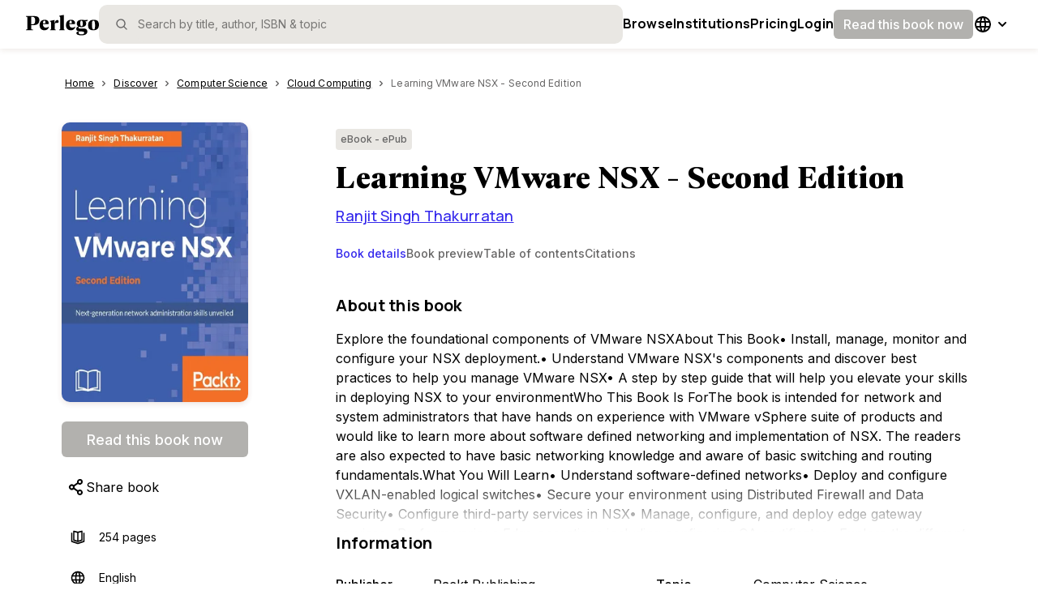

--- FILE ---
content_type: text/html; charset=utf-8
request_url: https://www.perlego.com/book/527068/learning-vmware-nsx-second-edition-pdf
body_size: 43467
content:
<!DOCTYPE html><html lang="en"><head><meta charSet="utf-8"/><meta name="viewport" content="width=device-width, initial-scale=1.0, shrink-to-fit=no"/><title>[PDF] Learning VMware NSX - Second Edition by Ranjit Singh Thakurratan, 2nd edition | 9781788393492</title><script type="application/ld+json">
        {
          "@context": "https://schema.org",
          "@type": "BreadcrumbList",
          "itemListElement": [{"@type":"ListItem","position":1,"name":"Computer Science","item":"https://www.perlego.com/discover/topic/9/computer-science"},{"@type":"ListItem","position":2,"name":"Cloud Computing","item":"https://www.perlego.com/discover/subtopic/179/cloud-computing"},{"@type":"ListItem","position":3,"name":"Learning VMware NSX - Second Edition","item":"https://www.perlego.com/book/527068/learning-vmware-nsx-second-edition-pdf"}]
        }
        </script><script type="application/ld+json">
        {
          "@context":"https://schema.org",
          "@type":"Book",
          "name" : "Learning VMware NSX - Second Edition",
          "author": [{"@type":"Person","name":"Ranjit Singh Thakurratan"}],
          "publisher": {
            "@type":"Organization",
            "name": "Packt Publishing"
          },
          "image": "https://img.perlego.com/book-covers/527068/9781788393492_300_450.webp",
          "genre": "Computer Science",
          "url" : "https://www.perlego.com/book/527068/learning-vmware-nsx-second-edition-pdf",
          "@id": "https://www.perlego.com/book/527068/learning-vmware-nsx-second-edition-pdf",
          "inLanguage" : "en",
          "isbn": "9781788393492",
          "bookFormat": "https://schema.org/EBook",
          "bookEdition":"2",
          "datePublished":"2017-08-24",
          "potentialAction":{
            "@type":"ReadAction",
            "target":{
              "@type":"EntryPoint",
              "urlTemplate":"https://www.perlego.com/book/527068/learning-vmware-nsx-second-edition-pdf",
              "actionPlatform":[
                "http://schema.org/DesktopWebPlatform",
                "http://schema.org/MobileWebPlatform",
                "http://schema.org/IOSPlatform",
                "http://schema.org/AndroidPlatform"
              ]
            },
            "expectsAcceptanceOf": {
              "@type": "Offer",
              "category": "Subscription"
            }
          }
        }</script><link rel="image_src" href="https://img.perlego.com/book-covers/527068/9781788393492_300_450.webp"/><link rel="canonical" href="https://www.perlego.com/book/527068/learning-vmware-nsx-second-edition-pdf"/><link rel="preload" as="image" href="https://img.perlego.com/book-covers/527068/9781788393492_300_450.webp"/><meta name="description" content="Start reading 📖 Learning VMware NSX - Second Edition online and get access to an unlimited library of academic and non-fiction books on Perlego."/><meta property="og:title" content="📖 [PDF] Learning VMware NSX - Second Edition by Ranjit Singh Thakurratan, 2nd edition | 9781788393492"/><meta property="og:url" content="https://www.perlego.com/book/527068/learning-vmware-nsx-second-edition-pdf"/><meta property="og:description" content="Start reading 📖 Learning VMware NSX - Second Edition online and get access to an unlimited library of academic and non-fiction books on Perlego."/><meta property="og:image" content="https://img.perlego.com/book-covers/527068/9781788393492_300_450.webp"/><meta property="books:isbn" content="9781788393492"/><meta name="twitter:url" content="https://www.perlego.com/book/527068/learning-vmware-nsx-second-edition-pdf"/><meta name="twitter:title" content="[PDF] Learning VMware NSX - Second Edition by Ranjit Singh Thakurratan, 2nd edition | 9781788393492"/><meta name="twitter:card" content="summary"/><meta name="twitter:description" content="Start reading 📖 Learning VMware NSX - Second Edition online and get access to an unlimited library of academic and non-fiction books on Perlego."/><meta name="twitter:image" content="https://img.perlego.com/book-covers/527068/9781788393492_300_450.webp"/><meta name="next-head-count" content="19"/><link rel="shortcut icon" href="https://intercom.help/perlego-help/assets/favicon" type="image/x-icon"/><link rel="icon" href="https://intercom.help/perlego-help/assets/favicon" type="image/x-icon"/><link rel="apple-touch-icon" sizes="76x76" href="/apple-touch-icon.png"/><link rel="preload" href="/_next/static/media/e4af272ccee01ff0-s.p.woff2" as="font" type="font/woff2" crossorigin="anonymous" data-next-font="size-adjust"/><link rel="preload" href="/_next/static/media/4c9affa5bc8f420e-s.p.woff2" as="font" type="font/woff2" crossorigin="anonymous" data-next-font="size-adjust"/><link rel="preload" href="/_next/static/media/28b11cbebb58e6cd-s.p.woff2" as="font" type="font/woff2" crossorigin="anonymous" data-next-font="size-adjust"/><link rel="preload" href="/_next/static/media/393388d3bc0fc91f-s.p.woff2" as="font" type="font/woff2" crossorigin="anonymous" data-next-font="size-adjust"/><script id="google-analytics" data-nscript="beforeInteractive">window.dataLayer = window.dataLayer || [];
              function gtag(){dataLayer.push(arguments);}
              gtag('js', new Date());
              gtag('config', 'G-0H5HMZK3BP', {send_page_view: false});
              gtag('config', 'UA-86257921-1', {send_page_view: false});
              gtag('event', 'page_view')</script><link rel="preload" href="/_next/static/css/c6f3c67419d5e028.css" as="style"/><link rel="stylesheet" href="/_next/static/css/c6f3c67419d5e028.css" data-n-g=""/><noscript data-n-css=""></noscript><script defer="" nomodule="" src="/_next/static/chunks/polyfills-42372ed130431b0a.js"></script><script defer="" src="/_next/static/chunks/9500.e2ae4313996d7438.js"></script><script defer="" src="/_next/static/chunks/706.ae75b3de061dfd21.js"></script><script defer="" src="/_next/static/chunks/5063.69a1e35a9be2241e.js"></script><script defer="" src="/_next/static/chunks/4706.7403559b40ff0fc8.js"></script><script defer="" src="/_next/static/chunks/2615-85b4a23382df74a2.js"></script><script defer="" src="/_next/static/chunks/8128.930a0cb8e2ccd295.js"></script><script defer="" src="/_next/static/chunks/8907.3fcb1561693dbe3f.js"></script><script defer="" src="/_next/static/chunks/5914.72e4032a3eba9289.js"></script><script defer="" src="/_next/static/chunks/8812.e6e88be10820ec7b.js"></script><script defer="" src="/_next/static/chunks/7886.e4714f18a5fee909.js"></script><script defer="" src="/_next/static/chunks/3830.1e20325e9320ce8d.js"></script><script defer="" src="/_next/static/chunks/9537.caf1f97b32ac8f10.js"></script><script defer="" src="/_next/static/chunks/3b1baa31.1c4ab347f0d57700.js"></script><script defer="" src="/_next/static/chunks/205.01beb92e260a0b6d.js"></script><script defer="" src="/_next/static/chunks/4503.a98e34d46118899a.js"></script><script defer="" src="/_next/static/chunks/1653.ca090e2593787469.js"></script><script defer="" src="/_next/static/chunks/4737.1c8d64c4d976d26e.js"></script><script defer="" src="/_next/static/chunks/4881.b81232b88a526d29.js"></script><script defer="" src="/_next/static/chunks/2156.af7bac2d3c6eae4d.js"></script><script defer="" src="/_next/static/chunks/9287.291c6f90d8e4bbae.js"></script><script defer="" src="/_next/static/chunks/9998.e05558f94c6d5037.js"></script><script defer="" src="/_next/static/chunks/6942.f9a241bcec0b9663.js"></script><script defer="" src="/_next/static/chunks/1664.0dd96bcb2711ab05.js"></script><script defer="" src="/_next/static/chunks/884.b21e380be7f4b0fa.js"></script><script defer="" src="/_next/static/chunks/5459.7c6962559396d381.js"></script><script defer="" src="/_next/static/chunks/8083.e2fc6a2933da97d3.js"></script><script defer="" src="/_next/static/chunks/9331.fce7a242525c69c1.js"></script><script defer="" src="/_next/static/chunks/5595.fca782089e1d9f46.js"></script><script defer="" src="/_next/static/chunks/4948.5029f6eeacc12185.js"></script><script defer="" src="/_next/static/chunks/329.653a1aa7826472dc.js"></script><script defer="" src="/_next/static/chunks/7747.735c8d29b53cde35.js"></script><script src="/_next/static/chunks/webpack-6213182f0d73eaab.js" defer=""></script><script src="/_next/static/chunks/framework-279c6c6dc5c7b458.js" defer=""></script><script src="/_next/static/chunks/main-6bdbd7c07517d457.js" defer=""></script><script src="/_next/static/chunks/pages/_app-c3aa8f624bdc2715.js" defer=""></script><script src="/_next/static/chunks/9204-883472ea1fcdfc23.js" defer=""></script><script src="/_next/static/chunks/8071-9f8de738048f2d71.js" defer=""></script><script src="/_next/static/chunks/1445-421f9479b123c7f2.js" defer=""></script><script src="/_next/static/chunks/6338-1fd0c74001439227.js" defer=""></script><script src="/_next/static/chunks/pages/book/%5B...id%5D-390a1f24e395141f.js" defer=""></script><script src="/_next/static/O2SXb0tooueVTFT_jOjqu/_buildManifest.js" defer=""></script><script src="/_next/static/O2SXb0tooueVTFT_jOjqu/_ssgManifest.js" defer=""></script><style data-styled="" data-styled-version="5.3.11">.kdntrU{position:relative;padding-top:8px;padding-bottom:40px;}/*!sc*/
@media (min-width:48em){.kdntrU{paddding-top:20px;width:100%;position:static;}}/*!sc*/
@media (min-width:64em){.kdntrU{margin-top:25px;}}/*!sc*/
data-styled.g14[id="sc-jlZhew"]{content:"kdntrU,"}/*!sc*/
.eexvJi{color:var(--primary500,#3327EC);height:18px;}/*!sc*/
data-styled.g15[id="sc-cwHptR"]{content:"eexvJi,"}/*!sc*/
.crRHig{margin:0;display:-webkit-box;display:-webkit-flex;display:-ms-flexbox;display:flex;-webkit-flex-direction:row;-ms-flex-direction:row;flex-direction:row;overflow-y:scroll;}/*!sc*/
@media (min-width:48em){.crRHig{padding-left:0px;width:100%;}}/*!sc*/
.crRHig::-webkit-scrollbar{width:0px;background:transparent;}/*!sc*/
data-styled.g16[id="sc-jEACwC"]{content:"crRHig,"}/*!sc*/
.bHNzhS{font-family:var(--font-inter,"Inter",Helvetica);font-size:0.75rem;line-height:1.25rem;-webkit-letter-spacing:0px;-moz-letter-spacing:0px;-ms-letter-spacing:0px;letter-spacing:0px;font-weight:400;color:var(--text-primary,#000000);display:-webkit-box;display:-webkit-flex;display:-ms-flexbox;display:flex;-webkit-flex-direction:row;-ms-flex-direction:row;flex-direction:row;line-height:34px;}/*!sc*/
@media (min-width:48em){.bHNzhS{font-size:0.75rem;line-height:1.125rem;-webkit-letter-spacing:0px;-moz-letter-spacing:0px;-ms-letter-spacing:0px;letter-spacing:0px;}}/*!sc*/
@media (min-width:64em){.bHNzhS{font-size:0.75rem;line-height:1.125rem;-webkit-letter-spacing:0px;-moz-letter-spacing:0px;-ms-letter-spacing:0px;letter-spacing:0px;}}/*!sc*/
@media (min-width:48em){.bHNzhS{line-height:20px;}}/*!sc*/
data-styled.g18[id="sc-dLMFU"]{content:"bHNzhS,"}/*!sc*/
.pIkAn{display:-webkit-box;display:-webkit-flex;display:-ms-flexbox;display:flex;-webkit-letter-spacing:0.1px;-moz-letter-spacing:0.1px;-ms-letter-spacing:0.1px;letter-spacing:0.1px;line-height:20px;color:var(--text-primary,#000000);pointer-events:auto;padding-right:4px;padding-left:4px;-webkit-text-decoration:underline;text-decoration:underline;}/*!sc*/
.pIkAn:hover{color:var(--primary500,#3327EC);}/*!sc*/
.pIkAn:focus{color:var(--primary500,#3327EC);outline:2 solid var(--primary700,#151DA2);box-sizing:border-box;border-radius:2px;color:var(--primary500,#3327EC);outline:2 solid var(--primary700,#151DA2);box-sizing:border-box;border:1px solid var(--primary500,#3327EC);border-radius:4px;}/*!sc*/
.craZZZ{display:-webkit-box;display:-webkit-flex;display:-ms-flexbox;display:flex;-webkit-letter-spacing:0.1px;-moz-letter-spacing:0.1px;-ms-letter-spacing:0.1px;letter-spacing:0.1px;line-height:20px;color:var(--text-tertiary,#666565);pointer-events:none;padding-right:20px;padding-left:4px;-webkit-text-decoration:none;text-decoration:none;}/*!sc*/
.craZZZ:hover{color:var(--primary500,#3327EC);}/*!sc*/
.craZZZ:focus{color:inherit;outline:outline:0px solid black;box-sizing:inherit;border-radius:inherit;outline:0px solid black;}/*!sc*/
data-styled.g20[id="sc-eldPxv"]{content:"pIkAn,craZZZ,"}/*!sc*/
.bDVwUt{display:-webkit-box;-webkit-box-orient:vertical;}/*!sc*/
@media (min-width:64em){.bDVwUt{overflow:hidden;text-overflow:ellipsis;}}/*!sc*/
data-styled.g22[id="sc-gFqAkR"]{content:"bDVwUt,"}/*!sc*/
.ddlxbd{display:-webkit-box;display:-webkit-flex;display:-ms-flexbox;display:flex;-webkit-align-items:center;-webkit-box-align:center;-ms-flex-align:center;align-items:center;-webkit-box-pack:center;-webkit-justify-content:center;-ms-flex-pack:center;justify-content:center;}/*!sc*/
data-styled.g23[id="sc-ikkxIA"]{content:"ddlxbd,"}/*!sc*/
.iCEyQv{position:absolute;width:1px;height:1px;margin:-1px;padding:0;overflow:hidden;-webkit-clip:rect(0,0,0,0);clip:rect(0,0,0,0);border:0;}/*!sc*/
data-styled.g31[id="sc-jsJBEP"]{content:"iCEyQv,"}/*!sc*/
.wAVfJ{cursor:pointer;border:none;background:none;padding:4px;margin:0px;display:-webkit-box;display:-webkit-flex;display:-ms-flexbox;display:flex;-webkit-box-pack:center;-webkit-justify-content:center;-ms-flex-pack:center;justify-content:center;-webkit-align-items:center;-webkit-box-align:center;-ms-flex-align:center;align-items:center;}/*!sc*/
data-styled.g32[id="sc-eeDRCY"]{content:"wAVfJ,"}/*!sc*/
.RDDAy{display:-webkit-box;display:-webkit-flex;display:-ms-flexbox;display:flex;-webkit-align-items:center;-webkit-box-align:center;-ms-flex-align:center;align-items:center;-webkit-box-pack:center;-webkit-justify-content:center;-ms-flex-pack:center;justify-content:center;font-family:var(--font-inter,"Inter",Helvetica);font-size:1rem;line-height:1.5rem;-webkit-letter-spacing:0px;-moz-letter-spacing:0px;-ms-letter-spacing:0px;letter-spacing:0px;font-weight:500;color:var(--text-primary,#000000);width:-webkit-fill-available;width:-moz-available;width:stretch;min-height:36px;min-width:36px;border:none;border-radius:6px;color:var(--text-inverted,#FFFFFF);background-color:var(--disabled,#B2B1AE);cursor:not-allowed;pointer-events:auto;padding-top:0;padding-bottom:0;padding-right:12px;padding-left:12px;white-space:nowrap;}/*!sc*/
@media (min-width:48em){.RDDAy{font-size:1rem;line-height:1.5rem;-webkit-letter-spacing:0px;-moz-letter-spacing:0px;-ms-letter-spacing:0px;letter-spacing:0px;}}/*!sc*/
@media (min-width:64em){.RDDAy{font-size:1rem;line-height:1.5rem;-webkit-letter-spacing:0px;-moz-letter-spacing:0px;-ms-letter-spacing:0px;letter-spacing:0px;}}/*!sc*/
.RDDAy:hover #menu-option{border-left:solid 1px;}/*!sc*/
.RDDAy > svg{fill:var(--icon-inverted,#FFFFFF);}/*!sc*/
.RDDAy:focus-visible{background-color:var(--primary700,#151DA2);outline:4px solid var(--primary100,#C6CDFF);}/*!sc*/
.hNPjQh{display:-webkit-box;display:-webkit-flex;display:-ms-flexbox;display:flex;-webkit-align-items:center;-webkit-box-align:center;-ms-flex-align:center;align-items:center;-webkit-box-pack:center;-webkit-justify-content:center;-ms-flex-pack:center;justify-content:center;font-family:var(--font-inter,"Inter",Helvetica);font-size:1.125rem;line-height:1.75rem;-webkit-letter-spacing:0px;-moz-letter-spacing:0px;-ms-letter-spacing:0px;letter-spacing:0px;font-weight:500;color:var(--text-primary,#000000);width:-webkit-fill-available;width:-moz-available;width:stretch;min-height:44px;min-width:44px;border:none;border-radius:6px;color:var(--text-inverted,#FFFFFF);background-color:var(--disabled,#B2B1AE);cursor:not-allowed;pointer-events:auto;padding-top:0;padding-bottom:0;padding-right:20px;padding-left:20px;white-space:nowrap;}/*!sc*/
@media (min-width:48em){.hNPjQh{font-size:1.125rem;line-height:1.6875rem;-webkit-letter-spacing:normal;-moz-letter-spacing:normal;-ms-letter-spacing:normal;letter-spacing:normal;}}/*!sc*/
@media (min-width:64em){.hNPjQh{font-size:1.125rem;line-height:1.6875rem;-webkit-letter-spacing:normal;-moz-letter-spacing:normal;-ms-letter-spacing:normal;letter-spacing:normal;}}/*!sc*/
.hNPjQh:hover #menu-option{border-left:solid 1px;}/*!sc*/
.hNPjQh > svg{fill:var(--icon-inverted,#FFFFFF);}/*!sc*/
.hNPjQh:focus-visible{background-color:var(--primary700,#151DA2);outline:4px solid var(--primary100,#C6CDFF);}/*!sc*/
data-styled.g44[id="sc-jxOSlx"]{content:"RDDAy,hNPjQh,"}/*!sc*/
.jjlXmQ{height:4px;width:100%;cursor:pointer;}/*!sc*/
data-styled.g55[id="sc-uVWWZ"]{content:"jjlXmQ,"}/*!sc*/
.doJCIZ{width:100%;white-space:nowrap;min-width:-webkit-fit-content;min-width:-moz-fit-content;min-width:fit-content;}/*!sc*/
data-styled.g56[id="sc-hCPjZK"]{content:"doJCIZ,"}/*!sc*/
.bCGREN{background-color:var(--surface03,#E9E7E3);width:-webkit-fit-content;width:-moz-fit-content;width:fit-content;border-radius:4px;font-family:var(--font-inter,"Inter",Helvetica);font-size:0.75rem;line-height:1.25rem;-webkit-letter-spacing:0px;-moz-letter-spacing:0px;-ms-letter-spacing:0px;letter-spacing:0px;font-weight:500;color:var(--text-primary,#000000);color:inherit;display:-webkit-box;display:-webkit-flex;display:-ms-flexbox;display:flex;padding:4px 6px;-webkit-align-items:flex-start;-webkit-box-align:flex-start;-ms-flex-align:flex-start;align-items:flex-start;-webkit-box-pack:start;-webkit-justify-content:start;-ms-flex-pack:start;justify-content:start;}/*!sc*/
@media (min-width:48em){.bCGREN{font-size:0.75rem;line-height:1.125rem;-webkit-letter-spacing:0px;-moz-letter-spacing:0px;-ms-letter-spacing:0px;letter-spacing:0px;}}/*!sc*/
@media (min-width:64em){.bCGREN{font-size:0.75rem;line-height:1.125rem;-webkit-letter-spacing:0px;-moz-letter-spacing:0px;-ms-letter-spacing:0px;letter-spacing:0px;}}/*!sc*/
data-styled.g105[id="sc-sLsrZ"]{content:"bCGREN,"}/*!sc*/
.dHDtqc{background:transparent;border-radius:8px;width:100%;overflow:hidden;}/*!sc*/
data-styled.g198[id="sc-eHsDsR"]{content:"dHDtqc,"}/*!sc*/
.lkTvnO{width:100%;text-align:left;}/*!sc*/
data-styled.g199[id="sc-jdkBTo"]{content:"lkTvnO,"}/*!sc*/
.ifphWR{font-family:var(--font-inter,"Inter",Helvetica);font-size:0.875rem;line-height:1.25rem;-webkit-letter-spacing:0px;-moz-letter-spacing:0px;-ms-letter-spacing:0px;letter-spacing:0px;font-weight:700;color:var(--text-primary,#000000);border:none;background-color:transparent;display:-webkit-box;display:-webkit-flex;display:-ms-flexbox;display:flex;-webkit-box-pack:justify;-webkit-justify-content:space-between;-ms-flex-pack:justify;justify-content:space-between;-webkit-align-items:centre;-webkit-box-align:centre;-ms-flex-align:centre;align-items:centre;padding:12px;cursor:pointer;width:100%;}/*!sc*/
@media (min-width:48em){.ifphWR{font-size:0.875rem;line-height:1.25rem;-webkit-letter-spacing:0px;-moz-letter-spacing:0px;-ms-letter-spacing:0px;letter-spacing:0px;}}/*!sc*/
@media (min-width:64em){.ifphWR{font-size:0.875rem;line-height:1.25rem;-webkit-letter-spacing:0px;-moz-letter-spacing:0px;-ms-letter-spacing:0px;letter-spacing:0px;}}/*!sc*/
data-styled.g200[id="sc-fmzyuX"]{content:"ifphWR,"}/*!sc*/
.cWchGj{display:-webkit-box;display:-webkit-flex;display:-ms-flexbox;display:flex;-webkit-box-pack:center;-webkit-justify-content:center;-ms-flex-pack:center;justify-content:center;-webkit-align-items:center;-webkit-box-align:center;-ms-flex-align:center;align-items:center;-webkit-transform:rotate(0deg);-ms-transform:rotate(0deg);transform:rotate(0deg);overflow:hidden;-webkit-transition:all 0.3s ease-out;transition:all 0.3s ease-out;}/*!sc*/
data-styled.g201[id="sc-cspYLC"]{content:"cWchGj,"}/*!sc*/
.jJFgSY{border-top:solid 1px var(--border-decorative,#E9E7E3);overflow:hidden;visibility:hidden;-webkit-transition:visibility 0.3s linear,opacity 0.3s linear,height 0.3s ease-in-out;transition:visibility 0.3s linear,opacity 0.3s linear,height 0.3s ease-in-out;}/*!sc*/
data-styled.g202[id="sc-dwalKd"]{content:"jJFgSY,"}/*!sc*/
.djJuZV{padding:12px;font-family:var(--font-inter,"Inter",Helvetica);font-size:0.875rem;line-height:1.25rem;-webkit-letter-spacing:0px;-moz-letter-spacing:0px;-ms-letter-spacing:0px;letter-spacing:0px;font-weight:400;color:var(--text-primary,#000000);}/*!sc*/
@media (min-width:48em){.djJuZV{font-size:0.875rem;line-height:1.25rem;-webkit-letter-spacing:0px;-moz-letter-spacing:0px;-ms-letter-spacing:0px;letter-spacing:0px;}}/*!sc*/
@media (min-width:64em){.djJuZV{font-size:0.875rem;line-height:1.25rem;-webkit-letter-spacing:0px;-moz-letter-spacing:0px;-ms-letter-spacing:0px;letter-spacing:0px;}}/*!sc*/
data-styled.g203[id="sc-BQMaI"]{content:"djJuZV,"}/*!sc*/
.jWbLqM:hover{fill:var(--icon-tertiary,#666565);}/*!sc*/
data-styled.g265[id="sc-enkILE"]{content:"jWbLqM,"}/*!sc*/
.cQEWmp:hover{fill:var(--icon-tertiary,#666565);}/*!sc*/
data-styled.g267[id="sc-jkTpcO"]{content:"cQEWmp,"}/*!sc*/
.eQVmHm:hover{fill:var(--icon-tertiary,#666565);}/*!sc*/
data-styled.g268[id="sc-iQbOkh"]{content:"eQVmHm,"}/*!sc*/
.kBTtuk:hover{fill:var(--icon-tertiary,#666565);}/*!sc*/
data-styled.g274[id="sc-iZzKWI"]{content:"kBTtuk,"}/*!sc*/
.iAhxIO:hover{fill:var(--icon-tertiary,#666565);}/*!sc*/
data-styled.g276[id="sc-cHMHOW"]{content:"iAhxIO,"}/*!sc*/
.epCqXG{display:-webkit-box;display:-webkit-flex;display:-ms-flexbox;display:flex;-webkit-flex-direction:column;-ms-flex-direction:column;flex-direction:column;-webkit-box-pack:start;-webkit-justify-content:flex-start;-ms-flex-pack:start;justify-content:flex-start;-webkit-align-items:flex-start;-webkit-box-align:flex-start;-ms-flex-align:flex-start;align-items:flex-start;}/*!sc*/
.eDFnCf{display:-webkit-box;display:-webkit-flex;display:-ms-flexbox;display:flex;-webkit-flex-direction:column;-ms-flex-direction:column;flex-direction:column;-webkit-box-pack:start;-webkit-justify-content:flex-start;-ms-flex-pack:start;justify-content:flex-start;-webkit-align-items:flex-start;-webkit-box-align:flex-start;-ms-flex-align:flex-start;align-items:flex-start;display:none;}/*!sc*/
data-styled.g458[id="sc-cJbhSk"]{content:"epCqXG,eDFnCf,"}/*!sc*/
.dUSlta{--underline-height:2px;display:-webkit-box;display:-webkit-flex;display:-ms-flexbox;display:flex;-webkit-flex-direction:row;-ms-flex-direction:row;flex-direction:row;-webkit-box-pack:start;-webkit-justify-content:flex-start;-ms-flex-pack:start;justify-content:flex-start;-webkit-align-items:stretch;-webkit-box-align:stretch;-ms-flex-align:stretch;align-items:stretch;gap:32px;width:100%;padding:0;position:relative;margin-block-end:24px;list-style-type:none;overflow-x:auto;-webkit-scroll-behavior:smooth;-moz-scroll-behavior:smooth;-ms-scroll-behavior:smooth;scroll-behavior:smooth;}/*!sc*/
.dUSlta::-webkit-scrollbar{display:none;}/*!sc*/
data-styled.g459[id="sc-lccgLh"]{content:"dUSlta,"}/*!sc*/
.eklmmh{height:var(--underline-height);bottom:calc(-0.5 * 1px);left:0px;top:calc(0px - var(--underline-height));width:0px;background:var(--text-actionProgress,#3327EC);position:absolute;}/*!sc*/
data-styled.g460[id="sc-leXBFf"]{content:"eklmmh,"}/*!sc*/
.jlBhuq{background-color:transparent;border:none;cursor:pointer;font-family:var(--font-inter,"Inter",Helvetica);font-size:0.875rem;line-height:1.25rem;-webkit-letter-spacing:0px;-moz-letter-spacing:0px;-ms-letter-spacing:0px;letter-spacing:0px;font-weight:500;color:var(--text-primary,#000000);color:var(--primary500,#3327EC);padding:0;padding-block-end:8px;text-align:start;white-space:nowrap;display:-webkit-box;display:-webkit-flex;display:-ms-flexbox;display:flex;-webkit-box-pack:start;-webkit-justify-content:flex-start;-ms-flex-pack:start;justify-content:flex-start;-webkit-align-items:center;-webkit-box-align:center;-ms-flex-align:center;align-items:center;-webkit-flex-direction:row;-ms-flex-direction:row;flex-direction:row;}/*!sc*/
@media (min-width:48em){.jlBhuq{font-size:0.875rem;line-height:1.25rem;-webkit-letter-spacing:0px;-moz-letter-spacing:0px;-ms-letter-spacing:0px;letter-spacing:0px;}}/*!sc*/
@media (min-width:64em){.jlBhuq{font-size:0.875rem;line-height:1.25rem;-webkit-letter-spacing:0px;-moz-letter-spacing:0px;-ms-letter-spacing:0px;letter-spacing:0px;}}/*!sc*/
.jlBhuq:hover{color:var(--primary500,#3327EC);}/*!sc*/
@media (min-width:48em){.jlBhuq{text-align:center;}}/*!sc*/
.hMmfRb{background-color:transparent;border:none;cursor:pointer;font-family:var(--font-inter,"Inter",Helvetica);font-size:0.875rem;line-height:1.25rem;-webkit-letter-spacing:0px;-moz-letter-spacing:0px;-ms-letter-spacing:0px;letter-spacing:0px;font-weight:500;color:var(--text-primary,#000000);color:var(--text-tertiary,#666565);padding:0;padding-block-end:8px;text-align:start;white-space:nowrap;display:-webkit-box;display:-webkit-flex;display:-ms-flexbox;display:flex;-webkit-box-pack:start;-webkit-justify-content:flex-start;-ms-flex-pack:start;justify-content:flex-start;-webkit-align-items:center;-webkit-box-align:center;-ms-flex-align:center;align-items:center;-webkit-flex-direction:row;-ms-flex-direction:row;flex-direction:row;}/*!sc*/
@media (min-width:48em){.hMmfRb{font-size:0.875rem;line-height:1.25rem;-webkit-letter-spacing:0px;-moz-letter-spacing:0px;-ms-letter-spacing:0px;letter-spacing:0px;}}/*!sc*/
@media (min-width:64em){.hMmfRb{font-size:0.875rem;line-height:1.25rem;-webkit-letter-spacing:0px;-moz-letter-spacing:0px;-ms-letter-spacing:0px;letter-spacing:0px;}}/*!sc*/
.hMmfRb:hover{color:var(--primary700,#151DA2);}/*!sc*/
@media (min-width:48em){.hMmfRb{text-align:center;}}/*!sc*/
data-styled.g463[id="sc-zmges"]{content:"jlBhuq,hMmfRb,"}/*!sc*/
.jfwZqN{width:100%;overflow:hidden;}/*!sc*/
data-styled.g464[id="sc-erUUZj"]{content:"jfwZqN,"}/*!sc*/
:root{--font-manrope:'__Manrope_73ee6c','__Manrope_Fallback_73ee6c';--font-geller:'__geller_dd623a','__geller_Fallback_dd623a';--font-geller-italic:'__gellerItalic_ed566a','__gellerItalic_Fallback_ed566a';--font-inter:'__Inter_f367f3','__Inter_Fallback_f367f3';}/*!sc*/
html,body{width:100%;height:100%;margin:0px;padding:0px;}/*!sc*/
body.using-mouse :focus{outline:none;}/*!sc*/
*{box-sizing:border-box;-webkit-font-smoothing:antialiased;}/*!sc*/
a{-webkit-text-decoration:none;text-decoration:none;}/*!sc*/
h1,h2{padding:0px;margin:0px;}/*!sc*/
img{max-width:100%;height:auto;}/*!sc*/
.grecaptcha-badge{visibility:hidden;}/*!sc*/
data-styled.g687[id="sc-global-fHGfdQ1"]{content:"sc-global-fHGfdQ1,"}/*!sc*/
.igXWRs{font-family:var(--font-inter);min-height:100vh;margin-block-start:calc(0 * 48px);display:-webkit-box;display:-webkit-flex;display:-ms-flexbox;display:flex;-webkit-flex-direction:column;-ms-flex-direction:column;flex-direction:column;-webkit-box-pack:start;-webkit-justify-content:flex-start;-ms-flex-pack:start;justify-content:flex-start;-webkit-align-items:flex-start;-webkit-box-align:flex-start;-ms-flex-align:flex-start;align-items:flex-start;-webkit-flex-wrap:nowrap;-ms-flex-wrap:nowrap;flex-wrap:nowrap;}/*!sc*/
data-styled.g688[id="sc-c7623c68-0"]{content:"igXWRs,"}/*!sc*/
.hbsjJD{background:var(--background-solid01,#FFFFFF);height:100%;width:100%;-webkit-box-flex:1;-webkit-flex-grow:1;-ms-flex-positive:1;flex-grow:1;-webkit-flex-shrink:0;-ms-flex-negative:0;flex-shrink:0;}/*!sc*/
data-styled.g689[id="sc-c7623c68-1"]{content:"hbsjJD,"}/*!sc*/
.glXoyA{height:-webkit-max-content;height:-moz-max-content;height:max-content;width:100%;-webkit-box-flex:0;-webkit-flex-grow:0;-ms-flex-positive:0;flex-grow:0;-webkit-flex-shrink:0;-ms-flex-negative:0;flex-shrink:0;}/*!sc*/
data-styled.g690[id="sc-c7623c68-2"]{content:"glXoyA,"}/*!sc*/
.exfSZN{display:-webkit-box;display:-webkit-flex;display:-ms-flexbox;display:flex;height:100%;width:100%;border-bottom:3px solid transparent;-webkit-align-items:center;-webkit-box-align:center;-ms-flex-align:center;align-items:center;}/*!sc*/
.exfSZN:hover{border-bottom:3px solid var(--primary500,#3327EC);}/*!sc*/
.exfSZN > a{color:var(--black,#000000);font-family:var(--font-manrope,"Manrope",Helvetica);font-size:0.938rem;line-height:1.5rem;-webkit-letter-spacing:0.015rem;-moz-letter-spacing:0.015rem;-ms-letter-spacing:0.015rem;letter-spacing:0.015rem;font-weight:700;color:var(--text-primary,#000000);-webkit-text-decoration:none;text-decoration:none;line-height:1.0625rem;pointer-events:auto;}/*!sc*/
@media (min-width:48em){.exfSZN > a{font-size:1rem;line-height:1.5rem;-webkit-letter-spacing:0.015rem;-moz-letter-spacing:0.015rem;-ms-letter-spacing:0.015rem;letter-spacing:0.015rem;}}/*!sc*/
@media (min-width:64em){.exfSZN > a{font-size:1rem;line-height:1.5rem;-webkit-letter-spacing:0.015rem;-moz-letter-spacing:0.015rem;-ms-letter-spacing:0.015rem;letter-spacing:0.015rem;}}/*!sc*/
.kjqBMW{display:-webkit-box;display:-webkit-flex;display:-ms-flexbox;display:flex;height:100%;width:auto;border-bottom:3px solid transparent;-webkit-align-items:center;-webkit-box-align:center;-ms-flex-align:center;align-items:center;}/*!sc*/
.kjqBMW:hover{border-bottom:3px solid var(--primary500,#3327EC);}/*!sc*/
.kjqBMW > a{color:var(--black,#000000);font-family:var(--font-manrope,"Manrope",Helvetica);font-size:0.938rem;line-height:1.5rem;-webkit-letter-spacing:0.015rem;-moz-letter-spacing:0.015rem;-ms-letter-spacing:0.015rem;letter-spacing:0.015rem;font-weight:700;color:var(--text-primary,#000000);-webkit-text-decoration:none;text-decoration:none;line-height:1.0625rem;pointer-events:auto;}/*!sc*/
@media (min-width:48em){.kjqBMW > a{font-size:1rem;line-height:1.5rem;-webkit-letter-spacing:0.015rem;-moz-letter-spacing:0.015rem;-ms-letter-spacing:0.015rem;letter-spacing:0.015rem;}}/*!sc*/
@media (min-width:64em){.kjqBMW > a{font-size:1rem;line-height:1.5rem;-webkit-letter-spacing:0.015rem;-moz-letter-spacing:0.015rem;-ms-letter-spacing:0.015rem;letter-spacing:0.015rem;}}/*!sc*/
data-styled.g691[id="sc-bTllmR"]{content:"exfSZN,kjqBMW,"}/*!sc*/
.eZEKzE{display:-webkit-box;display:-webkit-flex;display:-ms-flexbox;display:flex;width:-webkit-max-content;width:-moz-max-content;width:max-content;width:-moz-max-content;width:-webkit-max-content;width:-o-max-content;height:100%;-webkit-align-items:center;-webkit-box-align:center;-ms-flex-align:center;align-items:center;}/*!sc*/
@media (min-width:26.5625em){.eZEKzE{position:relative;}}/*!sc*/
@media (min-width:48em){.eZEKzE{height:60px;}.eZEKzE:hover{border-bottom:3px solid var(--primary500,#3327EC);}.eZEKzE:hover .sc-ec2b8788-1{padding:6px 0px 3px 0px;}}/*!sc*/
.iWVgaL{display:-webkit-box;display:-webkit-flex;display:-ms-flexbox;display:flex;width:-webkit-max-content;width:-moz-max-content;width:max-content;width:-moz-max-content;width:-webkit-max-content;width:-o-max-content;position:relative;}/*!sc*/
@media (min-width:26.5625em){}/*!sc*/
@media (min-width:48em){}/*!sc*/
data-styled.g692[id="sc-ec2b8788-0"]{content:"eZEKzE,iWVgaL,"}/*!sc*/
.iyQWtQ{font-family:var(--font-manrope,"Manrope",Helvetica);font-size:0.938rem;line-height:1.5rem;-webkit-letter-spacing:0.015rem;-moz-letter-spacing:0.015rem;-ms-letter-spacing:0.015rem;letter-spacing:0.015rem;font-weight:700;color:var(--text-primary,#000000);display:-webkit-inline-box;display:-webkit-inline-flex;display:-ms-inline-flexbox;display:inline-flex;-webkit-align-items:center;-webkit-box-align:center;-ms-flex-align:center;align-items:center;height:100%;cursor:pointer;background-color:transparent;border:none;color:var(--black,#000000);-webkit-user-select:none;-moz-user-select:none;-ms-user-select:none;user-select:none;padding:6px 0px 6px 0px;width:-webkit-max-content;width:-moz-max-content;width:max-content;width:-moz-max-content;width:-webkit-max-content;width:-o-max-content;}/*!sc*/
@media (min-width:48em){.iyQWtQ{font-size:1rem;line-height:1.5rem;-webkit-letter-spacing:0.015rem;-moz-letter-spacing:0.015rem;-ms-letter-spacing:0.015rem;letter-spacing:0.015rem;}}/*!sc*/
@media (min-width:64em){.iyQWtQ{font-size:1rem;line-height:1.5rem;-webkit-letter-spacing:0.015rem;-moz-letter-spacing:0.015rem;-ms-letter-spacing:0.015rem;letter-spacing:0.015rem;}}/*!sc*/
.iyQWtQ svg{fill:var(--black,#000000);}/*!sc*/
data-styled.g693[id="sc-ec2b8788-1"]{content:"iyQWtQ,"}/*!sc*/
.jTrGAc{display:-webkit-box;display:-webkit-flex;display:-ms-flexbox;display:flex;-webkit-align-items:center;-webkit-box-align:center;-ms-flex-align:center;align-items:center;gap:4px;padding:4px 0;}/*!sc*/
data-styled.g694[id="sc-ec2b8788-2"]{content:"jTrGAc,"}/*!sc*/
.fRHppb{margin-right:2px;display:none;}/*!sc*/
@media (min-width:48em){.fRHppb{display:block;}}/*!sc*/
data-styled.g695[id="sc-ec2b8788-3"]{content:"fRHppb,"}/*!sc*/
.kqpkZI{display:-webkit-box;display:-webkit-flex;display:-ms-flexbox;display:flex;-webkit-align-items:center;-webkit-box-align:center;-ms-flex-align:center;align-items:center;}/*!sc*/
data-styled.g696[id="sc-ec2b8788-4"]{content:"kqpkZI,"}/*!sc*/
.aeulZ{display:-webkit-box;display:-webkit-flex;display:-ms-flexbox;display:flex;height:100%;gap:20px;white-space:nowrap;}/*!sc*/
data-styled.g701[id="sc-koxvcs"]{content:"aeulZ,"}/*!sc*/
.iqLsRh{white-space:nowrap;display:-webkit-box;display:-webkit-flex;display:-ms-flexbox;display:flex;height:100%;border-bottom:3px solid transparent;-webkit-align-items:center;-webkit-box-align:center;-ms-flex-align:center;align-items:center;cursor:pointer;color:var(--black,#000000);font-family:var(--font-manrope,"Manrope",Helvetica);font-size:0.938rem;line-height:1.5rem;-webkit-letter-spacing:0.015rem;-moz-letter-spacing:0.015rem;-ms-letter-spacing:0.015rem;letter-spacing:0.015rem;font-weight:700;color:var(--text-primary,#000000);}/*!sc*/
@media (min-width:48em){.iqLsRh{font-size:1rem;line-height:1.5rem;-webkit-letter-spacing:0.015rem;-moz-letter-spacing:0.015rem;-ms-letter-spacing:0.015rem;letter-spacing:0.015rem;}}/*!sc*/
@media (min-width:64em){.iqLsRh{font-size:1rem;line-height:1.5rem;-webkit-letter-spacing:0.015rem;-moz-letter-spacing:0.015rem;-ms-letter-spacing:0.015rem;letter-spacing:0.015rem;}}/*!sc*/
.iqLsRh:hover{border-bottom:3px solid var(--primary500,#3327EC);}/*!sc*/
data-styled.g702[id="sc-hMxIkD"]{content:"iqLsRh,"}/*!sc*/
.eAMyKg{display:-webkit-box;display:-webkit-flex;display:-ms-flexbox;display:flex;-webkit-align-items:center;-webkit-box-align:center;-ms-flex-align:center;align-items:center;-webkit-flex-direction:row;-ms-flex-direction:row;flex-direction:row;white-space:nowrap;gap:20px;}/*!sc*/
data-styled.g703[id="sc-eSoiBi"]{content:"eAMyKg,"}/*!sc*/
.ioyeMB{display:none;white-space:normal;}/*!sc*/
@media (min-width:64em){.ioyeMB{display:block;}}/*!sc*/
data-styled.g704[id="sc-61255125-0"]{content:"ioyeMB,"}/*!sc*/
.lgrpAB{display:-webkit-box;display:-webkit-flex;display:-ms-flexbox;display:flex;-webkit-box-pack:end;-webkit-justify-content:flex-end;-ms-flex-pack:end;justify-content:flex-end;}/*!sc*/
data-styled.g705[id="sc-61255125-1"]{content:"lgrpAB,"}/*!sc*/
.kfuCua{position:fixed;top:0;width:100%;z-index:60;}/*!sc*/
data-styled.g783[id="sc-b388a224-0"]{content:"kfuCua,"}/*!sc*/
.keJqmg{height:60px;}/*!sc*/
data-styled.g784[id="sc-b388a224-1"]{content:"keJqmg,"}/*!sc*/
.geQObb{left:-999px;position:absolute;top:auto;width:1px;height:1px;overflow:hidden;z-index:-20;}/*!sc*/
.geQObb:focus,.geQObb:active{color:var(--black,#000000);font-family:var(--font-inter,"Inter",Helvetica);font-size:1rem;line-height:1.5rem;-webkit-letter-spacing:0px;-moz-letter-spacing:0px;-ms-letter-spacing:0px;letter-spacing:0px;font-weight:500;color:var(--text-primary,#000000);background-color:rgba(255,255,255,0.6);left:0;width:100%;height:auto;overflow:auto;padding:12px 10px;border-radius:15px;border-bottom:2px solid #CDCCC8;text-align:center;z-index:70;}/*!sc*/
@media (min-width:48em){.geQObb:focus,.geQObb:active{font-size:1rem;line-height:1.5rem;-webkit-letter-spacing:0px;-moz-letter-spacing:0px;-ms-letter-spacing:0px;letter-spacing:0px;}}/*!sc*/
@media (min-width:64em){.geQObb:focus,.geQObb:active{font-size:1rem;line-height:1.5rem;-webkit-letter-spacing:0px;-moz-letter-spacing:0px;-ms-letter-spacing:0px;letter-spacing:0px;}}/*!sc*/
data-styled.g785[id="sc-b388a224-2"]{content:"geQObb,"}/*!sc*/
.fdhofr .Toastify__toast-container{position:relative;font-family:var(--font-inter,"Inter",Helvetica);font-size:1rem;line-height:1.5rem;-webkit-letter-spacing:0px;-moz-letter-spacing:0px;-ms-letter-spacing:0px;letter-spacing:0px;font-weight:400;color:var(--text-primary,#000000);color:white;background-color:white;}/*!sc*/
@media (min-width:48em){.fdhofr .Toastify__toast-container{font-size:1rem;line-height:1.5rem;-webkit-letter-spacing:0px;-moz-letter-spacing:0px;-ms-letter-spacing:0px;letter-spacing:0px;}}/*!sc*/
@media (min-width:64em){.fdhofr .Toastify__toast-container{font-size:1rem;line-height:1.5rem;-webkit-letter-spacing:0px;-moz-letter-spacing:0px;-ms-letter-spacing:0px;letter-spacing:0px;}}/*!sc*/
.fdhofr .Toastify__toast{z-index:20;text-align:left;display:-webkit-box;display:-webkit-flex;display:-ms-flexbox;display:flex;-webkit-box-pack:justify;-webkit-justify-content:space-between;-ms-flex-pack:justify;justify-content:space-between;-webkit-align-items:flex-start;-webkit-box-align:flex-start;-ms-flex-align:flex-start;align-items:flex-start;padding:12px 16px;gap:8px;}/*!sc*/
@media (min-width:48em){.fdhofr .Toastify__toast{gap:16px;text-align:flex-start;padding:12px 24px;}}/*!sc*/
.fdhofr .Toastify__toast-body{margin:0 auto;}/*!sc*/
@media (min-width:48em){}/*!sc*/
@media (min-width:64em){.fdhofr .Toastify__toast-body{margin:0 auto;}}/*!sc*/
.fdhofr .error{background-color:var(--danger500,#C0271B);}/*!sc*/
.fdhofr .success{background-color:var(--primary500,#3327EC);}/*!sc*/
.fdhofr .info{background-color:var(--primary500,#3327EC);}/*!sc*/
.fdhofr .warning{background-color:var(--primary700,#151DA2);}/*!sc*/
.fdhofr .warning span[role='img']{font-family:emoji;}/*!sc*/
@-webkit-keyframes addBannerTransition{from{-webkit-transform:translate3d(0,-20%,0);-ms-transform:translate3d(0,-20%,0);transform:translate3d(0,-20%,0);}}/*!sc*/
@keyframes addBannerTransition{from{-webkit-transform:translate3d(0,-20%,0);-ms-transform:translate3d(0,-20%,0);transform:translate3d(0,-20%,0);}}/*!sc*/
.fdhofr .addBannerTransition{-webkit-animation-name:addBannerTransition;animation-name:addBannerTransition;}/*!sc*/
@-webkit-keyframes updateBannerTransition{from{-webkit-transform:translate3d(0,-7%,0);-ms-transform:translate3d(0,-7%,0);transform:translate3d(0,-7%,0);}}/*!sc*/
@keyframes updateBannerTransition{from{-webkit-transform:translate3d(0,-7%,0);-ms-transform:translate3d(0,-7%,0);transform:translate3d(0,-7%,0);}}/*!sc*/
.fdhofr .updateBannerTransition{-webkit-animation-name:updateBannerTransition;animation-name:updateBannerTransition;}/*!sc*/
.fdhofr .hideBannerTransition{display:none;}/*!sc*/
.fdhofr a{color:var(--white,#FFFFFF) !important;-webkit-text-decoration:underline !important;text-decoration:underline !important;}/*!sc*/
.fdhofr button{background-color:transparent;border:none;cursor:pointer;}/*!sc*/
data-styled.g786[id="sc-1df6bdb0-0"]{content:"fdhofr,"}/*!sc*/
.csGcLT{margin-top:5px;-webkit-user-select:none;-moz-user-select:none;-ms-user-select:none;user-select:none;display:-webkit-box;display:-webkit-flex;display:-ms-flexbox;display:flex;}/*!sc*/
data-styled.g787[id="sc-dyfiKA"]{content:"csGcLT,"}/*!sc*/
.bdFLeZ{cursor:pointer;}/*!sc*/
data-styled.g788[id="sc-7604f1a3-0"]{content:"bdFLeZ,"}/*!sc*/
.efGnQU{height:24px;width:86px;}/*!sc*/
@media (min-width:48em){.efGnQU{height:30px;width:90px;}}/*!sc*/
data-styled.g789[id="sc-BKyeB"]{content:"efGnQU,"}/*!sc*/
.dzkZUD{padding-top:5px;padding-bottom:5px;overflow:auto;}/*!sc*/
.dzkZUD:hover span{border-bottom:2px solid #FDB800;}/*!sc*/
.dzsGfw{padding-top:5px;padding-bottom:5px;overflow:auto;}/*!sc*/
.dzsGfw:hover span{border-bottom:2px solid #EB7700;}/*!sc*/
.bKcjZk{padding-top:5px;padding-bottom:5px;overflow:auto;}/*!sc*/
.bKcjZk:hover span{border-bottom:2px solid #1950EC;}/*!sc*/
.bIdPrw{padding-top:5px;padding-bottom:5px;overflow:auto;}/*!sc*/
.bIdPrw:hover span{border-bottom:2px solid #F53B14;}/*!sc*/
.ihmPHy{padding-top:5px;padding-bottom:5px;overflow:auto;}/*!sc*/
.ihmPHy:hover span{border-bottom:2px solid #00A4E1;}/*!sc*/
.dwMkJU{padding-top:5px;padding-bottom:5px;overflow:auto;}/*!sc*/
.dwMkJU:hover span{border-bottom:2px solid #FC6D00;}/*!sc*/
.NERn{padding-top:5px;padding-bottom:5px;overflow:auto;}/*!sc*/
.NERn:hover span{border-bottom:2px solid #E21F6B;}/*!sc*/
.eNmOMd{padding-top:5px;padding-bottom:5px;overflow:auto;}/*!sc*/
.eNmOMd:hover span{border-bottom:2px solid #D5003D;}/*!sc*/
.ifLQoF{padding-top:5px;padding-bottom:5px;overflow:auto;}/*!sc*/
.ifLQoF:hover span{border-bottom:2px solid #B158E1;}/*!sc*/
.dRugaF{padding-top:5px;padding-bottom:5px;overflow:auto;}/*!sc*/
.dRugaF:hover span{border-bottom:2px solid #6500ED;}/*!sc*/
.jtuBOu{padding-top:5px;padding-bottom:5px;overflow:auto;}/*!sc*/
.jtuBOu:hover span{border-bottom:2px solid #8523B7;}/*!sc*/
.dAIXUj{padding-top:5px;padding-bottom:5px;overflow:auto;}/*!sc*/
.dAIXUj:hover span{border-bottom:2px solid #F8C100;}/*!sc*/
.iUIAkn{padding-top:5px;padding-bottom:5px;overflow:auto;}/*!sc*/
.iUIAkn:hover span{border-bottom:2px solid #0080EE;}/*!sc*/
.dwKIjY{padding-top:5px;padding-bottom:5px;overflow:auto;}/*!sc*/
.dwKIjY:hover span{border-bottom:2px solid #FA8D00;}/*!sc*/
.hLSHpo{padding-top:5px;padding-bottom:5px;overflow:auto;}/*!sc*/
.hLSHpo:hover span{border-bottom:2px solid #00BCD2;}/*!sc*/
.kdPGXO{padding-top:5px;padding-bottom:5px;overflow:auto;}/*!sc*/
.kdPGXO:hover span{border-bottom:2px solid #17D27F;}/*!sc*/
.kdMyxJ{padding-top:5px;padding-bottom:5px;overflow:auto;}/*!sc*/
.kdMyxJ:hover span{border-bottom:2px solid #A163FA;}/*!sc*/
.keUVyG{padding-top:5px;padding-bottom:5px;overflow:auto;}/*!sc*/
.keUVyG:hover span{border-bottom:2px solid #0058FF;}/*!sc*/
.dDUSTk{padding-top:5px;padding-bottom:5px;overflow:auto;}/*!sc*/
.dDUSTk:hover span{border-bottom:2px solid #7329E9;}/*!sc*/
.KeRYD{padding-top:5px;padding-bottom:5px;overflow:auto;}/*!sc*/
.KeRYD:hover span{border-bottom:2px solid #EB5794;}/*!sc*/
.hFRRqC{padding-top:5px;padding-bottom:5px;overflow:auto;}/*!sc*/
.hFRRqC:hover span{border-bottom:2px solid #E42442;}/*!sc*/
.fGBqpU{padding-top:5px;padding-bottom:5px;overflow:auto;}/*!sc*/
.fGBqpU:hover span{border-bottom:2px solid #12B34A;}/*!sc*/
.eAoUSC{padding-top:5px;padding-bottom:5px;overflow:auto;}/*!sc*/
.eAoUSC:hover span{border-bottom:2px solid #00BEF0;}/*!sc*/
.ipvlrk{padding-top:5px;padding-bottom:5px;overflow:auto;}/*!sc*/
.ipvlrk:hover span{border-bottom:2px solid #A343CE;}/*!sc*/
.gaVJWo{padding-top:5px;padding-bottom:5px;overflow:auto;}/*!sc*/
.gaVJWo:hover span{border-bottom:2px solid;}/*!sc*/
data-styled.g790[id="sc-ce088659-0"]{content:"dzkZUD,dzsGfw,bKcjZk,bIdPrw,ihmPHy,dwMkJU,NERn,eNmOMd,ifLQoF,dRugaF,jtuBOu,dAIXUj,iUIAkn,dwKIjY,hLSHpo,kdPGXO,kdMyxJ,keUVyG,dDUSTk,KeRYD,hFRRqC,fGBqpU,eAoUSC,ipvlrk,gaVJWo,"}/*!sc*/
.eQUVut{color:var(--black,#000000);-webkit-text-decoration:none;text-decoration:none;}/*!sc*/
data-styled.g791[id="sc-ce088659-1"]{content:"eQUVut,"}/*!sc*/
.eNddya{color:var(--black,#000000);-webkit-text-decoration:none;text-decoration:none;display:block;}/*!sc*/
data-styled.g792[id="sc-ce088659-2"]{content:"eNddya,"}/*!sc*/
.eHLZyo{position:absolute;top:50px;left:0px;width:100%;height:100vh;border-radius:2px;border-top:none;box-shadow:0 2px 7px 0 rgba(102,54,27,0.1);z-index:2;overflow:scroll;padding-bottom:10vh;line-height:normal;background-color:var(--white,#FFFFFF);border:solid 1px #E9E7E3;display:none;}/*!sc*/
@media (min-width:64em){.eHLZyo{top:60px;height:auto;overflow:auto;padding-bottom:0;}}/*!sc*/
data-styled.g793[id="sc-164022e-0"]{content:"eHLZyo,"}/*!sc*/
.oXvUw{margin-left:40px;margin-top:25px;margin-bottom:15px;font-family:var(--font-inter,"Inter",Helvetica);font-size:1rem;line-height:1.5rem;-webkit-letter-spacing:0px;-moz-letter-spacing:0px;-ms-letter-spacing:0px;letter-spacing:0px;font-weight:700;color:var(--text-primary,#000000);}/*!sc*/
@media (min-width:48em){.oXvUw{font-size:1rem;line-height:1.5rem;-webkit-letter-spacing:0px;-moz-letter-spacing:0px;-ms-letter-spacing:0px;letter-spacing:0px;}}/*!sc*/
@media (min-width:64em){.oXvUw{font-size:1rem;line-height:1.5rem;-webkit-letter-spacing:0px;-moz-letter-spacing:0px;-ms-letter-spacing:0px;letter-spacing:0px;}}/*!sc*/
@media (min-width:48em){.oXvUw{margin-left:0px;}}/*!sc*/
data-styled.g794[id="sc-164022e-1"]{content:"oXvUw,"}/*!sc*/
.drBITH{max-width:1190px;display:block;margin:0 auto;padding:0 25px;}/*!sc*/
data-styled.g795[id="sc-164022e-2"]{content:"drBITH,"}/*!sc*/
.jHQFhg{list-style-type:none;-webkit-column-count:1;column-count:1;display:grid;grid-template-columns:1fr;margin:0 auto;padding-left:0px;margin-left:40px;padding-bottom:20px;font-family:var(--font-inter,"Inter",Helvetica);font-size:1rem;line-height:1.5rem;-webkit-letter-spacing:0px;-moz-letter-spacing:0px;-ms-letter-spacing:0px;letter-spacing:0px;font-weight:400;color:var(--text-primary,#000000);}/*!sc*/
@media (min-width:48em){.jHQFhg{font-size:1rem;line-height:1.5rem;-webkit-letter-spacing:0px;-moz-letter-spacing:0px;-ms-letter-spacing:0px;letter-spacing:0px;}}/*!sc*/
@media (min-width:64em){.jHQFhg{font-size:1rem;line-height:1.5rem;-webkit-letter-spacing:0px;-moz-letter-spacing:0px;-ms-letter-spacing:0px;letter-spacing:0px;}}/*!sc*/
@media (min-width:48em){.jHQFhg{grid-template-columns:repeat(2,1fr);margin-inline-start:20px;}}/*!sc*/
@media (min-width:64em){.jHQFhg{grid-template-columns:repeat(4,1fr);}}/*!sc*/
data-styled.g796[id="sc-164022e-3"]{content:"jHQFhg,"}/*!sc*/
.fogtjR{border-bottom:solid 1px #CDCCC8;border-top:none;margin:0 auto;}/*!sc*/
data-styled.g797[id="sc-164022e-4"]{content:"fogtjR,"}/*!sc*/
.dVKTce{display:-webkit-box;display:-webkit-flex;display:-ms-flexbox;display:flex;-webkit-box-pack:justify;-webkit-justify-content:space-between;-ms-flex-pack:justify;justify-content:space-between;}/*!sc*/
data-styled.g870[id="sc-lfSXoB"]{content:"dVKTce,"}/*!sc*/
.hEyIzu{display:-webkit-box;display:-webkit-flex;display:-ms-flexbox;display:flex;-webkit-flex-direction:column;-ms-flex-direction:column;flex-direction:column;padding-top:20px;}/*!sc*/
data-styled.g871[id="sc-398d4a6e-0"]{content:"hEyIzu,"}/*!sc*/
.hXnoDK{margin:0;font-family:var(--font-inter,"Inter",Helvetica);font-size:0.75rem;line-height:1.25rem;-webkit-letter-spacing:0px;-moz-letter-spacing:0px;-ms-letter-spacing:0px;letter-spacing:0px;font-weight:400;color:var(--text-primary,#000000);color:var(--text-secondary,#383838);}/*!sc*/
@media (min-width:48em){.hXnoDK{font-size:0.75rem;line-height:1.125rem;-webkit-letter-spacing:0px;-moz-letter-spacing:0px;-ms-letter-spacing:0px;letter-spacing:0px;}}/*!sc*/
@media (min-width:64em){.hXnoDK{font-size:0.75rem;line-height:1.125rem;-webkit-letter-spacing:0px;-moz-letter-spacing:0px;-ms-letter-spacing:0px;letter-spacing:0px;}}/*!sc*/
data-styled.g872[id="sc-398d4a6e-1"]{content:"hXnoDK,"}/*!sc*/
.GfsZQ{display:-webkit-box;display:-webkit-flex;display:-ms-flexbox;display:flex;-webkit-flex-wrap:wrap;-ms-flex-wrap:wrap;flex-wrap:wrap;}/*!sc*/
data-styled.g873[id="sc-398d4a6e-2"]{content:"GfsZQ,"}/*!sc*/
.fdaedy{color:var(--text-secondary,#383838);-webkit-text-decoration:underline;text-decoration:underline;}/*!sc*/
.fdaedy:hover{color:var(--black,#000000);-webkit-text-decoration:underline;text-decoration:underline;}/*!sc*/
data-styled.g875[id="sc-398d4a6e-3"]{content:"fdaedy,"}/*!sc*/
.bhVYnu{font-family:var(--font-inter,"Inter",Helvetica);font-size:0.75rem;line-height:1.25rem;-webkit-letter-spacing:0px;-moz-letter-spacing:0px;-ms-letter-spacing:0px;letter-spacing:0px;font-weight:400;color:var(--text-primary,#000000);color:var(--text-secondary,#383838);display:-webkit-box;display:-webkit-flex;display:-ms-flexbox;display:flex;-webkit-align-items:center;-webkit-box-align:center;-ms-flex-align:center;align-items:center;-webkit-box-pack:center;-webkit-justify-content:center;-ms-flex-pack:center;justify-content:center;height:44px;padding-right:12px;-webkit-text-decoration:underline;text-decoration:underline;}/*!sc*/
@media (min-width:48em){.bhVYnu{font-size:0.75rem;line-height:1.125rem;-webkit-letter-spacing:0px;-moz-letter-spacing:0px;-ms-letter-spacing:0px;letter-spacing:0px;}}/*!sc*/
@media (min-width:64em){.bhVYnu{font-size:0.75rem;line-height:1.125rem;-webkit-letter-spacing:0px;-moz-letter-spacing:0px;-ms-letter-spacing:0px;letter-spacing:0px;}}/*!sc*/
.bhVYnu:hover{color:var(--black,#000000);-webkit-text-decoration:underline;text-decoration:underline;}/*!sc*/
.ctLZXF{font-family:var(--font-inter,"Inter",Helvetica);font-size:0.75rem;line-height:1.25rem;-webkit-letter-spacing:0px;-moz-letter-spacing:0px;-ms-letter-spacing:0px;letter-spacing:0px;font-weight:400;color:var(--text-primary,#000000);color:var(--text-secondary,#383838);display:-webkit-box;display:-webkit-flex;display:-ms-flexbox;display:flex;-webkit-align-items:center;-webkit-box-align:center;-ms-flex-align:center;align-items:center;-webkit-box-pack:center;-webkit-justify-content:center;-ms-flex-pack:center;justify-content:center;height:44px;padding-right:0;-webkit-text-decoration:underline;text-decoration:underline;}/*!sc*/
@media (min-width:48em){.ctLZXF{font-size:0.75rem;line-height:1.125rem;-webkit-letter-spacing:0px;-moz-letter-spacing:0px;-ms-letter-spacing:0px;letter-spacing:0px;}}/*!sc*/
@media (min-width:64em){.ctLZXF{font-size:0.75rem;line-height:1.125rem;-webkit-letter-spacing:0px;-moz-letter-spacing:0px;-ms-letter-spacing:0px;letter-spacing:0px;}}/*!sc*/
.ctLZXF:hover{color:var(--black,#000000);-webkit-text-decoration:underline;text-decoration:underline;}/*!sc*/
data-styled.g876[id="sc-398d4a6e-4"]{content:"bhVYnu,ctLZXF,"}/*!sc*/
.cgjKyH{display:-webkit-box;display:-webkit-flex;display:-ms-flexbox;display:flex;-webkit-flex-direction:column;-ms-flex-direction:column;flex-direction:column;padding-top:12px;}/*!sc*/
@media (min-width:48em){.cgjKyH{-webkit-flex-direction:row;-ms-flex-direction:row;flex-direction:row;}}/*!sc*/
@media (min-width:64em){.cgjKyH{-webkit-box-pack:start;-webkit-justify-content:flex-start;-ms-flex-pack:start;justify-content:flex-start;}}/*!sc*/
data-styled.g877[id="sc-398d4a6e-5"]{content:"cgjKyH,"}/*!sc*/
.bxKTgK{display:-webkit-box;display:-webkit-flex;display:-ms-flexbox;display:flex;-webkit-align-items:center;-webkit-box-align:center;-ms-flex-align:center;align-items:center;}/*!sc*/
.bxKTgK > a:not(:last-child){padding-right:12px;}/*!sc*/
@media (min-width:48em){.bxKTgK{padding-right:20px;}}/*!sc*/
data-styled.g878[id="sc-398d4a6e-6"]{content:"bxKTgK,"}/*!sc*/
.fQIdsX{font-family:var(--font-inter,"Inter",Helvetica);font-size:0.75rem;line-height:1.25rem;-webkit-letter-spacing:0px;-moz-letter-spacing:0px;-ms-letter-spacing:0px;letter-spacing:0px;font-weight:400;color:var(--text-primary,#000000);color:var(--text-secondary,#383838);-webkit-text-decoration:underline;text-decoration:underline;display:-webkit-box;display:-webkit-flex;display:-ms-flexbox;display:flex;-webkit-align-items:center;-webkit-box-align:center;-ms-flex-align:center;align-items:center;-webkit-box-pack:center;-webkit-justify-content:center;-ms-flex-pack:center;justify-content:center;height:44px;}/*!sc*/
@media (min-width:48em){.fQIdsX{font-size:0.75rem;line-height:1.125rem;-webkit-letter-spacing:0px;-moz-letter-spacing:0px;-ms-letter-spacing:0px;letter-spacing:0px;}}/*!sc*/
@media (min-width:64em){.fQIdsX{font-size:0.75rem;line-height:1.125rem;-webkit-letter-spacing:0px;-moz-letter-spacing:0px;-ms-letter-spacing:0px;letter-spacing:0px;}}/*!sc*/
.fQIdsX:hover{color:var(--black,#000000);-webkit-text-decoration:underline;text-decoration:underline;}/*!sc*/
data-styled.g879[id="sc-398d4a6e-7"]{content:"fQIdsX,"}/*!sc*/
.laQKeu{display:-webkit-box;display:-webkit-flex;display:-ms-flexbox;display:flex;padding-top:4px;}/*!sc*/
@media (min-width:48em){.laQKeu{padding-top:0;}}/*!sc*/
data-styled.g880[id="sc-398d4a6e-8"]{content:"laQKeu,"}/*!sc*/
.ioJQJN{width:44px;}/*!sc*/
data-styled.g881[id="sc-398d4a6e-9"]{content:"ioJQJN,"}/*!sc*/
.wTyaQ{margin-left:unset;padding:4px 0 0 0;}/*!sc*/
@media (min-width:48em){.wTyaQ{padding:0 0 0 20px;}}/*!sc*/
@media (min-width:64em){.wTyaQ{padding:20px 0 0 40px;}}/*!sc*/
data-styled.g883[id="sc-398d4a6e-11"]{content:"wTyaQ,"}/*!sc*/
.gtBAHB{display:inline-block;}/*!sc*/
.gtBAHB > div{width:18px;height:18px;cursor:pointer;overflow:hidden;}/*!sc*/
.gtBAHB > div:hover rect{-webkit-transform:translateX(0);-ms-transform:translateX(0);transform:translateX(0);-webkit-transition:all ease-in 0.35s;transition:all ease-in 0.35s;}/*!sc*/
@media (min-width:48em){.gtBAHB > div{width:16px;height:16px;}}/*!sc*/
@media (min-width:64em){.gtBAHB > div{width:16px;height:16px;}.gtBAHB > div:hover{opacity:0.8;}}/*!sc*/
data-styled.g884[id="sc-70a22e67-0"]{content:"gtBAHB,"}/*!sc*/
.hxvhZB > div{width:110px;}/*!sc*/
@media (min-width:48em){.hxvhZB > div{overflow:hidden;display:inline-block;}}/*!sc*/
data-styled.g885[id="sc-d77f0bbd-0"]{content:"hxvhZB,"}/*!sc*/
.cvEtkY{display:-webkit-box;display:-webkit-flex;display:-ms-flexbox;display:flex;-webkit-flex-direction:column;-ms-flex-direction:column;flex-direction:column;background-color:var(--surface02,#F9F8F6);padding:0px 16px 12px;}/*!sc*/
@media (min-width:64em){.cvEtkY{padding:0px 56px 12px;}}/*!sc*/
data-styled.g886[id="sc-5aef07e2-0"]{content:"cvEtkY,"}/*!sc*/
.clYVRr{display:-webkit-box;display:-webkit-flex;display:-ms-flexbox;display:flex;-webkit-flex-direction:column;-ms-flex-direction:column;flex-direction:column;}/*!sc*/
@media (min-width:64em){.clYVRr{place-self:center;}}/*!sc*/
data-styled.g887[id="sc-5aef07e2-1"]{content:"clYVRr,"}/*!sc*/
.jhSpNZ{display:-webkit-box;display:-webkit-flex;display:-ms-flexbox;display:flex;padding-top:20px;-webkit-flex-direction:column;-ms-flex-direction:column;flex-direction:column;}/*!sc*/
@media (min-width:64em){.jhSpNZ{-webkit-flex-direction:row;-ms-flex-direction:row;flex-direction:row;border-bottom:1px solid var(--border-secondary,#948F8F);padding:20px 0;}}/*!sc*/
data-styled.g888[id="sc-5aef07e2-2"]{content:"jhSpNZ,"}/*!sc*/
.gGoTNJ{display:-webkit-box;display:-webkit-flex;display:-ms-flexbox;display:flex;padding-bottom:20px;}/*!sc*/
.gGoTNJ > div:not(:last-child){padding-right:60px;}/*!sc*/
@media (min-width:64em){.gGoTNJ{padding-bottom:0;}}/*!sc*/
data-styled.g889[id="sc-5aef07e2-3"]{content:"gGoTNJ,"}/*!sc*/
.klQttZ{padding-right:60px;}/*!sc*/
data-styled.g890[id="sc-5aef07e2-4"]{content:"klQttZ,"}/*!sc*/
.ePaObQ{margin:0;font-family:var(--font-inter,"Inter",Helvetica);font-size:0.75rem;line-height:1.25rem;-webkit-letter-spacing:0px;-moz-letter-spacing:0px;-ms-letter-spacing:0px;letter-spacing:0px;font-weight:700;color:var(--text-primary,#000000);color:var(--text-primary,#000000);padding-bottom:24px;}/*!sc*/
@media (min-width:48em){.ePaObQ{font-size:0.75rem;line-height:1.125rem;-webkit-letter-spacing:0px;-moz-letter-spacing:0px;-ms-letter-spacing:0px;letter-spacing:0px;}}/*!sc*/
@media (min-width:64em){.ePaObQ{font-size:0.75rem;line-height:1.125rem;-webkit-letter-spacing:0px;-moz-letter-spacing:0px;-ms-letter-spacing:0px;letter-spacing:0px;}}/*!sc*/
data-styled.g891[id="sc-5aef07e2-5"]{content:"ePaObQ,"}/*!sc*/
.hlaJkL{display:-webkit-box;display:-webkit-flex;display:-ms-flexbox;display:flex;-webkit-flex-direction:column;-ms-flex-direction:column;flex-direction:column;-webkit-flex-wrap:wrap;-ms-flex-wrap:wrap;flex-wrap:wrap;font-family:var(--font-inter,"Inter",Helvetica);font-size:0.75rem;line-height:1.25rem;-webkit-letter-spacing:0px;-moz-letter-spacing:0px;-ms-letter-spacing:0px;letter-spacing:0px;font-weight:400;color:var(--text-primary,#000000);}/*!sc*/
@media (min-width:48em){.hlaJkL{-webkit-flex-direction:row;-ms-flex-direction:row;flex-direction:row;}}/*!sc*/
@media (min-width:64em){.hlaJkL{-webkit-flex-direction:column;-ms-flex-direction:column;flex-direction:column;}}/*!sc*/
@media (min-width:48em){.hlaJkL{font-size:0.75rem;line-height:1.125rem;-webkit-letter-spacing:0px;-moz-letter-spacing:0px;-ms-letter-spacing:0px;letter-spacing:0px;}}/*!sc*/
@media (min-width:64em){.hlaJkL{font-size:0.75rem;line-height:1.125rem;-webkit-letter-spacing:0px;-moz-letter-spacing:0px;-ms-letter-spacing:0px;letter-spacing:0px;}}/*!sc*/
.hlaJkL > a:not(:last-child){padding-bottom:8px;padding-right:3px;}/*!sc*/
@media (min-width:48em){.hlaJkL > a:not(:last-child){-webkit-flex-basis:50%;-ms-flex-preferred-size:50%;flex-basis:50%;}}/*!sc*/
data-styled.g892[id="sc-5aef07e2-6"]{content:"hlaJkL,"}/*!sc*/
.ccHHwL{display:none;grid-template-columns:repeat(2,auto);grid-column-gap:20px;padding-bottom:16px;}/*!sc*/
@media (min-width:48em){.ccHHwL{grid-template-columns:repeat(3,auto);grid-column-gap:40px;}}/*!sc*/
@media (min-width:64em){.ccHHwL{grid-template-columns:repeat(4,auto);grid-column-gap:60px;}}/*!sc*/
data-styled.g893[id="sc-5aef07e2-7"]{content:"ccHHwL,"}/*!sc*/
.kRBgVc{font-family:var(--font-inter,"Inter",Helvetica);font-size:0.75rem;line-height:1.25rem;-webkit-letter-spacing:0px;-moz-letter-spacing:0px;-ms-letter-spacing:0px;letter-spacing:0px;font-weight:400;color:var(--text-primary,#000000);color:var(--text-secondary,#383838);-webkit-text-decoration:underline;text-decoration:underline;-webkit-text-decoration:none;text-decoration:none;}/*!sc*/
@media (min-width:48em){.kRBgVc{font-size:0.75rem;line-height:1.125rem;-webkit-letter-spacing:0px;-moz-letter-spacing:0px;-ms-letter-spacing:0px;letter-spacing:0px;}}/*!sc*/
@media (min-width:64em){.kRBgVc{font-size:0.75rem;line-height:1.125rem;-webkit-letter-spacing:0px;-moz-letter-spacing:0px;-ms-letter-spacing:0px;letter-spacing:0px;}}/*!sc*/
.kRBgVc:hover{color:var(--black,#000000);-webkit-text-decoration:underline;text-decoration:underline;}/*!sc*/
.kRBgVc:hover{-webkit-text-decoration:underline;text-decoration:underline;}/*!sc*/
data-styled.g894[id="sc-5aef07e2-8"]{content:"kRBgVc,"}/*!sc*/
.eRCEtb{border-top:1px solid var(--border-secondary,#948F8F);border-bottom:1px solid var(--border-secondary,#948F8F);}/*!sc*/
@media (min-width:64em){.eRCEtb{border-top:none;border-bottom:none;}}/*!sc*/
data-styled.g895[id="sc-5aef07e2-9"]{content:"eRCEtb,"}/*!sc*/
.cWCGcZ{display:-webkit-box;display:-webkit-flex;display:-ms-flexbox;display:flex;-webkit-align-items:center;-webkit-box-align:center;-ms-flex-align:center;align-items:center;border:0;background:transparent;cursor:pointer;width:100%;-webkit-box-pack:justify;-webkit-justify-content:space-between;-ms-flex-pack:justify;justify-content:space-between;font-family:var(--font-inter,"Inter",Helvetica);font-size:0.75rem;line-height:1.25rem;-webkit-letter-spacing:0px;-moz-letter-spacing:0px;-ms-letter-spacing:0px;letter-spacing:0px;font-weight:700;color:var(--text-primary,#000000);color:var(--text-primary,#000000);padding:16px 0;}/*!sc*/
@media (min-width:48em){.cWCGcZ{font-size:0.75rem;line-height:1.125rem;-webkit-letter-spacing:0px;-moz-letter-spacing:0px;-ms-letter-spacing:0px;letter-spacing:0px;}}/*!sc*/
@media (min-width:64em){.cWCGcZ{font-size:0.75rem;line-height:1.125rem;-webkit-letter-spacing:0px;-moz-letter-spacing:0px;-ms-letter-spacing:0px;letter-spacing:0px;}}/*!sc*/
data-styled.g896[id="sc-5aef07e2-10"]{content:"cWCGcZ,"}/*!sc*/
.kIBUNh{display:-webkit-box;display:-webkit-flex;display:-ms-flexbox;display:flex;-webkit-flex-direction:row;-ms-flex-direction:row;flex-direction:row;width:100%;border:none;outline:none;height:42px;background-color:#E9E7E3;box-shadow:none;border-radius:10px;-webkit-transition:all 0.2s ease-in;transition:all 0.2s ease-in;}/*!sc*/
@media (min-width:48em){.kIBUNh{height:48px;}}/*!sc*/
data-styled.g995[id="sc-iBUNwL"]{content:"kIBUNh,"}/*!sc*/
.dbOyMY{display:-webkit-box;display:-webkit-flex;display:-ms-flexbox;display:flex;-webkit-align-items:center;-webkit-box-align:center;-ms-flex-align:center;align-items:center;padding-left:10px;margin-right:10px;}/*!sc*/
@media (min-width:48em){.dbOyMY{margin-left:20px;margin-right:10px;padding-left:0px;padding-right:0px;}}/*!sc*/
data-styled.g996[id="sc-bguTAn"]{content:"dbOyMY,"}/*!sc*/
.dytUoj{font-family:var(--font-inter,"Inter",Helvetica);font-size:1rem;line-height:1.5rem;-webkit-letter-spacing:0px;-moz-letter-spacing:0px;-ms-letter-spacing:0px;letter-spacing:0px;font-weight:400;color:var(--text-primary,#000000);width:100%;height:42px;border:none;background-color:inherit;outline:none;caret-color:var(--primary500,#3327EC);color:#666565;text-overflow:ellipsis;border-radius:10px;-webkit-appearance:none;}/*!sc*/
@media (min-width:48em){.dytUoj{font-size:1rem;line-height:1.5rem;-webkit-letter-spacing:0px;-moz-letter-spacing:0px;-ms-letter-spacing:0px;letter-spacing:0px;}}/*!sc*/
@media (min-width:64em){.dytUoj{font-size:1rem;line-height:1.5rem;-webkit-letter-spacing:0px;-moz-letter-spacing:0px;-ms-letter-spacing:0px;letter-spacing:0px;}}/*!sc*/
.dytUoj::-webkit-input-placeholder{color:#777674;text-overflow:ellipsis;}/*!sc*/
.dytUoj::-moz-placeholder{color:#777674;text-overflow:ellipsis;}/*!sc*/
.dytUoj:-ms-input-placeholder{color:#777674;text-overflow:ellipsis;}/*!sc*/
.dytUoj::placeholder{color:#777674;text-overflow:ellipsis;}/*!sc*/
.dytUoj::-ms-input-placeholder{color:#777674;text-overflow:ellipsis;}/*!sc*/
@media (min-width:48em){.dytUoj{font-family:var(--font-inter,"Inter",Helvetica);font-size:0.875rem;line-height:1.25rem;-webkit-letter-spacing:0px;-moz-letter-spacing:0px;-ms-letter-spacing:0px;letter-spacing:0px;font-weight:400;color:var(--text-primary,#000000);height:46px;}@media (min-width:48em){.dytUoj{font-size:0.875rem;line-height:1.25rem;-webkit-letter-spacing:0px;-moz-letter-spacing:0px;-ms-letter-spacing:0px;letter-spacing:0px;}}@media (min-width:64em){.dytUoj{font-size:0.875rem;line-height:1.25rem;-webkit-letter-spacing:0px;-moz-letter-spacing:0px;-ms-letter-spacing:0px;letter-spacing:0px;}}}/*!sc*/
.dytUoj[type="search"]::-webkit-search-cancel-button{-webkit-appearance:none;}/*!sc*/
data-styled.g997[id="sc-fCmSaK"]{content:"dytUoj,"}/*!sc*/
.eDYMdD{position:relative;display:-webkit-box;display:-webkit-flex;display:-ms-flexbox;display:flex;-webkit-flex-direction:row;-ms-flex-direction:row;flex-direction:row;height:60px;width:100%;background-color:var(--white,#FFFFFF);box-shadow:0 2px 7px 0 rgba(102,54,27,0.1);z-index:60;}/*!sc*/
@media (min-width:64em){.eDYMdD{gap:40px;}}/*!sc*/
data-styled.g998[id="sc-1399e2dd-0"]{content:"eDYMdD,"}/*!sc*/
.gmIOaA{margin:0 8px;display:-webkit-box;display:-webkit-flex;display:-ms-flexbox;display:flex;-webkit-align-items:center;-webkit-box-align:center;-ms-flex-align:center;align-items:center;cursor:pointer;}/*!sc*/
@media (min-width:64em){.gmIOaA{margin:0 0 0 32px;}}/*!sc*/
data-styled.g999[id="sc-1399e2dd-1"]{content:"gmIOaA,"}/*!sc*/
.dzOpJZ{display:none;}/*!sc*/
@media (min-width:64em){.dzOpJZ{display:-webkit-box;display:-webkit-flex;display:-ms-flexbox;display:flex;-webkit-align-items:center;-webkit-box-align:center;-ms-flex-align:center;align-items:center;height:100%;width:100%;}}/*!sc*/
data-styled.g1000[id="sc-1399e2dd-2"]{content:"dzOpJZ,"}/*!sc*/
.kdNWRS{display:none;margin-right:32px;}/*!sc*/
@media (min-width:64em){.kdNWRS{display:initial;}}/*!sc*/
data-styled.g1001[id="sc-1399e2dd-3"]{content:"kdNWRS,"}/*!sc*/
.kTGFWl{display:-webkit-box;display:-webkit-flex;display:-ms-flexbox;display:flex;width:100%;height:100%;-webkit-align-items:center;-webkit-box-align:center;-ms-flex-align:center;align-items:center;-webkit-box-pack:end;-webkit-justify-content:flex-end;-ms-flex-pack:end;justify-content:flex-end;margin:0 10px 0 10px;padding-right:5px;}/*!sc*/
@media (min-width:64em){.kTGFWl{display:none;}}/*!sc*/
data-styled.g1002[id="sc-1399e2dd-4"]{content:"kTGFWl,"}/*!sc*/
.kfVixd{display:-webkit-box;display:-webkit-flex;display:-ms-flexbox;display:flex;-webkit-align-items:center;-webkit-box-align:center;-ms-flex-align:center;align-items:center;margin-left:10px;z-index:60;}/*!sc*/
@media (min-width:64em){.kfVixd{display:none;}}/*!sc*/
data-styled.g1003[id="sc-1399e2dd-5"]{content:"kfVixd,"}/*!sc*/
.UIKGF{margin-right:4px;height:100%;}/*!sc*/
@media (min-width:48em){.UIKGF{margin-right:12px;}}/*!sc*/
data-styled.g1007[id="sc-1399e2dd-9"]{content:"UIKGF,"}/*!sc*/
.floLtZ{width:174px;position:relative;border-radius:10px;}/*!sc*/
@media (min-width:48em){.floLtZ{width:196px;}}/*!sc*/
@media (min-width:64em){.floLtZ{width:230px;}}/*!sc*/
data-styled.g1013[id="sc-40f15081-0"]{content:"floLtZ,"}/*!sc*/
.dTyKbT > div{width:100%;height:100%;overflow:visible !important;border-radius:10px;}/*!sc*/
data-styled.g1015[id="sc-40f15081-2"]{content:"dTyKbT,"}/*!sc*/
.kaoWRL{border-radius:10px;box-shadow:0px 3px 7px rgba(78,78,78,0.06),0px 2px 7px rgba(144,48,7,0.08);width:174px;}/*!sc*/
@media (min-width:48em){.kaoWRL{width:196px;}}/*!sc*/
@media (min-width:64em){.kaoWRL{width:230px;height:345px;}}/*!sc*/
data-styled.g1016[id="sc-40f15081-3"]{content:"kaoWRL,"}/*!sc*/
.eqpTKf{display:-webkit-box;display:-webkit-flex;display:-ms-flexbox;display:flex;-webkit-align-items:center;-webkit-box-align:center;-ms-flex-align:center;align-items:center;margin-right:50px;margin-bottom:15px;font-family:var(--font-inter,"Inter",Helvetica);font-size:0.875rem;line-height:1.25rem;-webkit-letter-spacing:0px;-moz-letter-spacing:0px;-ms-letter-spacing:0px;letter-spacing:0px;font-weight:400;color:var(--text-primary,#000000);}/*!sc*/
@media (min-width:48em){.eqpTKf{font-size:0.875rem;line-height:1.25rem;-webkit-letter-spacing:0px;-moz-letter-spacing:0px;-ms-letter-spacing:0px;letter-spacing:0px;}}/*!sc*/
@media (min-width:64em){.eqpTKf{font-size:0.875rem;line-height:1.25rem;-webkit-letter-spacing:0px;-moz-letter-spacing:0px;-ms-letter-spacing:0px;letter-spacing:0px;}}/*!sc*/
@media (min-width:48em){.eqpTKf{padding-left:10px;margin:15px 0;width:100%;}}/*!sc*/
data-styled.g1017[id="sc-dbec30d1-0"]{content:"eqpTKf,"}/*!sc*/
.cOwVwK{margin-left:16px;-webkit-flex:1;-ms-flex:1;flex:1;}/*!sc*/
@media (min-width:48em){.cOwVwK{overflow-wrap:break-word;white-space:normal;}}/*!sc*/
data-styled.g1018[id="sc-dbec30d1-1"]{content:"cOwVwK,"}/*!sc*/
.fPZgAG{overflow-x:scroll;overflow-y:hidden;list-style-type:none;margin-block:0;display:-webkit-box;display:-webkit-flex;display:-ms-flexbox;display:flex;padding:24px 0 6px 0;white-space:nowrap;margin:auto;-webkit-align-items:center;-webkit-box-align:center;-ms-flex-align:center;align-items:center;width:100%;border-top:1px solid #E9E7E3;border-bottom:1px solid #E9E7E3;}/*!sc*/
.fPZgAG::-webkit-scrollbar{display:none;}/*!sc*/
@media (min-width:48em){.fPZgAG{-webkit-flex-direction:column;-ms-flex-direction:column;flex-direction:column;margin:24px 0;border-top:none;border-bottom:none;-webkit-align-items:flex-start;-webkit-box-align:flex-start;-ms-flex-align:flex-start;align-items:flex-start;width:196px;overflow:unset;padding:unset;}}/*!sc*/
@media (min-width:64em){.fPZgAG{width:257px;}}/*!sc*/
data-styled.g1019[id="sc-5b47d9e0-0"]{content:"fPZgAG,"}/*!sc*/
.ldEyHC{display:-webkit-box;display:-webkit-flex;display:-ms-flexbox;display:flex;-webkit-flex-direction:row;-ms-flex-direction:row;flex-direction:row;-webkit-box-pack:center;-webkit-justify-content:center;-ms-flex-pack:center;justify-content:center;-webkit-align-items:center;-webkit-box-align:center;-ms-flex-align:center;align-items:center;position:relative;padding-block-end:20px;width:100%;}/*!sc*/
@media (min-width:48em){.ldEyHC{-webkit-box-pack:start;-webkit-justify-content:flex-start;-ms-flex-pack:start;justify-content:flex-start;padding-block-end:0;}}/*!sc*/
data-styled.g1024[id="sc-73edae-0"]{content:"ldEyHC,"}/*!sc*/
.jguzJw{background-color:transparent;border:none;display:-webkit-box;display:-webkit-flex;display:-ms-flexbox;display:flex;-webkit-flex-direction:row;-ms-flex-direction:row;flex-direction:row;-webkit-box-pack:center;-webkit-justify-content:center;-ms-flex-pack:center;justify-content:center;gap:10px;-webkit-align-items:center;-webkit-box-align:center;-ms-flex-align:center;align-items:center;width:100%;}/*!sc*/
.jguzJw:hover{cursor:pointer;}/*!sc*/
@media (min-width:48em){.jguzJw{-webkit-box-pack:start;-webkit-justify-content:flex-start;-ms-flex-pack:start;justify-content:flex-start;padding-block:16px;padding-inline:10px;}}/*!sc*/
data-styled.g1025[id="sc-73edae-1"]{content:"jguzJw,"}/*!sc*/
.dnjszX{display:none;font-family:var(--font-inter,"Inter",Helvetica);font-size:1rem;line-height:1.5rem;-webkit-letter-spacing:0px;-moz-letter-spacing:0px;-ms-letter-spacing:0px;letter-spacing:0px;font-weight:400;color:var(--text-primary,#000000);}/*!sc*/
@media (min-width:48em){.dnjszX{font-size:1rem;line-height:1.5rem;-webkit-letter-spacing:0px;-moz-letter-spacing:0px;-ms-letter-spacing:0px;letter-spacing:0px;}}/*!sc*/
@media (min-width:64em){.dnjszX{font-size:1rem;line-height:1.5rem;-webkit-letter-spacing:0px;-moz-letter-spacing:0px;-ms-letter-spacing:0px;letter-spacing:0px;}}/*!sc*/
@media (min-width:48em){.dnjszX{color:var(--black,#000000);margin-bottom:0px;display:inline-block;}}/*!sc*/
.dnjszX:hover{color:var(--primary500,#3327EC);}/*!sc*/
data-styled.g1026[id="sc-73edae-2"]{content:"dnjszX,"}/*!sc*/
.cNnssi{display:block;margin:24px 0;width:100%;}/*!sc*/
@media (min-width:64em){.cNnssi{grid-row:2;}}/*!sc*/
data-styled.g1032[id="sc-302ca636-0"]{content:"cNnssi,"}/*!sc*/
.guHPYR{padding-block-start:8px;width:100%;}/*!sc*/
data-styled.g1033[id="sc-302ca636-1"]{content:"guHPYR,"}/*!sc*/
.cDktoQ{display:-webkit-box;display:-webkit-flex;display:-ms-flexbox;display:flex;text-align:left;-webkit-align-items:'unset';-webkit-box-align:'unset';-ms-flex-align:'unset';align-items:'unset';}/*!sc*/
.cDktoQ div:last-child,.cDktoQ a{color:#777674;font-family:var(--font-inter,"Inter",Helvetica);font-size:1rem;line-height:1.5rem;-webkit-letter-spacing:0px;-moz-letter-spacing:0px;-ms-letter-spacing:0px;letter-spacing:0px;font-weight:400;color:var(--text-primary,#000000);}/*!sc*/
@media (min-width:48em){.cDktoQ div:last-child,.cDktoQ a{font-size:1rem;line-height:1.5rem;-webkit-letter-spacing:0px;-moz-letter-spacing:0px;-ms-letter-spacing:0px;letter-spacing:0px;}}/*!sc*/
@media (min-width:64em){.cDktoQ div:last-child,.cDktoQ a{font-size:1rem;line-height:1.5rem;-webkit-letter-spacing:0px;-moz-letter-spacing:0px;-ms-letter-spacing:0px;letter-spacing:0px;}}/*!sc*/
data-styled.g1034[id="sc-b8f4a521-0"]{content:"cDktoQ,"}/*!sc*/
.dQNuJJ{-webkit-flex-basis:120px;-ms-flex-preferred-size:120px;flex-basis:120px;-webkit-box-flex:0;-webkit-flex-grow:0;-ms-flex-positive:0;flex-grow:0;-webkit-flex-shrink:0;-ms-flex-negative:0;flex-shrink:0;color:var(--black,#000000);font-family:var(--font-inter,"Inter",Helvetica);font-size:1rem;line-height:1.5rem;-webkit-letter-spacing:0px;-moz-letter-spacing:0px;-ms-letter-spacing:0px;letter-spacing:0px;font-weight:500;color:var(--text-primary,#000000);}/*!sc*/
@media (min-width:48em){.dQNuJJ{font-size:1rem;line-height:1.5rem;-webkit-letter-spacing:0px;-moz-letter-spacing:0px;-ms-letter-spacing:0px;letter-spacing:0px;}}/*!sc*/
@media (min-width:64em){.dQNuJJ{font-size:1rem;line-height:1.5rem;-webkit-letter-spacing:0px;-moz-letter-spacing:0px;-ms-letter-spacing:0px;letter-spacing:0px;}}/*!sc*/
data-styled.g1035[id="sc-b8f4a521-1"]{content:"dQNuJJ,"}/*!sc*/
.fPRLMD{-webkit-text-decoration:underline;text-decoration:underline;}/*!sc*/
.fPRLMD:hover{cursor:pointer;}/*!sc*/
.kEmuKj{-webkit-text-decoration:none;text-decoration:none;}/*!sc*/
.kEmuKj:hover{cursor:default;}/*!sc*/
data-styled.g1040[id="sc-b8f4a521-6"]{content:"fPRLMD,kEmuKj,"}/*!sc*/
.jZjjmb{text-align:left;padding-bottom:50px;}/*!sc*/
data-styled.g1041[id="sc-b1c3917f-0"]{content:"jZjjmb,"}/*!sc*/
.dSqLtr{font-family:var(--font-manrope,"Manrope",Helvetica);font-size:1rem;line-height:1.5rem;-webkit-letter-spacing:0.018rem;-moz-letter-spacing:0.018rem;-ms-letter-spacing:0.018rem;letter-spacing:0.018rem;font-weight:700;color:var(--text-primary,#000000);color:var(--black,#000000);margin:0 0 25px;}/*!sc*/
@media (min-width:48em){.dSqLtr{font-size:1.25rem;line-height:1.75rem;-webkit-letter-spacing:0.018rem;-moz-letter-spacing:0.018rem;-ms-letter-spacing:0.018rem;letter-spacing:0.018rem;}}/*!sc*/
@media (min-width:64em){.dSqLtr{font-size:1.25rem;line-height:1.75rem;-webkit-letter-spacing:0.018rem;-moz-letter-spacing:0.018rem;-ms-letter-spacing:0.018rem;letter-spacing:0.018rem;}}/*!sc*/
data-styled.g1042[id="sc-b1c3917f-1"]{content:"dSqLtr,"}/*!sc*/
.zOBkP{padding-right:25px;}/*!sc*/
.zOBkP > div{margin-bottom:20px;}/*!sc*/
.zOBkP > div:last-child{margin-bottom:0;}/*!sc*/
data-styled.g1043[id="sc-b1c3917f-2"]{content:"zOBkP,"}/*!sc*/
.dernCz > div:nth-child(2){margin-top:20px;}/*!sc*/
@media (min-width:64em){.dernCz{display:-webkit-box;display:-webkit-flex;display:-ms-flexbox;display:flex;}.dernCz > div{width:50%;}.dernCz > div:nth-child(2){margin-top:0;}}/*!sc*/
data-styled.g1044[id="sc-b1c3917f-3"]{content:"dernCz,"}/*!sc*/
.bvbA-dd{padding-bottom:50px;}/*!sc*/
data-styled.g1045[id="sc-350fe666-0"]{content:"bvbA-dd,"}/*!sc*/
.kRSPTW{font-family:var(--font-manrope,"Manrope",Helvetica);font-size:1rem;line-height:1.5rem;-webkit-letter-spacing:0.018rem;-moz-letter-spacing:0.018rem;-ms-letter-spacing:0.018rem;letter-spacing:0.018rem;font-weight:700;color:var(--text-primary,#000000);color:var(--black,#000000);margin-bottom:30px;}/*!sc*/
@media (min-width:48em){.kRSPTW{font-size:1.25rem;line-height:1.75rem;-webkit-letter-spacing:0.018rem;-moz-letter-spacing:0.018rem;-ms-letter-spacing:0.018rem;letter-spacing:0.018rem;}}/*!sc*/
@media (min-width:64em){.kRSPTW{font-size:1.25rem;line-height:1.75rem;-webkit-letter-spacing:0.018rem;-moz-letter-spacing:0.018rem;-ms-letter-spacing:0.018rem;letter-spacing:0.018rem;}}/*!sc*/
data-styled.g1046[id="sc-350fe666-1"]{content:"kRSPTW,"}/*!sc*/
.iQhTkv{margin-block:0;padding-inline:0;}/*!sc*/
data-styled.g1047[id="sc-350fe666-2"]{content:"iQhTkv,"}/*!sc*/
.iWwSgs{padding:25px 0 25px 0px;width:calc(100% - 33px);border-bottom:1px solid #CDCCC8;font-family:var(--font-inter,"Inter",Helvetica);font-size:1rem;line-height:1.5rem;-webkit-letter-spacing:0px;-moz-letter-spacing:0px;-ms-letter-spacing:0px;letter-spacing:0px;font-weight:400;color:var(--text-primary,#000000);color:var(--black,#000000);list-style-type:none;}/*!sc*/
@media (min-width:48em){.iWwSgs{font-size:1rem;line-height:1.5rem;-webkit-letter-spacing:0px;-moz-letter-spacing:0px;-ms-letter-spacing:0px;letter-spacing:0px;}}/*!sc*/
@media (min-width:64em){.iWwSgs{font-size:1rem;line-height:1.5rem;-webkit-letter-spacing:0px;-moz-letter-spacing:0px;-ms-letter-spacing:0px;letter-spacing:0px;}}/*!sc*/
data-styled.g1048[id="sc-350fe666-3"]{content:"iWwSgs,"}/*!sc*/
.KeMzF{height:250px;overflow:hidden;position:relative;}/*!sc*/
.KeMzF::before{content:'';position:absolute;bottom:0;left:0;width:100%;height:70px;opacity:1;background-image:linear-gradient( to top,var(--white,#FFFFFF),transparent );z-index:10;}/*!sc*/
data-styled.g1056[id="sc-fc128b0-0"]{content:"KeMzF,"}/*!sc*/
.jDlCpb{font-family:var(--font-inter,"Inter",Helvetica);font-size:1rem;line-height:1.5rem;-webkit-letter-spacing:0px;-moz-letter-spacing:0px;-ms-letter-spacing:0px;letter-spacing:0px;font-weight:400;color:var(--text-primary,#000000);overflow:visible;color:var(--black,#000000);margin:0;}/*!sc*/
@media (min-width:48em){.jDlCpb{font-size:1rem;line-height:1.5rem;-webkit-letter-spacing:0px;-moz-letter-spacing:0px;-ms-letter-spacing:0px;letter-spacing:0px;}}/*!sc*/
@media (min-width:64em){.jDlCpb{font-size:1rem;line-height:1.5rem;-webkit-letter-spacing:0px;-moz-letter-spacing:0px;-ms-letter-spacing:0px;letter-spacing:0px;}}/*!sc*/
.jDlCpb p{word-break:break-word;margin-top:0;}/*!sc*/
data-styled.g1057[id="sc-fc128b0-1"]{content:"jDlCpb,"}/*!sc*/
.bcmbNm{margin-bottom:15px;font-family:var(--font-manrope,"Manrope",Helvetica);font-size:1rem;line-height:1.5rem;-webkit-letter-spacing:0.018rem;-moz-letter-spacing:0.018rem;-ms-letter-spacing:0.018rem;letter-spacing:0.018rem;font-weight:700;color:var(--text-primary,#000000);color:var(--black,#000000);}/*!sc*/
@media (min-width:48em){.bcmbNm{font-size:1.25rem;line-height:1.75rem;-webkit-letter-spacing:0.018rem;-moz-letter-spacing:0.018rem;-ms-letter-spacing:0.018rem;letter-spacing:0.018rem;}}/*!sc*/
@media (min-width:64em){.bcmbNm{font-size:1.25rem;line-height:1.75rem;-webkit-letter-spacing:0.018rem;-moz-letter-spacing:0.018rem;-ms-letter-spacing:0.018rem;letter-spacing:0.018rem;}}/*!sc*/
data-styled.g1058[id="sc-fc128b0-2"]{content:"bcmbNm,"}/*!sc*/
.gxKcoJ{display:grid;padding:0 24px;margin:0 auto 60px auto;grid-template-columns:1fr;grid-template-columns:minmax(0,1fr);}/*!sc*/
@media (min-width:48em){.gxKcoJ{grid-template-columns:25% 5% 70%;grid-template-rows:auto;max-width:941px;}}/*!sc*/
@media (min-width:64em){.gxKcoJ{margin-top:0px;max-width:1176px;min-height:-webkit-max-content;min-height:-moz-max-content;min-height:max-content;position:relative;}}/*!sc*/
data-styled.g1069[id="sc-hKosrt"]{content:"gxKcoJ,"}/*!sc*/
.jPLEPu{margin-top:16px;width:100%;min-height:18px;white-space:nowrap;}/*!sc*/
@media (min-width:48em){.jPLEPu{overflow:hidden;grid-column:1/12;grid-row:1;}}/*!sc*/
@media (min-width:64em){.jPLEPu{margin-top:0;}}/*!sc*/
data-styled.g1070[id="sc-QKHsU"]{content:"jPLEPu,"}/*!sc*/
.cwyaEM{grid-column:1/12;grid-row:2;}/*!sc*/
@media (min-width:48em){.cwyaEM{grid-column:1;grid-row:2;width:196px;}}/*!sc*/
@media (min-width:64em){.cwyaEM{display:block;width:230px;}}/*!sc*/
data-styled.g1071[id="sc-hvkINv"]{content:"cwyaEM,"}/*!sc*/
.elVLZt{display:none;}/*!sc*/
@media (min-width:48em){.elVLZt{display:block;}}/*!sc*/
data-styled.g1072[id="sc-BGXOW"]{content:"elVLZt,"}/*!sc*/
.RpdNX{width:1px;color:#E9E7E3;grid-column:2;grid-row:2;}/*!sc*/
data-styled.g1073[id="sc-cJIyfF"]{content:"RpdNX,"}/*!sc*/
.kylDyt{display:grid;height:-webkit-min-content;height:-moz-min-content;height:min-content;grid-column:1/12;grid-row:3;}/*!sc*/
@media (min-width:48em){.kylDyt{grid-column:3;grid-row:2;}}/*!sc*/
data-styled.g1074[id="sc-hfAwGc"]{content:"kylDyt,"}/*!sc*/
.gJHPDT{width:100%;margin:20px 0 24px;background-color:white;padding:0;}/*!sc*/
@media (min-width:48em){.gJHPDT{text-align:left;margin:0;padding:0;}}/*!sc*/
data-styled.g1075[id="sc-daNmkL"]{content:"gJHPDT,"}/*!sc*/
.gjJMVR{color:var(--text-tertiary,#666565);}/*!sc*/
data-styled.g1076[id="sc-hwFkLi"]{content:"gjJMVR,"}/*!sc*/
.iMSxTL{margin:20px 0 5px;color:var(--text-primary,#000000);font-family:var(--font-geller,"GellerHeadline-Bold",Georgia-Bold);font-size:1.625rem;line-height:2rem;-webkit-letter-spacing:0.025rem;-moz-letter-spacing:0.025rem;-ms-letter-spacing:0.025rem;letter-spacing:0.025rem;color:var(--text-primary,#000000);}/*!sc*/
@media (min-width:48em){.iMSxTL{font-size:2.5rem;line-height:3rem;-webkit-letter-spacing:0.025rem;-moz-letter-spacing:0.025rem;-ms-letter-spacing:0.025rem;letter-spacing:0.025rem;}}/*!sc*/
@media (min-width:64em){.iMSxTL{font-size:2.5rem;line-height:3rem;-webkit-letter-spacing:0.025rem;-moz-letter-spacing:0.025rem;-ms-letter-spacing:0.025rem;letter-spacing:0.025rem;}}/*!sc*/
@media (min-width:64em){.iMSxTL{margin:0 0 5px;}}/*!sc*/
data-styled.g1080[id="sc-cKccrX"]{content:"iMSxTL,"}/*!sc*/
.kleWJh{font-family:var(--font-manrope,"Manrope",Helvetica);font-size:0.938rem;line-height:1.5rem;-webkit-letter-spacing:0.016rem;-moz-letter-spacing:0.016rem;-ms-letter-spacing:0.016rem;letter-spacing:0.016rem;font-weight:500;color:var(--text-primary,#000000);color:var(--text-actionProgress,#3327EC);-webkit-text-decoration:underline;text-decoration:underline;}/*!sc*/
@media (min-width:48em){.kleWJh{font-size:1.125rem;line-height:1.625rem;-webkit-letter-spacing:0.016rem;-moz-letter-spacing:0.016rem;-ms-letter-spacing:0.016rem;letter-spacing:0.016rem;}}/*!sc*/
@media (min-width:64em){.kleWJh{font-size:1.125rem;line-height:1.625rem;-webkit-letter-spacing:0.016rem;-moz-letter-spacing:0.016rem;-ms-letter-spacing:0.016rem;letter-spacing:0.016rem;}}/*!sc*/
.kleWJh:hover{-webkit-text-decoration:none;text-decoration:none;}/*!sc*/
data-styled.g1082[id="sc-9f96246c-0"]{content:"kleWJh,"}/*!sc*/
.jOavKS{display:-webkit-box;display:-webkit-flex;display:-ms-flexbox;display:flex;-webkit-box-pack:center;-webkit-justify-content:center;-ms-flex-pack:center;justify-content:center;width:100%;-webkit-flex-wrap:wrap;-ms-flex-wrap:wrap;flex-wrap:wrap;gap:4px;margin:10px 0 5px;}/*!sc*/
.jOavKS div:last-child span{display:none;}/*!sc*/
@media (min-width:48em){.jOavKS{margin:10px 0;-webkit-box-pack:start;-webkit-justify-content:flex-start;-ms-flex-pack:start;justify-content:flex-start;}}/*!sc*/
data-styled.g1083[id="sc-ebjlnV"]{content:"jOavKS,"}/*!sc*/
.foqmsL{font-family:var(--font-manrope,"Manrope",Helvetica);font-size:1rem;line-height:1.5rem;-webkit-letter-spacing:0.02rem;-moz-letter-spacing:0.02rem;-ms-letter-spacing:0.02rem;letter-spacing:0.02rem;font-weight:500;color:var(--text-primary,#000000);color:var(--text-secondary,#383838);margin:5px 0 12px;}/*!sc*/
@media (min-width:48em){.foqmsL{font-size:1.375rem;line-height:2rem;-webkit-letter-spacing:0.02rem;-moz-letter-spacing:0.02rem;-ms-letter-spacing:0.02rem;letter-spacing:0.02rem;}}/*!sc*/
@media (min-width:64em){.foqmsL{font-size:1.375rem;line-height:2rem;-webkit-letter-spacing:0.02rem;-moz-letter-spacing:0.02rem;-ms-letter-spacing:0.02rem;letter-spacing:0.02rem;}}/*!sc*/
data-styled.g1084[id="sc-heNFcO"]{content:"foqmsL,"}/*!sc*/
.ceDcbi{display:block;}/*!sc*/
data-styled.g1085[id="sc-iYRRFf"]{content:"ceDcbi,"}/*!sc*/
.cetojU{display:none;}/*!sc*/
@media (min-width:48em){.cetojU{display:block;}}/*!sc*/
data-styled.g1086[id="sc-jcdlHQ"]{content:"cetojU,"}/*!sc*/
.foTpeM{margin:20px 0 24px;text-align:center;display:block;}/*!sc*/
@media (min-width:48em){.foTpeM{display:none;}}/*!sc*/
data-styled.g1087[id="sc-9f96246c-1"]{content:"foTpeM,"}/*!sc*/
.kndwTS{margin:0 auto 20px;width:174px;opacity:1;pointer-events:auto;}/*!sc*/
@media (min-width:48em){.kndwTS{margin:0 0 20px;}}/*!sc*/
@media (min-width:64em){}/*!sc*/
data-styled.g1089[id="sc-9f96246c-3"]{content:"kndwTS,"}/*!sc*/
.fJCmAe{display:-webkit-box;display:-webkit-flex;display:-ms-flexbox;display:flex;-webkit-flex-direction:column;-ms-flex-direction:column;flex-direction:column;-webkit-box-pack:center;-webkit-justify-content:center;-ms-flex-pack:center;justify-content:center;-webkit-align-items:flex-start;-webkit-box-align:flex-start;-ms-flex-align:flex-start;align-items:flex-start;gap:12px;margin-bottom:24px;width:100%;}/*!sc*/
@media (min-width:48em){.fJCmAe{min-width:100%;width:-webkit-fit-content;width:-moz-fit-content;width:fit-content;}}/*!sc*/
data-styled.g1090[id="sc-9f96246c-4"]{content:"fJCmAe,"}/*!sc*/
.dtdjiu{display:-webkit-box;display:-webkit-flex;display:-ms-flexbox;display:flex;-webkit-flex-direction:column;-ms-flex-direction:column;flex-direction:column;-webkit-box-pack:start;-webkit-justify-content:flex-start;-ms-flex-pack:start;justify-content:flex-start;-webkit-align-items:center;-webkit-box-align:center;-ms-flex-align:center;align-items:center;gap:8px;width:100%;position:relative;}/*!sc*/
.dtdjiu[data-testid='Book__AudioSampleButtonWrapper']{display:none;}/*!sc*/
.dtdjiu[data-testid='Book__AudioSampleButtonWrapper'] button{--padding-inline-start:20px;--padding-inline-end:15px;padding-inline-start:var(--padding-inline-start);padding-inline-end:var(--padding-inline-end);}/*!sc*/
.dtdjiu[data-testid='Book__AudioSampleButtonWrapper'] button [data-testid='Loading-State'],.dtdjiu[data-testid='Book__AudioSampleButtonWrapper'] button [data-testid='Book__AudioSampleButton-Content']{height:24px;}/*!sc*/
@media (min-width:48em){.dtdjiu[data-testid='Book__AudioSampleButtonWrapper'] button{padding-inline-start:calc(var(--padding-inline-start) / 2);padding-inline-end:calc(var(--padding-inline-end) / 2);}}/*!sc*/
@media (min-width:64em){.dtdjiu[data-testid='Book__AudioSampleButtonWrapper'] button{padding-inline-start:var(--padding-inline-start);padding-inline-end:var(--padding-inline-end);}}/*!sc*/
data-styled.g1091[id="sc-9f96246c-5"]{content:"dtdjiu,"}/*!sc*/
.bnutbP{display:grid;grid-column:1/12;grid-row:4;}/*!sc*/
@media (min-width:48em){.bnutbP{grid-column:1/12;grid-row:3;}}/*!sc*/
@media (min-width:64em){.bnutbP{grid-column:3;min-height:500px;}}/*!sc*/
data-styled.g1092[id="sc-9f96246c-6"]{content:"bnutbP,"}/*!sc*/
.cmRBBx{margin:8px 0;text-align:center;display:-webkit-box;display:-webkit-flex;display:-ms-flexbox;display:flex;-webkit-box-pack:center;-webkit-justify-content:center;-ms-flex-pack:center;justify-content:center;gap:8px;}/*!sc*/
@media (min-width:48em){.cmRBBx{text-align:left;-webkit-box-pack:left;-webkit-justify-content:left;-ms-flex-pack:left;justify-content:left;}}/*!sc*/
data-styled.g1094[id="sc-9f96246c-8"]{content:"cmRBBx,"}/*!sc*/
.cQjzqE{display:block;}/*!sc*/
@media (min-width:48em){.cQjzqE{display:none;}}/*!sc*/
data-styled.g1095[id="sc-9f96246c-9"]{content:"cQjzqE,"}/*!sc*/
.WwKzb{display:none;}/*!sc*/
@media (min-width:48em){.WwKzb{display:block;}}/*!sc*/
data-styled.g1096[id="sc-9f96246c-10"]{content:"WwKzb,"}/*!sc*/
.rYqyy{margin:32px 0 80px;display:-webkit-box;display:-webkit-flex;display:-ms-flexbox;display:flex;-webkit-flex-direction:column;-ms-flex-direction:column;flex-direction:column;-webkit-box-pack:start;-webkit-justify-content:flex-start;-ms-flex-pack:start;justify-content:flex-start;-webkit-align-items:flex-start;-webkit-box-align:flex-start;-ms-flex-align:flex-start;align-items:flex-start;gap:12px;}/*!sc*/
data-styled.g1102[id="sc-4e96c378-0"]{content:"rYqyy,"}/*!sc*/
.dLPpBX{font-family:var(--font-manrope,"Manrope",Helvetica);font-size:1rem;line-height:1.5rem;-webkit-letter-spacing:0.018rem;-moz-letter-spacing:0.018rem;-ms-letter-spacing:0.018rem;letter-spacing:0.018rem;font-weight:700;color:var(--text-primary,#000000);color:var(--text-primary,#000000);}/*!sc*/
@media (min-width:48em){.dLPpBX{font-size:1.25rem;line-height:1.75rem;-webkit-letter-spacing:0.018rem;-moz-letter-spacing:0.018rem;-ms-letter-spacing:0.018rem;letter-spacing:0.018rem;}}/*!sc*/
@media (min-width:64em){.dLPpBX{font-size:1.25rem;line-height:1.75rem;-webkit-letter-spacing:0.018rem;-moz-letter-spacing:0.018rem;-ms-letter-spacing:0.018rem;letter-spacing:0.018rem;}}/*!sc*/
data-styled.g1103[id="sc-4e96c378-1"]{content:"dLPpBX,"}/*!sc*/
.hepswO{color:var(--primary500,#3327EC);-webkit-text-decoration:underline !important;text-decoration:underline !important;cursor:pointer;}/*!sc*/
data-styled.g1104[id="sc-4e96c378-2"]{content:"hepswO,"}/*!sc*/
.dPjYOC{display:-webkit-box;display:-webkit-flex;display:-ms-flexbox;display:flex;-webkit-flex-direction:column;-ms-flex-direction:column;flex-direction:column;-webkit-box-pack:start;-webkit-justify-content:flex-start;-ms-flex-pack:start;justify-content:flex-start;-webkit-align-items:flex-start;-webkit-box-align:flex-start;-ms-flex-align:flex-start;align-items:flex-start;}/*!sc*/
.dPjYOC [data-testid='Accordion__Header'],.dPjYOC [data-testid='Accordion__Content']{padding-inline-start:0;}/*!sc*/
data-styled.g1105[id="sc-4e96c378-3"]{content:"dPjYOC,"}/*!sc*/
.cflXGa{padding:24px 12px;overflow-y:auto;touch-action:pan-right pinch-zoom pan-up pan-down;border-radius:12px;background-color:var(--white,#FFFFFF);width:100%;box-shadow:0px 4px 7px rgba(78,78,78,0.1),0px 3px 7px rgba(144,48,7,0.08);}/*!sc*/
@media (min-width:48em){.cflXGa{padding:48px;}}/*!sc*/
data-styled.g1123[id="sc-f51f8891-0"]{content:"cflXGa,"}/*!sc*/
.jJgLep{height:400px;padding:12px;border-top-right-radius:8px;border-top-left-radius:8px;overflow-y:auto;overflow-x:auto;background-color:#F9F8F6;position:relative;}/*!sc*/
.jJgLep .image-placeholder{display:-webkit-inline-box !important;display:-webkit-inline-flex !important;display:-ms-inline-flexbox !important;display:inline-flex !important;}/*!sc*/
@media (min-width:48em){.jJgLep{padding:28px;height:600px;}}/*!sc*/
@media (min-width:64em){.jJgLep{padding:34px 72px;}}/*!sc*/
data-styled.g1124[id="sc-f51f8891-1"]{content:"jJgLep,"}/*!sc*/
</style></head><body><noscript data-test-locator="gtm_no_script"><iframe src="https://www.googletagmanager.com/ns.html?id=GTM-KMRXFKZ" height="0" width="0" style="display:none;visibility:hidden"></iframe></noscript><div id="__next"><main class="__variable_dd623a __variable_f367f3 __variable_73ee6c __variable_ed566a"><span class="Z3988" title="ctx_ver=Z39.88-2004&amp;rft_val_fmt=info%3Aofi%2Ffmt%3Akev%3Amtx%3Abook&amp;rft.genre=book&amp;rft.language=English&amp;rft.btitle=Learning%20VMware%20NSX%20-%20Second%20Edition&amp;rft.isbn=9781788393492&amp;rft.au=Ranjit%20Singh%20Thakurratan&amp;rft.pub=Packt%20Publishing&amp;rft.edition=2&amp;rft.date=2017"></span><div class="sc-c7623c68-0 igXWRs"><div class="sc-c7623c68-1 hbsjJD"><div style="display:contents"><nav data-testid="HeaderBase" class="sc-b388a224-0 kfuCua"><div data-testid="ToastMessage" class="sc-1df6bdb0-0 fdhofr"><div class="Toastify"></div></div><a id="SkipToMainContent" data-testid="HeaderBase__SkipToMainContent" role="link" aria-label="Skip to main content" tabindex="0" href="#book" class="sc-b388a224-2 geQObb">Skip to main content</a><div data-test-locator="NavBar" id="NavBar" class="sc-1399e2dd-0 eDYMdD"><div data-test-locator="HamburgerIcon" class="sc-1399e2dd-5 kfVixd"><button aria-label="Open the menu" data-test-locator="SearchNavBarHamburger" type="button" class="sc-eeDRCY wAVfJ"><svg viewBox="0 0 24 24" xmlns="http://www.w3.org/2000/svg" width="24px" height="24px" fill="var(--icon-primary, #000000)" role="presentation" class="sc-jptKe ejAUfl"><path d="M20 11H4a1 1 0 0 0 0 2h16a1 1 0 0 0 0-2ZM20 18H4a1 1 0 0 0 0 2h16a1 1 0 0 0 0-2ZM4 6h16a1 1 0 1 0 0-2H4a1 1 0 0 0 0 2Z"></path></svg></button></div><div data-test-locator="NavBar-Logo" class="sc-1399e2dd-1 gmIOaA"><div data-testid="PerlegoLogo" class="sc-dyfiKA csGcLT"><a href="/" aria-label="Perlego" data-testid="PerlegoLogo__Link" class="sc-7604f1a3-0 bdFLeZ"><svg viewBox="0 0 172 48" role="img" class="sc-BKyeB efGnQU"><title>Perlego</title><path d="M144.951 11.5l.371.207c0 .623-.159 1.142-.37 1.713-.213.571-.69 1.402-1.273 1.454l-3.71-.052-.264.26c1.325.882 2.384 2.492 2.384 4.828 0 6.49-5.723 8.775-11.234 8.775-1.908 0-3.816-.208-5.511-.779-1.166.312-1.59.935-1.59 2.077 0 1.402 1.007 1.973 3.127 1.973h7.842c7.208 0 9.91 2.752 9.91 7.27 0 5.814-5.246 8.774-13.354 8.774-8.055 0-12.506-1.61-12.506-5.088 0-2.648 2.437-3.894 5.617-3.843v-.519c-3.18-.104-5.83-2.129-5.83-5.452 0-3.582 2.385-5.4 5.3-5.763-2.438-1.194-4.08-3.323-4.08-6.853 0-6.906 5.776-8.983 11.287-8.983 3.603 0 4.822.571 8.214.571 1.484 0 3.232-.156 5.67-.57zm-13.847 27.466h-6.253c-.636.727-.901 1.505-.901 2.544 0 2.596 2.013 4.205 6.889 4.154 4.398-.052 6.412-1.402 6.412-3.687 0-1.87-1.378-3.011-6.147-3.011zM43.85 11.38c7.207 0 9.857 3.48 9.857 9.502l-.848.779H40.036c.053 5.348 2.437 8.411 7.207 8.411 3.762 0 5.511-2.232 5.882-2.492l.795.727c-.106.467-1.59 7.892-10.228 7.892-6.518 0-11.552-3.842-11.552-12.046 0-8.982 5.564-12.773 11.711-12.773zm62.17 0c7.207 0 9.857 3.48 9.857 9.502l-.848.779h-12.824c.053 5.348 2.437 8.411 7.207 8.411 3.762 0 5.51-2.232 5.882-2.492l.795.727c-.106.467-1.59 7.892-10.228 7.892-6.518 0-11.552-3.842-11.552-12.046 0-8.982 5.564-12.773 11.711-12.773zm53.473 0c7.525 0 12.506 2.44 12.506 11.89 0 8.723-5.034 12.929-12.93 12.929-7.578 0-12.666-2.856-12.666-12.046 0-9.034 5.406-12.773 13.09-12.773zM89.589 0c-.212 2.129-.371 3.998-.371 6.386V31.9c.01 2.372.155 2.403 2.172 2.837v1.401H78.513v-1.401c2.005-.442 2.114-.466 2.12-2.973V7.687c-.006-3.277-.119-3.345-2.49-4.78V2.13C81.532 1.194 85.878.259 89.588 0zM16.534 2.474c10.97 0 14.997 2.492 14.997 9.917 0 8.308-5.776 11.527-12.877 11.527h-6.148l.001 7.692c.013 2.486.24 2.511 4.239 2.952v1.557H0v-1.557c3.24-.447 3.385-.467 3.391-3.05V7.082C3.385 4.497 3.241 4.477 0 4.031V2.474zm57.38 9.501c2.12 0 3.021 1.09 3.021 3.427 0 .923-.194 2.435-1.092 3.01-1.022.656-2.806.313-3.624.313-1.11 0-2.942.188-4.35 1.328l-.208.178.001 11.58c.011 2.168.167 2.432 2.395 2.77v1.537h-13.1v-1.401c2.005-.442 2.113-.466 2.12-2.972v-12.03c-.006-3.19-.113-3.34-2.304-4.667l-.187-.113v-.831c3.18-.876 7.197-1.707 10.438-2.021l.637-.056-.742 6.854.424.208c1.643-3.895 3.339-7.114 6.571-7.114zm85.156 1.38c-2.597 0-3.55 2.076-3.55 10.228 0 7.477 1.324 10.644 3.92 10.644 2.491 0 3.392-1.973 3.392-10.229 0-7.58-1.219-10.644-3.762-10.644zm-28.215.065c-2.173 0-2.809 1.87-2.809 6.283 0 4.673.848 7.061 3.021 7.061s2.756-1.87 2.756-6.282c0-4.725-.848-7.062-2.968-7.062zM15.103 4.447h-2.597v17.498h3.604c3.762 0 5.67-3.064 5.67-8.879 0-5.763-1.749-8.619-6.677-8.619zm28.218 8.907c-2.066 0-3.073 1.87-3.232 6.49h5.935c.053-4.568-.636-6.49-2.703-6.49zm62.17 0c-2.067 0-3.073 1.87-3.232 6.49h5.935c.053-4.568-.636-6.49-2.703-6.49z" fill="#000" fill-rule="nonzero"></path></svg></a></div></div><div class="sc-1399e2dd-2 dzOpJZ"><div id="SearchWrapper" data-testid="SearchBar" class="sc-iBUNwL kIBUNh"><div id="idWrapper" class="sc-bguTAn dbOyMY"><svg viewBox="0 0 24 24" xmlns="http://www.w3.org/2000/svg" width="16px" height="16px" fill="var(--icon-tertiary, #666565)" role="presentation" class="sc-fEiIrt gqDghE"><path fill-rule="evenodd" clip-rule="evenodd" d="M4 10.5a6.5 6.5 0 1 1 13 0 6.5 6.5 0 0 1-13 0ZM10.5 2a8.5 8.5 0 1 0 5.262 15.176l4.53 4.531a1 1 0 0 0 1.415-1.414l-4.531-4.531A8.5 8.5 0 0 0 10.5 2Z"></path></svg></div><input type="search" autoComplete="off" name="searchInput" aria-label="search text" placeholder="Search by title, author, ISBN &amp; topic" maxLength="300" data-testid="SearchBar-Input" class="sc-fCmSaK dytUoj" value=""/></div></div><div class="sc-1399e2dd-3 kdNWRS"><div data-testid="SearchBarNavigation" class="sc-koxvcs aeulZ"><div aria-expanded="false" data-testid="Browse" id="NavBarBrowseButton" tabindex="0" role="button" class="sc-hMxIkD iqLsRh">Browse</div><div width="100%" height="100%" data-component-locator="NavLink" class="sc-bTllmR exfSZN"><a href="/institutions">Institutions</a></div><div style="display:contents"><div width="100%" height="100%" data-component-locator="NavLink" class="sc-bTllmR exfSZN"><a href="/pricing">Pricing</a></div></div><div class="sc-eSoiBi eAMyKg"><div width="auto" height="100%" data-component-locator="NavLink" class="sc-bTllmR kjqBMW"><a href="/login">Login</a></div><div class="sc-61255125-1 lgrpAB"><div class="sc-hCPjZK doJCIZ"><div class="sc-uVWWZ jjlXmQ"></div><button disabled="" data-testid="Header-cta" type="button" aria-roledescription="link" aria-busy="true" class="sc-jxOSlx sc-lcIPJg RDDAy">Read this book now</button><div class="sc-uVWWZ jjlXmQ"></div></div></div><div class="sc-61255125-0 ioyeMB"><div class="sc-ec2b8788-0 eZEKzE"><div aria-live="polite" aria-hidden="false" class="sc-jsJBEP iCEyQv"></div><button aria-label="Language toggle menu. Selected language: English" data-testid="LanguageDropdown-Button" id="language-dropdown-search-bar-nav-trigger" aria-haspopup="true" aria-expanded="false" aria-controls="language-dropdown-search-bar-nav-list" aria-owns="language-dropdown-search-bar-nav-list" class="sc-ec2b8788-1 iyQWtQ"><div class="sc-ec2b8788-2 jTrGAc"><svg viewBox="0 0 24 24" xmlns="http://www.w3.org/2000/svg" width="24px" height="24px" fill="var(--icon-primary, #000000)" role="presentation" class="sc-iTeOpy iVORyH"><title>globe icon</title><path d="M12 2a10 10 0 1 0 0 20 10 10 0 0 0 0-20Zm0 18c-.36 0-1.2-1.37-1.67-4h3.34c-.47 2.63-1.31 4-1.67 4Zm-1.92-6c-.08-.62-.08-1.29-.08-2s0-1.38.08-2h3.84c.05.62.08 1.29.08 2s0 1.38-.08 2h-3.84ZM4 12a8.24 8.24 0 0 1 .26-2h3.81C8 10.66 8 11.34 8 12c0 .66 0 1.34.07 2H4.26A8.24 8.24 0 0 1 4 12Zm8-8c.36 0 1.2 1.37 1.67 4h-3.34c.47-2.63 1.31-4 1.67-4Zm3.93 6h3.81a7.82 7.82 0 0 1 0 4h-3.81c0-.66.07-1.34.07-2 0-.66 0-1.34-.07-2Zm3-2H15.7a15 15 0 0 0-.94-3.5A8 8 0 0 1 18.92 8h.01ZM9.24 4.5A15 15 0 0 0 8.3 8H5.08a8 8 0 0 1 4.16-3.5ZM5.08 16H8.3a15 15 0 0 0 .94 3.5A8 8 0 0 1 5.08 16Zm9.68 3.5a15 15 0 0 0 .94-3.5h3.22a8 8 0 0 1-4.16 3.5Z"></path></svg></div><div class="sc-ec2b8788-4 kqpkZI"><svg viewBox="0 0 24 24" xmlns="http://www.w3.org/2000/svg" width="24px" height="24px" fill="var(--icon-black, #000000)" role="presentation" class="sc-gEvEer hIFHmP"><title>close</title><path fill-rule="evenodd" clip-rule="evenodd" d="M7.293 9.293a1 1 0 0 1 1.414 0L12 12.586l3.293-3.293a1 1 0 1 1 1.414 1.414l-4 4a1 1 0 0 1-1.414 0l-4-4a1 1 0 0 1 0-1.414Z"></path></svg></div></button></div></div></div></div></div><div class="sc-1399e2dd-4 kTGFWl"><div class="sc-1399e2dd-9 UIKGF"><div class="sc-ec2b8788-0 eZEKzE"><div aria-live="polite" aria-hidden="false" class="sc-jsJBEP iCEyQv"></div><button aria-label="Language toggle menu. Selected language: English" data-testid="LanguageDropdown-Button" id="language-dropdown-search-bar-nav-mobile-trigger" aria-haspopup="true" aria-expanded="false" aria-controls="language-dropdown-search-bar-nav-mobile-list" aria-owns="language-dropdown-search-bar-nav-mobile-list" class="sc-ec2b8788-1 iyQWtQ"><div class="sc-ec2b8788-2 jTrGAc"><svg viewBox="0 0 24 24" xmlns="http://www.w3.org/2000/svg" width="24px" height="24px" fill="var(--icon-primary, #000000)" role="presentation" class="sc-iTeOpy iVORyH"><title>globe icon</title><path d="M12 2a10 10 0 1 0 0 20 10 10 0 0 0 0-20Zm0 18c-.36 0-1.2-1.37-1.67-4h3.34c-.47 2.63-1.31 4-1.67 4Zm-1.92-6c-.08-.62-.08-1.29-.08-2s0-1.38.08-2h3.84c.05.62.08 1.29.08 2s0 1.38-.08 2h-3.84ZM4 12a8.24 8.24 0 0 1 .26-2h3.81C8 10.66 8 11.34 8 12c0 .66 0 1.34.07 2H4.26A8.24 8.24 0 0 1 4 12Zm8-8c.36 0 1.2 1.37 1.67 4h-3.34c.47-2.63 1.31-4 1.67-4Zm3.93 6h3.81a7.82 7.82 0 0 1 0 4h-3.81c0-.66.07-1.34.07-2 0-.66 0-1.34-.07-2Zm3-2H15.7a15 15 0 0 0-.94-3.5A8 8 0 0 1 18.92 8h.01ZM9.24 4.5A15 15 0 0 0 8.3 8H5.08a8 8 0 0 1 4.16-3.5ZM5.08 16H8.3a15 15 0 0 0 .94 3.5A8 8 0 0 1 5.08 16Zm9.68 3.5a15 15 0 0 0 .94-3.5h3.22a8 8 0 0 1-4.16 3.5Z"></path></svg><div data-testid="English" class="sc-ec2b8788-3 fRHppb">English</div></div><div class="sc-ec2b8788-4 kqpkZI"><svg viewBox="0 0 24 24" xmlns="http://www.w3.org/2000/svg" width="24px" height="24px" fill="var(--icon-black, #000000)" role="presentation" class="sc-gEvEer hIFHmP"><title>close</title><path fill-rule="evenodd" clip-rule="evenodd" d="M7.293 9.293a1 1 0 0 1 1.414 0L12 12.586l3.293-3.293a1 1 0 1 1 1.414 1.414l-4 4a1 1 0 0 1-1.414 0l-4-4a1 1 0 0 1 0-1.414Z"></path></svg></div></button></div></div><button aria-label="search" data-test-locator="SearchIconMobile" type="button" class="sc-eeDRCY wAVfJ"><svg viewBox="0 0 24 24" xmlns="http://www.w3.org/2000/svg" width="24px" height="24px" fill="var(--icon-primary, #000000)" role="presentation" class="sc-fEiIrt gqDghE"><path fill-rule="evenodd" clip-rule="evenodd" d="M4 10.5a6.5 6.5 0 1 1 13 0 6.5 6.5 0 0 1-13 0ZM10.5 2a8.5 8.5 0 1 0 5.262 15.176l4.53 4.531a1 1 0 0 0 1.415-1.414l-4.531-4.531A8.5 8.5 0 0 0 10.5 2Z"></path></svg></button></div><div data-component-locator="BrowseMenu" class="sc-164022e-0 eHLZyo"><div class="sc-164022e-2 drBITH"><h2 class="sc-164022e-1 oXvUw">Browse by topic</h2><ul data-testid="BrowseMenuBrowseBySubject" class="sc-164022e-3 jHQFhg"><li data-component-locator="BrowseMenuListItem" class="sc-ce088659-0 dzkZUD"><a href="/discover/topic/1/architecture" data-test-locator="BrowseMenuListItem-Link" class="sc-ce088659-2 eNddya"><span data-test-locator="BrowseMenuListItem-Text" class="sc-ce088659-1 eQUVut">Architecture</span></a></li><li data-component-locator="BrowseMenuListItem" class="sc-ce088659-0 dzsGfw"><a href="/discover/topic/2/art" data-test-locator="BrowseMenuListItem-Link" class="sc-ce088659-2 eNddya"><span data-test-locator="BrowseMenuListItem-Text" class="sc-ce088659-1 eQUVut">Art</span></a></li><li data-component-locator="BrowseMenuListItem" class="sc-ce088659-0 bKcjZk"><a href="/discover/topic/19/biological-sciences" data-test-locator="BrowseMenuListItem-Link" class="sc-ce088659-2 eNddya"><span data-test-locator="BrowseMenuListItem-Text" class="sc-ce088659-1 eQUVut">Biological Sciences</span></a></li><li data-component-locator="BrowseMenuListItem" class="sc-ce088659-0 bIdPrw"><a href="/discover/topic/8/business" data-test-locator="BrowseMenuListItem-Link" class="sc-ce088659-2 eNddya"><span data-test-locator="BrowseMenuListItem-Text" class="sc-ce088659-1 eQUVut">Business</span></a></li><li data-component-locator="BrowseMenuListItem" class="sc-ce088659-0 ihmPHy"><a href="/discover/topic/9/computer-science" data-test-locator="BrowseMenuListItem-Link" class="sc-ce088659-2 eNddya"><span data-test-locator="BrowseMenuListItem-Text" class="sc-ce088659-1 eQUVut">Computer Science</span></a></li><li data-component-locator="BrowseMenuListItem" class="sc-ce088659-0 dwMkJU"><a href="/discover/topic/20/design" data-test-locator="BrowseMenuListItem-Link" class="sc-ce088659-2 eNddya"><span data-test-locator="BrowseMenuListItem-Text" class="sc-ce088659-1 eQUVut">Design</span></a></li><li data-component-locator="BrowseMenuListItem" class="sc-ce088659-0 NERn"><a href="/discover/topic/7/economics" data-test-locator="BrowseMenuListItem-Link" class="sc-ce088659-2 eNddya"><span data-test-locator="BrowseMenuListItem-Text" class="sc-ce088659-1 eQUVut">Economics</span></a></li><li data-component-locator="BrowseMenuListItem" class="sc-ce088659-0 eNmOMd"><a href="/discover/topic/21/education" data-test-locator="BrowseMenuListItem-Link" class="sc-ce088659-2 eNddya"><span data-test-locator="BrowseMenuListItem-Text" class="sc-ce088659-1 eQUVut">Education</span></a></li><li data-component-locator="BrowseMenuListItem" class="sc-ce088659-0 ifLQoF"><a href="/discover/topic/4/history" data-test-locator="BrowseMenuListItem-Link" class="sc-ce088659-2 eNddya"><span data-test-locator="BrowseMenuListItem-Text" class="sc-ce088659-1 eQUVut">History</span></a></li><li data-component-locator="BrowseMenuListItem" class="sc-ce088659-0 dRugaF"><a href="/discover/topic/22/languages-linguistics" data-test-locator="BrowseMenuListItem-Link" class="sc-ce088659-2 eNddya"><span data-test-locator="BrowseMenuListItem-Text" class="sc-ce088659-1 eQUVut">Languages &amp; Linguistics</span></a></li><li data-component-locator="BrowseMenuListItem" class="sc-ce088659-0 jtuBOu"><a href="/discover/topic/12/law" data-test-locator="BrowseMenuListItem-Link" class="sc-ce088659-2 eNddya"><span data-test-locator="BrowseMenuListItem-Text" class="sc-ce088659-1 eQUVut">Law</span></a></li><li data-component-locator="BrowseMenuListItem" class="sc-ce088659-0 dAIXUj"><a href="/discover/topic/10/literature" data-test-locator="BrowseMenuListItem-Link" class="sc-ce088659-2 eNddya"><span data-test-locator="BrowseMenuListItem-Text" class="sc-ce088659-1 eQUVut">Literature</span></a></li><li data-component-locator="BrowseMenuListItem" class="sc-ce088659-0 iUIAkn"><a href="/discover/topic/13/mathematics" data-test-locator="BrowseMenuListItem-Link" class="sc-ce088659-2 eNddya"><span data-test-locator="BrowseMenuListItem-Text" class="sc-ce088659-1 eQUVut">Mathematics</span></a></li><li data-component-locator="BrowseMenuListItem" class="sc-ce088659-0 dwKIjY"><a href="/discover/topic/23/media-performing-arts" data-test-locator="BrowseMenuListItem-Link" class="sc-ce088659-2 eNddya"><span data-test-locator="BrowseMenuListItem-Text" class="sc-ce088659-1 eQUVut">Media &amp; Performing Arts</span></a></li><li data-component-locator="BrowseMenuListItem" class="sc-ce088659-0 hLSHpo"><a href="/discover/topic/14/medicine" data-test-locator="BrowseMenuListItem-Link" class="sc-ce088659-2 eNddya"><span data-test-locator="BrowseMenuListItem-Text" class="sc-ce088659-1 eQUVut">Medicine</span></a></li><li data-component-locator="BrowseMenuListItem" class="sc-ce088659-0 kdPGXO"><a href="/discover/topic/24/personal-development" data-test-locator="BrowseMenuListItem-Link" class="sc-ce088659-2 eNddya"><span data-test-locator="BrowseMenuListItem-Text" class="sc-ce088659-1 eQUVut">Personal Development</span></a></li><li data-component-locator="BrowseMenuListItem" class="sc-ce088659-0 kdMyxJ"><a href="/discover/topic/3/philosophy" data-test-locator="BrowseMenuListItem-Link" class="sc-ce088659-2 eNddya"><span data-test-locator="BrowseMenuListItem-Text" class="sc-ce088659-1 eQUVut">Philosophy</span></a></li><li data-component-locator="BrowseMenuListItem" class="sc-ce088659-0 keUVyG"><a href="/discover/topic/17/physical-sciences" data-test-locator="BrowseMenuListItem-Link" class="sc-ce088659-2 eNddya"><span data-test-locator="BrowseMenuListItem-Text" class="sc-ce088659-1 eQUVut">Physical Sciences</span></a></li><li data-component-locator="BrowseMenuListItem" class="sc-ce088659-0 dDUSTk"><a href="/discover/topic/15/politics-international-relations" data-test-locator="BrowseMenuListItem-Link" class="sc-ce088659-2 eNddya"><span data-test-locator="BrowseMenuListItem-Text" class="sc-ce088659-1 eQUVut">Politics &amp; International Relations</span></a></li><li data-component-locator="BrowseMenuListItem" class="sc-ce088659-0 KeRYD"><a href="/discover/topic/16/psychology" data-test-locator="BrowseMenuListItem-Link" class="sc-ce088659-2 eNddya"><span data-test-locator="BrowseMenuListItem-Text" class="sc-ce088659-1 eQUVut">Psychology</span></a></li><li data-component-locator="BrowseMenuListItem" class="sc-ce088659-0 hFRRqC"><a href="/discover/topic/11/social-sciences" data-test-locator="BrowseMenuListItem-Link" class="sc-ce088659-2 eNddya"><span data-test-locator="BrowseMenuListItem-Text" class="sc-ce088659-1 eQUVut">Social Sciences</span></a></li><li data-component-locator="BrowseMenuListItem" class="sc-ce088659-0 fGBqpU"><a href="/discover/topic/25/study-aids" data-test-locator="BrowseMenuListItem-Link" class="sc-ce088659-2 eNddya"><span data-test-locator="BrowseMenuListItem-Text" class="sc-ce088659-1 eQUVut">Study Aids</span></a></li><li data-component-locator="BrowseMenuListItem" class="sc-ce088659-0 eAoUSC"><a href="/discover/topic/18/technology-engineering" data-test-locator="BrowseMenuListItem-Link" class="sc-ce088659-2 eNddya"><span data-test-locator="BrowseMenuListItem-Text" class="sc-ce088659-1 eQUVut">Technology &amp; Engineering</span></a></li><li data-component-locator="BrowseMenuListItem" class="sc-ce088659-0 ipvlrk"><a href="/discover/topic/26/theology-religion" data-test-locator="BrowseMenuListItem-Link" class="sc-ce088659-2 eNddya"><span data-test-locator="BrowseMenuListItem-Text" class="sc-ce088659-1 eQUVut">Theology &amp; Religion</span></a></li></ul><hr class="sc-164022e-4 fogtjR"/><h2 class="sc-164022e-1 oXvUw">Or browse by</h2><ul data-testid="BrowseMenuOrBrowseBy" class="sc-164022e-3 jHQFhg"><li data-component-locator="BrowseMenuListItem" class="sc-ce088659-0 gaVJWo"><a rel="nofollow" href="/search?query=&amp;tab=topics&amp;page=1" data-test-locator="BrowseMenuListItem-Link" class="sc-ce088659-2 eNddya"><span data-test-locator="BrowseMenuListItem-Text" class="sc-ce088659-1 eQUVut">Subtopics</span></a></li><li data-component-locator="BrowseMenuListItem" class="sc-ce088659-0 gaVJWo"><a rel="nofollow" href="/search?query=&amp;tab=publisher&amp;page=1" data-test-locator="BrowseMenuListItem-Link" class="sc-ce088659-2 eNddya"><span data-test-locator="BrowseMenuListItem-Text" class="sc-ce088659-1 eQUVut">Publishers</span></a></li><li data-component-locator="BrowseMenuListItem" class="sc-ce088659-0 gaVJWo"><a href="/index" data-test-locator="BrowseMenuListItem-Link" class="sc-ce088659-2 eNddya"><span data-test-locator="BrowseMenuListItem-Text" class="sc-ce088659-1 eQUVut">Index</span></a></li></ul><hr class="sc-164022e-4 fogtjR"/><h2 class="sc-164022e-1 oXvUw">Browse study resources</h2><ul data-testid="BrowseMenuBrowseStudyResources" class="sc-164022e-3 jHQFhg"><li data-component-locator="BrowseMenuListItem" class="sc-ce088659-0 gaVJWo"><a href="/knowledge/" data-test-locator="BrowseMenuListItem-Link" class="sc-ce088659-2 eNddya"><span data-test-locator="BrowseMenuListItem-Text" class="sc-ce088659-1 eQUVut">Knowledge Base</span></a></li><li data-component-locator="BrowseMenuListItem" class="sc-ce088659-0 gaVJWo"><a href="/knowledge/study-guides/" data-test-locator="BrowseMenuListItem-Link" class="sc-ce088659-2 eNddya"><span data-test-locator="BrowseMenuListItem-Text" class="sc-ce088659-1 eQUVut">Study Guides</span></a></li><li data-component-locator="BrowseMenuListItem" class="sc-ce088659-0 gaVJWo"><a href="/knowledge/essay-writing-guides/" data-test-locator="BrowseMenuListItem-Link" class="sc-ce088659-2 eNddya"><span data-test-locator="BrowseMenuListItem-Text" class="sc-ce088659-1 eQUVut">Essay Writing Guides</span></a></li></ul></div></div></div></nav><div class="sc-b388a224-1 keJqmg"></div></div><div id="book" data-freemium-book="true"><div class="sc-hKosrt gxKcoJ"><div class="sc-QKHsU jPLEPu"><div class="sc-jlZhew kdntrU"><nav data-component-locator="Breadcrumbs" aria-label="Breadcrumbs" class="sc-cwHptR eexvJi"><ol data-test-locator="Breadcrumbs-List" class="sc-jEACwC crRHig"><li data-component-locator="BreadcrumbItem" class="sc-dLMFU bHNzhS"><a href="/" tabindex="0" aria-label="Navigate to Home" data-test-locator="BreadcrumbItem-Link" class="sc-eldPxv pIkAn"><div class="sc-gFqAkR bDVwUt">Home</div></a><div aria-hidden="true" data-test-locator="BreadcrumbItem-Chevron" class="sc-ikkxIA ddlxbd"><svg viewBox="0 0 24 24" xmlns="http://www.w3.org/2000/svg" width="16px" height="16px" fill="var(--icon-tertiary, #666565)" role="presentation" class="sc-gVJvzJ knmRw"><path fill-rule="evenodd" clip-rule="evenodd" d="M9.293 7.293a1 1 0 0 0 0 1.414L12.586 12l-3.293 3.293a1 1 0 1 0 1.414 1.414l4-4a1 1 0 0 0 0-1.414l-4-4a1 1 0 0 0-1.414 0Z"></path></svg></div></li><li data-component-locator="BreadcrumbItem" class="sc-dLMFU bHNzhS"><a href="/search?query=&amp;tab=topics&amp;page=1&amp;language=All&amp;publicationDate=&amp;topic=&amp;publisher=&amp;author=&amp;format=" tabindex="0" aria-label="Navigate to Discover" data-test-locator="BreadcrumbItem-Link" class="sc-eldPxv pIkAn"><div class="sc-gFqAkR bDVwUt">Discover</div></a><div aria-hidden="true" data-test-locator="BreadcrumbItem-Chevron" class="sc-ikkxIA ddlxbd"><svg viewBox="0 0 24 24" xmlns="http://www.w3.org/2000/svg" width="16px" height="16px" fill="var(--icon-tertiary, #666565)" role="presentation" class="sc-gVJvzJ knmRw"><path fill-rule="evenodd" clip-rule="evenodd" d="M9.293 7.293a1 1 0 0 0 0 1.414L12.586 12l-3.293 3.293a1 1 0 1 0 1.414 1.414l4-4a1 1 0 0 0 0-1.414l-4-4a1 1 0 0 0-1.414 0Z"></path></svg></div></li><li data-component-locator="BreadcrumbItem" class="sc-dLMFU bHNzhS"><a href="/discover/topic/9/computer-science" tabindex="0" aria-label="Navigate to Computer Science" data-test-locator="BreadcrumbItem-Link" class="sc-eldPxv pIkAn"><div class="sc-gFqAkR bDVwUt">Computer Science</div></a><div aria-hidden="true" data-test-locator="BreadcrumbItem-Chevron" class="sc-ikkxIA ddlxbd"><svg viewBox="0 0 24 24" xmlns="http://www.w3.org/2000/svg" width="16px" height="16px" fill="var(--icon-tertiary, #666565)" role="presentation" class="sc-gVJvzJ knmRw"><path fill-rule="evenodd" clip-rule="evenodd" d="M9.293 7.293a1 1 0 0 0 0 1.414L12.586 12l-3.293 3.293a1 1 0 1 0 1.414 1.414l4-4a1 1 0 0 0 0-1.414l-4-4a1 1 0 0 0-1.414 0Z"></path></svg></div></li><li data-component-locator="BreadcrumbItem" class="sc-dLMFU bHNzhS"><a href="/discover/subtopic/179/cloud-computing" tabindex="0" aria-label="Navigate to Cloud Computing" data-test-locator="BreadcrumbItem-Link" class="sc-eldPxv pIkAn"><div class="sc-gFqAkR bDVwUt">Cloud Computing</div></a><div aria-hidden="true" data-test-locator="BreadcrumbItem-Chevron" class="sc-ikkxIA ddlxbd"><svg viewBox="0 0 24 24" xmlns="http://www.w3.org/2000/svg" width="16px" height="16px" fill="var(--icon-tertiary, #666565)" role="presentation" class="sc-gVJvzJ knmRw"><path fill-rule="evenodd" clip-rule="evenodd" d="M9.293 7.293a1 1 0 0 0 0 1.414L12.586 12l-3.293 3.293a1 1 0 1 0 1.414 1.414l4-4a1 1 0 0 0 0-1.414l-4-4a1 1 0 0 0-1.414 0Z"></path></svg></div></li><li data-component-locator="BreadcrumbItem" class="sc-dLMFU bHNzhS"><a href="/book/527068/learning-vmware-nsx-second-edition-pdf" tabindex="-1" aria-current="page" aria-label="Current page: Learning VMware NSX - Second Edition" data-test-locator="BreadcrumbItem-Link" class="sc-eldPxv craZZZ"><div class="sc-gFqAkR bDVwUt">Learning VMware NSX - Second Edition</div></a></li></ol></nav></div></div><div class="sc-hvkINv cwyaEM"><div class="sc-9f96246c-3 kndwTS"><div data-component-locator="BookCover" data-testid="BookCoverWrapper" class="sc-40f15081-0 floLtZ"><div class="sc-40f15081-2 dTyKbT"><img src="https://img.perlego.com/book-covers/527068/9781788393492_300_450.webp" alt="Learning VMware NSX - Second Edition" width="230px" height="345px" class="sc-40f15081-3 kaoWRL"/></div></div></div><header class="sc-iYRRFf ceDcbi"><div class="sc-9f96246c-1 foTpeM"><div data-test-locator="BookPage-TagWrapper" class="sc-9f96246c-8 cmRBBx"><div class="sc-sLsrZ bCGREN"><div class="sc-hwFkLi gjJMVR"> eBook - ePub</div></div></div><h1 data-test-locator="BookTitleAuthorComponent-title" class="sc-cKccrX iMSxTL">Learning VMware NSX - Second Edition</h1><h2 data-test-locator="BookTitleAuthorComponent-subtitle" class="sc-heNFcO foqmsL"></h2><div data-test-locator="BookTitleAuthorComponent-author" class="sc-ebjlnV jOavKS"><div><a href="/search?query=&amp;searchType=title&amp;tab=books&amp;page=1&amp;language=All&amp;publicationDate=&amp;topic=&amp;publisher=&amp;author=Ranjit Singh Thakurratan&amp;format=" rel="nofollow" class="sc-9f96246c-0 kleWJh">Ranjit Singh Thakurratan</a><span>,</span></div></div></div></header><div class="sc-9f96246c-4 fJCmAe"><div class="sc-9f96246c-5 dtdjiu"><div class="sc-hCPjZK doJCIZ"><button disabled="" data-testid="BookCoverColumn-cta" type="button" aria-roledescription="link" aria-busy="true" class="sc-jxOSlx sc-lcIPJg hNPjQh">Read this book now</button></div></div></div><div class="sc-9f96246c-9 cQjzqE"></div><div class="sc-73edae-0 ldEyHC"><button data-test-locator="share-book-action" tabindex="0" aria-haspopup="menu" aria-controls="share-dropdown" aria-expanded="false" class="sc-73edae-1 jguzJw"><svg viewBox="0 0 24 24" xmlns="http://www.w3.org/2000/svg" width="24px" height="24px" fill="var(--icon-primary, #000000)" role="presentation" class="sc-fYXIxC CFXrw"><path fill-rule="evenodd" clip-rule="evenodd" d="M20 5.5a3.5 3.5 0 0 1-5.836 2.606l-4.28 2.996a3.505 3.505 0 0 1 0 1.796l4.28 2.996a3.5 3.5 0 1 1-1.047 1.708l-4.28-2.996a3.5 3.5 0 1 1 0-5.212l4.28-2.996A3.503 3.503 0 0 1 16.5 2 3.5 3.5 0 0 1 20 5.5Zm-2 0a1.5 1.5 0 1 1-3 0 1.5 1.5 0 0 1 3 0Zm-11.5 8a1.5 1.5 0 1 0 0-3 1.5 1.5 0 0 0 0 3Zm10 6.5a1.5 1.5 0 1 0 0-3 1.5 1.5 0 0 0 0 3Z"></path></svg><div class="sc-73edae-2 dnjszX">Share book</div></button></div><ol class="sc-5b47d9e0-0 fPZgAG"><li class="sc-dbec30d1-0 eqpTKf"><svg viewBox="0 0 24 24" xmlns="http://www.w3.org/2000/svg" width="20px" height="20px" fill="var(--icon-primary, #000000)" role="presentation" class="sc-lkuliq dBwFPL"><path fill-rule="evenodd" clip-rule="evenodd" d="M3 5a1 1 0 0 1 1 1v11.28l8 2.666 8-2.667V6a1 1 0 1 1 2 0v12a1 1 0 0 1-.684.949l-9 3a1 1 0 0 1-.632 0l-9-3A1 1 0 0 1 2 18V6a1 1 0 0 1 1-1Z"></path><path fill-rule="evenodd" clip-rule="evenodd" d="M5.385 2.212a1 1 0 0 1 .858-.182L12 3.47l5.758-1.44A1 1 0 0 1 19 3v13a1 1 0 0 1-.684.949l-6 2a1 1 0 0 1-.632 0l-6-2A1 1 0 0 1 5 16V3a1 1 0 0 1 .385-.788ZM11 5.28l-4-1v10.998l4 1.334V5.28Zm2 11.332 4-1.334V4.281l-4 1v11.332Z"></path></svg><div data-test-locator="BookPageInfoItem-pages" class="sc-dbec30d1-1 cOwVwK">254 pages</div></li><li class="sc-dbec30d1-0 eqpTKf"><svg viewBox="0 0 24 24" xmlns="http://www.w3.org/2000/svg" width="20px" height="20px" fill="var(--icon-primary, #000000)" role="presentation" class="sc-iTeOpy iVORyH"><path d="M12 2a10 10 0 1 0 0 20 10 10 0 0 0 0-20Zm0 18c-.36 0-1.2-1.37-1.67-4h3.34c-.47 2.63-1.31 4-1.67 4Zm-1.92-6c-.08-.62-.08-1.29-.08-2s0-1.38.08-2h3.84c.05.62.08 1.29.08 2s0 1.38-.08 2h-3.84ZM4 12a8.24 8.24 0 0 1 .26-2h3.81C8 10.66 8 11.34 8 12c0 .66 0 1.34.07 2H4.26A8.24 8.24 0 0 1 4 12Zm8-8c.36 0 1.2 1.37 1.67 4h-3.34c.47-2.63 1.31-4 1.67-4Zm3.93 6h3.81a7.82 7.82 0 0 1 0 4h-3.81c0-.66.07-1.34.07-2 0-.66 0-1.34-.07-2Zm3-2H15.7a15 15 0 0 0-.94-3.5A8 8 0 0 1 18.92 8h.01ZM9.24 4.5A15 15 0 0 0 8.3 8H5.08a8 8 0 0 1 4.16-3.5ZM5.08 16H8.3a15 15 0 0 0 .94 3.5A8 8 0 0 1 5.08 16Zm9.68 3.5a15 15 0 0 0 .94-3.5h3.22a8 8 0 0 1-4.16 3.5Z"></path></svg><div data-test-locator="BookPageInfoItem-language" class="sc-dbec30d1-1 cOwVwK">English</div></li><li class="sc-dbec30d1-0 eqpTKf"><svg viewBox="0 0 24 24" xmlns="http://www.w3.org/2000/svg" width="20px" height="20px" fill="var(--icon-primary, #000000)" role="presentation" class="sc-fxLEgV ckIIBn"><path fill-rule="evenodd" clip-rule="evenodd" d="M4 4a2 2 0 0 1 2-2h8a1 1 0 0 1 .707.293l5 5A1 1 0 0 1 20 8v12a2 2 0 0 1-2 2H6a2 2 0 0 1-2-2V4Zm9 0H6.5a.5.5 0 0 0-.5.5V20h11.5a.5.5 0 0 0 .5-.5V9h-4a1 1 0 0 1-1-1V4Zm2 1.414L16.586 7H15V5.414ZM8 8a1 1 0 0 1 1-1h1a1 1 0 1 1 0 2H9a1 1 0 0 1-1-1Zm0 4a1 1 0 0 1 1-1h6a1 1 0 1 1 0 2H9a1 1 0 0 1-1-1Zm0 4a1 1 0 0 1 1-1h6a1 1 0 1 1 0 2H9a1 1 0 0 1-1-1Z"></path></svg><div data-test-locator="BookPageInfoItem-format" class="sc-dbec30d1-1 cOwVwK">ePUB (mobile friendly)</div></li><li class="sc-dbec30d1-0 eqpTKf"><svg viewBox="0 0 24 24" xmlns="http://www.w3.org/2000/svg" width="20px" height="20px" fill="var(--icon-primary, #000000)" role="presentation" class="sc-bAwCGc bkSaeS"><path d="M18 2a2 2 0 0 1 2 2v16a2 2 0 0 1-2 2H6a2 2 0 0 1-2-2v-3a1 1 0 1 1 2 0v2.5a.5.5 0 0 0 .5.5h11a.5.5 0 0 0 .5-.5v-15a.5.5 0 0 0-.5-.5h-11a.5.5 0 0 0-.5.5V8a1 1 0 0 1-2 0V4a2 2 0 0 1 2-2h12Z"></path><path d="M7.615 15.929a.998.998 0 0 1-.325-.22l-3-3a1.004 1.004 0 0 1 1.42-1.42L8 13.59l6.29-6.3a1.005 1.005 0 0 1 1.42 1.42l-7 7a.998.998 0 0 1-1.095.22Z"></path></svg><div data-test-locator="BookPageInfoItem-availableOnMobile" class="sc-dbec30d1-1 cOwVwK">Available on iOS &amp; Android</div></li></ol></div><div class="sc-cJIyfF RpdNX"></div><div id="tab-width-ref" class="sc-hfAwGc kylDyt"><div class="sc-daNmkL gJHPDT"><div class="sc-9f96246c-10 WwKzb"></div><div class="sc-BGXOW elVLZt"><div data-test-locator="BookPage-TagWrapper" class="sc-9f96246c-8 cmRBBx"><div class="sc-sLsrZ bCGREN"><div class="sc-hwFkLi gjJMVR"> eBook - ePub</div></div></div></div><header class="sc-iYRRFf ceDcbi"><div class="sc-jcdlHQ cetojU"><h1 data-test-locator="BookTitleAuthorComponent-title" class="sc-cKccrX iMSxTL">Learning VMware NSX - Second Edition</h1><h2 data-test-locator="BookTitleAuthorComponent-subtitle" class="sc-heNFcO foqmsL"></h2><div data-test-locator="BookTitleAuthorComponent-author" class="sc-ebjlnV jOavKS"><div><a href="/search?query=&amp;searchType=title&amp;tab=books&amp;page=1&amp;language=All&amp;publicationDate=&amp;topic=&amp;publisher=&amp;author=Ranjit Singh Thakurratan&amp;format=" rel="nofollow" class="sc-9f96246c-0 kleWJh">Ranjit Singh Thakurratan</a><span>,</span></div></div></div></header><div width="0" class="sc-302ca636-0 cNnssi"><div data-testid="TabsV2__Container" class="sc-erUUZj jfwZqN"><div aria-atomic="true" aria-live="polite" class="sc-lccgLh dUSlta" role="tablist" aria-orientation="horizontal" data-testid="TabsV2__TabList"><button id="tab-v2__trigger--book" aria-controls="tab-v2__content--book" aria-selected="true" type="button" role="tab" tabindex="0" class="sc-zmges jlBhuq" data-testid="TabsV2__TabTrigger">Book details</button><button id="tab-v2__trigger--bookPreview" aria-controls="tab-v2__content--bookPreview" aria-selected="false" type="button" role="tab" tabindex="-1" class="sc-zmges hMmfRb" data-testid="TabsV2__TabTrigger">Book preview</button><button id="tab-v2__trigger--toc" aria-controls="tab-v2__content--toc" aria-selected="false" type="button" role="tab" tabindex="-1" class="sc-zmges hMmfRb" data-testid="TabsV2__TabTrigger">Table of contents</button><button id="tab-v2__trigger--citations" aria-controls="tab-v2__content--citations" aria-selected="false" type="button" role="tab" tabindex="-1" class="sc-zmges hMmfRb" data-testid="TabsV2__TabTrigger">Citations</button><div height="0" width="0" data-testid="TabsV2__ActiveTabUnderline" class="sc-leXBFf eklmmh"></div></div><div id="tab-v2__content--book" tabindex="0" aria-labelledby="tab-v2__trigger--book" class="sc-cJbhSk epCqXG" role="tabpanel" data-testid="TabsV2__TabContent"><div class="sc-302ca636-1 guHPYR"><div tabindex="0"><h2 class="sc-fc128b0-2 bcmbNm">About this book</h2><div data-test-locator="read_more_wrapper" class="sc-fc128b0-0 KeMzF"><div data-test-locator="full_description" class="sc-fc128b0-1 jDlCpb"><p>Explore the foundational components of VMware NSXAbout This Book• Install, manage, monitor and configure your NSX deployment.• Understand VMware NSX's components and discover best practices to help you manage VMware NSX• A step by step guide that will help you elevate your skills in deploying NSX to your environmentWho This Book Is ForThe book is intended for network and system administrators that have hands on experience with VMware vSphere suite of products and would like to learn more about software defined networking and implementation of NSX. The readers are also expected to have basic networking knowledge and aware of basic switching and routing fundamentals.What You Will Learn• Understand software-defined networks• Deploy and configure VXLAN-enabled logical switches• Secure your environment using Distributed Firewall and Data Security• Configure third-party services in NSX• Manage, configure, and deploy edge gateway services• Perform various Edge operations including configuring CA certificates• Explore the different monitoring options to check their traffic flowIn DetailVMware NSX is a platform for the software-defined data center. It allows complex networking topologies to be deployed programmatically in seconds. SDNs allow ease of deployment, management, and automation in deploying and maintaining new networks while reducing and in some cases completely eliminating the need to deploy traditional networks.The book allows you a thorough understanding of implementing Software defined networks using VMware's NSX. You will come across the best practices for installing and configuring NSX to setup your environment. Then you will get a brief overview of the NSX Core Components NSX's basic architecture. Once you are familiar with everything, you will get to know how to deploy various NSX features. Furthermore, you will understand how to manage and monitor NSX and its associated services and features. In addition to this, you will also explore the best practices for NSX deployments.By the end of the book, you will be able to deploy Vmware NSX in your own environment with ease. This book can come handy if you are preparing for VMware NSX certification.Style and approachThis is an easy-to-follow guide with tested configuration steps to get you up and running quickly. This book covers the nitty-gritty of installing, configuring, managing, and monitoring VMware NSX.<br></p></div></div></div><div tabindex="0"></div><div tabindex="0"><div data-testid="FAQ-Wrapper" class="sc-4e96c378-0 rYqyy"><h2 tabindex="0" class="sc-4e96c378-1 dLPpBX">Frequently asked questions</h2><div class="sc-4e96c378-3 dPjYOC"><div id="FAQ__Item-faq-1" data-testid="Accordion" class="sc-eHsDsR dHDtqc"><button tabindex="0" aria-expanded="false" aria-controls="FAQ__Item-faq-1__body" data-testid="Accordion__Header" class="sc-fmzyuX ifphWR"><span class="sc-jdkBTo lkTvnO">Can I cancel at any time?</span><div data-testid="Accordion__ChevronWrapper" class="sc-cspYLC cWchGj"><svg viewBox="0 0 24 24" xmlns="http://www.w3.org/2000/svg" width="24px" height="24px" fill="var(--icon-primary, #000000)" role="presentation" class="sc-gEvEer hIFHmP"><path fill-rule="evenodd" clip-rule="evenodd" d="M7.293 9.293a1 1 0 0 1 1.414 0L12 12.586l3.293-3.293a1 1 0 1 1 1.414 1.414l-4 4a1 1 0 0 1-1.414 0l-4-4a1 1 0 0 1 0-1.414Z"></path></svg></div></button><div style="height:0" id="FAQ__Item-faq-1__body" class="sc-dwalKd jJFgSY"><div><div data-testid="Accordion__Content" class="sc-BQMaI djJuZV"><b>Yes, you can cancel anytime</b> from the <b>Subscription</b> tab in your account settings on the <a href="/" class="sc-4e96c378-2 hepswO">Perlego website</a>. Your subscription will stay active until the end of your current billing period. <a href="https://help.perlego.com/en/articles/4726475-how-to-cancel-your-subscription-and-delete-your-account" class="sc-4e96c378-2 hepswO">Learn how to cancel your subscription</a>.</div></div></div></div><div id="FAQ__Item-faq-2" data-testid="Accordion" class="sc-eHsDsR dHDtqc"><button tabindex="0" aria-expanded="false" aria-controls="FAQ__Item-faq-2__body" data-testid="Accordion__Header" class="sc-fmzyuX ifphWR"><span class="sc-jdkBTo lkTvnO">Can I download books?</span><div data-testid="Accordion__ChevronWrapper" class="sc-cspYLC cWchGj"><svg viewBox="0 0 24 24" xmlns="http://www.w3.org/2000/svg" width="24px" height="24px" fill="var(--icon-primary, #000000)" role="presentation" class="sc-gEvEer hIFHmP"><path fill-rule="evenodd" clip-rule="evenodd" d="M7.293 9.293a1 1 0 0 1 1.414 0L12 12.586l3.293-3.293a1 1 0 1 1 1.414 1.414l-4 4a1 1 0 0 1-1.414 0l-4-4a1 1 0 0 1 0-1.414Z"></path></svg></div></button><div style="height:0" id="FAQ__Item-faq-2__body" class="sc-dwalKd jJFgSY"><div><div data-testid="Accordion__Content" class="sc-BQMaI djJuZV">No, books cannot be downloaded as external files, such as PDFs, for use outside of Perlego. However, you can download books within the Perlego app for offline reading on mobile or tablet. Learn more <a href="https://help.perlego.com/en/articles/3312996-downloading-books" aria-label="Learn more about how to download books" class="sc-4e96c378-2 hepswO">here.</a></div></div></div></div><div id="FAQ__Item-faq-3" data-testid="Accordion" class="sc-eHsDsR dHDtqc"><button tabindex="0" aria-expanded="false" aria-controls="FAQ__Item-faq-3__body" data-testid="Accordion__Header" class="sc-fmzyuX ifphWR"><span class="sc-jdkBTo lkTvnO">What is the difference between the pricing plans?</span><div data-testid="Accordion__ChevronWrapper" class="sc-cspYLC cWchGj"><svg viewBox="0 0 24 24" xmlns="http://www.w3.org/2000/svg" width="24px" height="24px" fill="var(--icon-primary, #000000)" role="presentation" class="sc-gEvEer hIFHmP"><path fill-rule="evenodd" clip-rule="evenodd" d="M7.293 9.293a1 1 0 0 1 1.414 0L12 12.586l3.293-3.293a1 1 0 1 1 1.414 1.414l-4 4a1 1 0 0 1-1.414 0l-4-4a1 1 0 0 1 0-1.414Z"></path></svg></div></button><div style="height:0" id="FAQ__Item-faq-3__body" class="sc-dwalKd jJFgSY"><div><div data-testid="Accordion__Content" class="sc-BQMaI djJuZV">Perlego offers two plans:  <b>Essential</b>  and  <b>Complete</b><ul><li><b>Essential</b> is ideal for learners and professionals who enjoy exploring a wide range of subjects. Access the Essential Library with 800,000+ trusted titles and best-sellers across business, personal growth, and the humanities. Includes unlimited reading time and Standard Read Aloud voice.</li><li><b>Complete:</b> Perfect for advanced learners and researchers needing full, unrestricted access. Unlock 1.4M+ books across hundreds of subjects, including academic and specialized titles. The Complete Plan also includes advanced features like Premium Read Aloud and Research Assistant.</li></ul>Both plans are available with monthly, semester, or annual billing cycles.</div></div></div></div><div id="FAQ__Item-faq-4" data-testid="Accordion" class="sc-eHsDsR dHDtqc"><button tabindex="0" aria-expanded="false" aria-controls="FAQ__Item-faq-4__body" data-testid="Accordion__Header" class="sc-fmzyuX ifphWR"><span class="sc-jdkBTo lkTvnO">How does Perlego work?</span><div data-testid="Accordion__ChevronWrapper" class="sc-cspYLC cWchGj"><svg viewBox="0 0 24 24" xmlns="http://www.w3.org/2000/svg" width="24px" height="24px" fill="var(--icon-primary, #000000)" role="presentation" class="sc-gEvEer hIFHmP"><path fill-rule="evenodd" clip-rule="evenodd" d="M7.293 9.293a1 1 0 0 1 1.414 0L12 12.586l3.293-3.293a1 1 0 1 1 1.414 1.414l-4 4a1 1 0 0 1-1.414 0l-4-4a1 1 0 0 1 0-1.414Z"></path></svg></div></button><div style="height:0" id="FAQ__Item-faq-4__body" class="sc-dwalKd jJFgSY"><div><div data-testid="Accordion__Content" class="sc-BQMaI djJuZV">We are an online textbook subscription service, where you can get access to an entire online library for less than the price of a single book per month. With over 1 million books across 1000+ topics, we’ve got you covered! Learn more <a href="https://help.perlego.com/en/articles/5083207-learn-about-perlego" aria-label="Learn more about Perlego" class="sc-4e96c378-2 hepswO">here.</a></div></div></div></div><div id="FAQ__Item-faq-5" data-testid="Accordion" class="sc-eHsDsR dHDtqc"><button tabindex="0" aria-expanded="false" aria-controls="FAQ__Item-faq-5__body" data-testid="Accordion__Header" class="sc-fmzyuX ifphWR"><span class="sc-jdkBTo lkTvnO">Do you support text-to-speech?</span><div data-testid="Accordion__ChevronWrapper" class="sc-cspYLC cWchGj"><svg viewBox="0 0 24 24" xmlns="http://www.w3.org/2000/svg" width="24px" height="24px" fill="var(--icon-primary, #000000)" role="presentation" class="sc-gEvEer hIFHmP"><path fill-rule="evenodd" clip-rule="evenodd" d="M7.293 9.293a1 1 0 0 1 1.414 0L12 12.586l3.293-3.293a1 1 0 1 1 1.414 1.414l-4 4a1 1 0 0 1-1.414 0l-4-4a1 1 0 0 1 0-1.414Z"></path></svg></div></button><div style="height:0" id="FAQ__Item-faq-5__body" class="sc-dwalKd jJFgSY"><div><div data-testid="Accordion__Content" class="sc-BQMaI djJuZV">Look out for the read-aloud symbol on your next book to see if you can listen to it. The read-aloud tool reads text aloud for you, highlighting the text as it is being read. You can pause it, speed it up and slow it down. Learn more <a href="https://help.perlego.com/en/articles/6702800-our-commitment-to-accessibility" aria-label="Learn more about the text-to-speech" class="sc-4e96c378-2 hepswO">here.</a></div></div></div></div><div id="FAQ__Item-faq-8" data-testid="Accordion" class="sc-eHsDsR dHDtqc"><button tabindex="0" aria-expanded="false" aria-controls="FAQ__Item-faq-8__body" data-testid="Accordion__Header" class="sc-fmzyuX ifphWR"><span class="sc-jdkBTo lkTvnO">Can I read on my tablet or smartphone?</span><div data-testid="Accordion__ChevronWrapper" class="sc-cspYLC cWchGj"><svg viewBox="0 0 24 24" xmlns="http://www.w3.org/2000/svg" width="24px" height="24px" fill="var(--icon-primary, #000000)" role="presentation" class="sc-gEvEer hIFHmP"><path fill-rule="evenodd" clip-rule="evenodd" d="M7.293 9.293a1 1 0 0 1 1.414 0L12 12.586l3.293-3.293a1 1 0 1 1 1.414 1.414l-4 4a1 1 0 0 1-1.414 0l-4-4a1 1 0 0 1 0-1.414Z"></path></svg></div></button><div style="height:0" id="FAQ__Item-faq-8__body" class="sc-dwalKd jJFgSY"><div><div data-testid="Accordion__Content" class="sc-BQMaI djJuZV">Yes! You can use the Perlego app on both <a href="https://apps.apple.com/gb/app/perlego-your-online-library/id1434892958" class="sc-4e96c378-2 hepswO">iOS</a> or <a href="https://play.google.com/store/apps/details?id=com.perlego.app&amp;hl=en_GB" class="sc-4e96c378-2 hepswO">Android</a> devices to read anytime, anywhere — even offline. Perfect for commutes or when you’re on the go.<br/>Please note we cannot support devices running on iOS 13 and Android 7 or earlier. <a href="https://help.perlego.com/en/articles/3312996" class="sc-4e96c378-2 hepswO">Learn more about using the app.</a></div></div></div></div><div id="FAQ__Item-faq-7" data-testid="Accordion" class="sc-eHsDsR dHDtqc"><button tabindex="0" aria-expanded="false" aria-controls="FAQ__Item-faq-7__body" data-testid="Accordion__Header" class="sc-fmzyuX ifphWR"><span class="sc-jdkBTo lkTvnO">Is Learning VMware NSX - Second Edition an online PDF/ePUB?</span><div data-testid="Accordion__ChevronWrapper" class="sc-cspYLC cWchGj"><svg viewBox="0 0 24 24" xmlns="http://www.w3.org/2000/svg" width="24px" height="24px" fill="var(--icon-primary, #000000)" role="presentation" class="sc-gEvEer hIFHmP"><path fill-rule="evenodd" clip-rule="evenodd" d="M7.293 9.293a1 1 0 0 1 1.414 0L12 12.586l3.293-3.293a1 1 0 1 1 1.414 1.414l-4 4a1 1 0 0 1-1.414 0l-4-4a1 1 0 0 1 0-1.414Z"></path></svg></div></button><div style="height:0" id="FAQ__Item-faq-7__body" class="sc-dwalKd jJFgSY"><div><div data-testid="Accordion__Content" class="sc-BQMaI djJuZV">Yes, you can access Learning VMware NSX - Second Edition by Ranjit Singh Thakurratan in PDF and/or ePUB format, as well as other popular books in Computer Science &amp; Cloud Computing. We have over one million books available in our catalogue for you to explore.</div></div></div></div></div></div></div><div tabindex="0"><div class="sc-b1c3917f-0 jZjjmb"><h2 class="sc-b1c3917f-1 dSqLtr">Information</h2><div class="sc-b1c3917f-3 dernCz"><div class="sc-b1c3917f-2 zOBkP"><div class="sc-b8f4a521-0 cDktoQ"><div class="sc-b8f4a521-1 dQNuJJ">Publisher</div><a href="/publisher/306/packt-publishing" tabindex="0" class="sc-b8f4a521-6 fPRLMD">Packt Publishing</a></div><div class="sc-b8f4a521-0 cDktoQ"><div class="sc-b8f4a521-1 dQNuJJ">Year</div><a tabindex="-1" class="sc-b8f4a521-6 kEmuKj">2017</a></div><div class="sc-b8f4a521-0 cDktoQ"><div class="sc-b8f4a521-1 dQNuJJ">eBook ISBN</div><a tabindex="-1" class="sc-b8f4a521-6 kEmuKj">9781788393492</a></div><div class="sc-b8f4a521-0 cDktoQ"><div class="sc-b8f4a521-1 dQNuJJ">Edition</div><a tabindex="-1" class="sc-b8f4a521-6 kEmuKj">2</a></div></div><div class="sc-b1c3917f-2 zOBkP"><div class="sc-b8f4a521-0 cDktoQ"><div class="sc-b8f4a521-1 dQNuJJ">Topic</div><a href="/discover/topic/9/computer-science" tabindex="0" class="sc-b8f4a521-6 fPRLMD">Computer Science</a></div><div class="sc-b8f4a521-0 cDktoQ"><div class="sc-b8f4a521-1 dQNuJJ">Subtopic</div><a href="/discover/subtopic/179/cloud-computing" tabindex="0" class="sc-b8f4a521-6 fPRLMD">Cloud Computing</a></div><div class="sc-b8f4a521-0 cDktoQ"><div class="sc-b8f4a521-1 dQNuJJ">Index</div><a href="/index/computer-science" tabindex="0" class="sc-b8f4a521-6 fPRLMD">Computer Science</a></div></div></div></div></div></div></div><div id="tab-v2__content--bookPreview" tabindex="0" aria-labelledby="tab-v2__trigger--bookPreview" class="sc-cJbhSk eDFnCf" role="tabpanel" data-testid="TabsV2__TabContent"><div class="sc-302ca636-1 guHPYR"><div data-testid="epub-preview" class="sc-f51f8891-1 jJgLep"><div class="sc-f51f8891-0 cflXGa"><span><script>const showImage=(imageId)=>{const image=document.getElementById(imageId);image.style.opacity='1';};</script><img id="trigger" data-chapterid="62" src onerror="() => {}"> <header data-chapterid="62" data-plgo-uid="ch62__1" id="a6a89a2d-6198-4b4a-b372-1faa8c75b406--1"> <h2 class="header-title" data-chapterid="62" data-originalcolor="black" data-plgo-uid="ch62__2" id="a6a89a2d-6198-4b4a-b372-1faa8c75b406--2" style="color:black; font-family:arial, sans-serif; font-size:40px; font-weight:bold">Edge Services Gateway</h2> </header> <spanrticle data-chapterid="62" data-plgo-uid="ch62__3" id="a6a89a2d-6198-4b4a-b372-1faa8c75b406--3"> <div align="left" data-chapterid="62" data-originalcolor="black" data-plgo-uid="ch62__4" id="a6a89a2d-6198-4b4a-b372-1faa8c75b406--4" style="color:black; font-family:"Times New Roman", times, serif; font-size:11pt; line-height:17px; text-align:left">We were introduced to NSX Edge services gateway in the previous chapter. We will continue to explore the deployment and configuration of different services that the Edge services gateway has to offer. We will look at configuring OSPF and BGP routing using the Edge services gateway. We will then walk through the deployment of logical Edge load balancers. The Edge services gateway also offers the ability to set up virtual private networks that enable secure access to your environment. We will look at configuring virtual private networks followed by configuring DNS and DHCP services. We will finish the chapter by looking at some more Edge services gateway configurations.</div> <div align="left" data-chapterid="62" data-originalcolor="black" data-plgo-uid="ch62__5" id="a6a89a2d-6198-4b4a-b372-1faa8c75b406--5" style="color:black; font-family:"Times New Roman", times, serif; font-size:11pt; line-height:17px; text-align:left">In this chapter, we will cover:</div> <ul data-chapterid="62" data-plgo-uid="ch62__6" id="a6a89a2d-6198-4b4a-b372-1faa8c75b406--6" style="font-family:"Times New Roman", times, serif; font-size:11pt; font-weight:normal; list-style-type:disc"> <li data-chapterid="62" data-plgo-uid="ch62__7" id="a6a89a2d-6198-4b4a-b372-1faa8c75b406--7">DNS and DHCP services</li> <li data-chapterid="62" data-plgo-uid="ch62__8" id="a6a89a2d-6198-4b4a-b372-1faa8c75b406--8">Routing</li> <li data-chapterid="62" data-plgo-uid="ch62__9" id="a6a89a2d-6198-4b4a-b372-1faa8c75b406--9">Logical Edge load balancers</li> <li data-chapterid="62" data-plgo-uid="ch62__10" id="a6a89a2d-6198-4b4a-b372-1faa8c75b406--10">Virtual Private Networks</li> <li data-chapterid="62" data-plgo-uid="ch62__11" id="a6a89a2d-6198-4b4a-b372-1faa8c75b406--11">More Edge services and configurations</li> </ul> </article> <img id="trigger" data-chapterid="63" src onerror="() => {}"> <header data-chapterid="63" data-plgo-uid="ch63__1" id="9fa33fd8-6544-4add-b14e-f7ae8f1b0463--1"> <h2 class="header-title" data-chapterid="63" data-originalcolor="black" data-plgo-uid="ch63__2" id="9fa33fd8-6544-4add-b14e-f7ae8f1b0463--2" style="color:black; font-family:arial, sans-serif; font-size:40px; font-weight:bold">DNS and DHCP services</h2> </header> <spanrticle data-chapterid="63" data-plgo-uid="ch63__3" id="9fa33fd8-6544-4add-b14e-f7ae8f1b0463--3"> <div align="left" data-chapterid="63" data-originalcolor="black" data-plgo-uid="ch63__4" id="9fa33fd8-6544-4add-b14e-f7ae8f1b0463--4" style="color:black; font-family:"Times New Roman", times, serif; font-size:11pt; line-height:17px; text-align:left">NSX Edge services gateway offers DNS and DHCP services. Let's look at configuring these services in the NSX Edge gateway.</div> </article> <img id="trigger" data-chapterid="64" src onerror="() => {}"> <header data-chapterid="64" data-plgo-uid="ch64__1" id="fe935a31-d3b3-4f9b-8b52-9597c9b0b879--1"> <h2 class="header-title" data-chapterid="64" data-originalcolor="black" data-plgo-uid="ch64__2" id="fe935a31-d3b3-4f9b-8b52-9597c9b0b879--2" style="color:black; font-family:arial, sans-serif; font-size:40px; font-weight:bold">DHCP service</h2> </header> <spanrticle data-chapterid="64" data-plgo-uid="ch64__3" id="fe935a31-d3b3-4f9b-8b52-9597c9b0b879--3"> <div align="left" data-chapterid="64" data-originalcolor="black" data-plgo-uid="ch64__4" id="fe935a31-d3b3-4f9b-8b52-9597c9b0b879--4" style="color:black; font-family:"Times New Roman", times, serif; font-size:11pt; line-height:17px; text-align:left">NSX allows for one-to-one static NAT IP address allocation and IP address pooling. When the DHCP service is set up, it listens to any DHCP discovery requests on the internal interfaces and responds:</div> <ol data-chapterid="64" data-plgo-uid="ch64__5" id="fe935a31-d3b3-4f9b-8b52-9597c9b0b879--5" style="font-family:"Times New Roman", times, serif; font-size:11pt; font-weight:normal"> <li data-chapterid="64" data-plgo-uid="ch64__6" id="fe935a31-d3b3-4f9b-8b52-9597c9b0b879--6">Go to <span class="packt_screen" data-chapterid="64" data-plgo-uid="ch64__7" id="fe935a31-d3b3-4f9b-8b52-9597c9b0b879--7">Home</span> | <span class="packt_screen" data-chapterid="64" data-plgo-uid="ch64__8" id="fe935a31-d3b3-4f9b-8b52-9597c9b0b879--8">Networking &amp; Security</span> | <span class="packt_screen" data-chapterid="64" data-plgo-uid="ch64__9" id="fe935a31-d3b3-4f9b-8b52-9597c9b0b879--9">NSX Edges</span>, and double click an NSX Edge<span data-chapterid="64" data-plgo-uid="ch64__10" id="fe935a31-d3b3-4f9b-8b52-9597c9b0b879--10">, and navigate to</span> <span class="packt_screen" data-chapterid="64" data-plgo-uid="ch64__11" id="fe935a31-d3b3-4f9b-8b52-9597c9b0b879--11">Manage</span> | <span class="packt_screen" data-chapterid="64" data-plgo-uid="ch64__12" id="fe935a31-d3b3-4f9b-8b52-9597c9b0b879--12">DHCP</span>:</li> </ol> <div align="center" class="packt_figure CDPAlignCenter CDPAlign" data-chapterid="64" data-plgo-uid="ch64__13" id="fe935a31-d3b3-4f9b-8b52-9597c9b0b879--13" style="display:block; margin-bottom:0.18in; margin-top:0.18in; width:100%; text-align:center" width="100%"><div class="image-border image-placeholder" data-chapterid="64" data-originalbg="#F5F5FA" data-plgo-uid="ch64__14__0" id="fe935a31-d3b3-4f9b-8b52-9597c9b0b879--14--0" style="background-color: #F5F5FA; display: inline-block; width: 964px; height: 624px; max-width: 100%; object-fit: contain;"> <div data-chapterid="64" data-plgo-uid="ch64__14__1" id="fe935a31-d3b3-4f9b-8b52-9597c9b0b879--14--1"></div> <picture><source srcset="https://book-extracts.perlego.com/527068/images/b66b02bf-937a-45e9-9e90-82e6c78bd9c9-plgo-compressed.webp" type="image/webp"><source srcset="https://book-extracts.perlego.com/527068/images/b66b02bf-937a-45e9-9e90-82e6c78bd9c9-plgo-compressed.webp" type="image/webp"><img class="image-border image-placeholder" data-chapterid="64" data-plgo-uid="ch64__14" height="289" id="fe935a31-d3b3-4f9b-8b52-9597c9b0b879--14" onload="showImage('fe935a31-d3b3-4f9b-8b52-9597c9b0b879--14')" src="https://book-extracts.perlego.com/527068/images/b66b02bf-937a-45e9-9e90-82e6c78bd9c9-plgo-compressed.webp" srcset="https://book-extracts.perlego.com/527068/images/b66b02bf-937a-45e9-9e90-82e6c78bd9c9-plgo-compressed.webp" style="border:solid 1pt black; display:inline-block !important; transition: all 0.35s; width: 100%; height: 100%; max-width: 100%; opacity: 0;" width="446"></picture> </div></div> <ol data-chapterid="64" data-plgo-uid="ch64__15" id="fe935a31-d3b3-4f9b-8b52-9597c9b0b879--15" start="2" style="font-family:"Times New Roman", times, serif; font-size:11pt; font-weight:normal"> <li data-chapterid="64" data-plgo-uid="ch64__16" id="fe935a31-d3b3-4f9b-8b52-9597c9b0b879--16">Click the <span class="packt_screen" data-chapterid="64" data-plgo-uid="ch64__17" id="fe935a31-d3b3-4f9b-8b52-9597c9b0b879--17">+</span> icon to add a new pool:</li> </ol> <div align="center" class="packt_figure CDPAlignCenter CDPAlign" data-chapterid="64" data-plgo-uid="ch64__18" id="fe935a31-d3b3-4f9b-8b52-9597c9b0b879--18" style="display:block; margin-bottom:0.18in; margin-top:0.18in; width:100%; text-align:center" width="100%"><div class="image-border image-placeholder" data-chapterid="64" data-originalbg="#F5F5FA" data-plgo-uid="ch64__19__0" id="fe935a31-d3b3-4f9b-8b52-9597c9b0b879--19--0" style="background-color: #F5F5FA; display: inline-block; width: 387px; height: 451px; max-width: 100%; object-fit: contain;"> <div data-chapterid="64" data-plgo-uid="ch64__19__1" id="fe935a31-d3b3-4f9b-8b52-9597c9b0b879--19--1"></div> <picture><source srcset="https://book-extracts.perlego.com/527068/images/d7ebcd25-cbc5-45b6-b8b3-620007aba317-plgo-compressed.webp" type="image/webp"><source srcset="https://book-extracts.perlego.com/527068/images/d7ebcd25-cbc5-45b6-b8b3-620007aba317-plgo-compressed.webp" type="image/webp"><img class="image-border image-placeholder" data-chapterid="64" data-plgo-uid="ch64__19" height="379" id="fe935a31-d3b3-4f9b-8b52-9597c9b0b879--19" onload="showImage('fe935a31-d3b3-4f9b-8b52-9597c9b0b879--19')" src="https://book-extracts.perlego.com/527068/images/d7ebcd25-cbc5-45b6-b8b3-620007aba317-plgo-compressed.webp" srcset="https://book-extracts.perlego.com/527068/images/d7ebcd25-cbc5-45b6-b8b3-620007aba317-plgo-compressed.webp" style="border:solid 1pt black; display:inline-block !important; transition: all 0.35s; width: 100%; height: 100%; max-width: 100%; opacity: 0;" width="324"></picture> </div></div> <ol data-chapterid="64" data-plgo-uid="ch64__20" id="fe935a31-d3b3-4f9b-8b52-9597c9b0b879--20" start="3" style="font-family:"Times New Roman", times, serif; font-size:11pt; font-weight:normal"> <li data-chapterid="64" data-plgo-uid="ch64__21" id="fe935a31-d3b3-4f9b-8b52-9597c9b0b879--21">Enabling <span class="packt_screen" data-chapterid="64" data-plgo-uid="ch64__22" id="fe935a31-d3b3-4f9b-8b52-9597c9b0b879--22">Auto </span><span class="packt_screen" data-chapterid="64" data-plgo-uid="ch64__23" id="fe935a31-d3b3-4f9b-8b52-9597c9b0b879--23">Configure </span><span class="packt_screen" data-chapterid="64" data-plgo-uid="ch64__24" id="fe935a31-d3b3-4f9b-8b52-9597c9b0b879--24">DNS</span> allows you to configure the DNS for every DHCP binding automatically.</li> <li data-chapterid="64" data-plgo-uid="ch64__25" id="fe935a31-d3b3-4f9b-8b52-9597c9b0b879--25">Enabling <span class="packt_screen" data-chapterid="64" data-plgo-uid="ch64__26" id="fe935a31-d3b3-4f9b-8b52-9597c9b0b879--26">Lease </span><span class="packt_screen" data-chapterid="64" data-plgo-uid="ch64__27" id="fe935a31-d3b3-4f9b-8b52-9597c9b0b879--27">Never </span><span class="packt_screen" data-chapterid="64" data-plgo-uid="ch64__28" id="fe935a31-d3b3-4f9b-8b52-9597c9b0b879--28">Expires</span> binds the IP to the MAC address forever.</li> <li data-chapterid="64" data-plgo-uid="ch64__29" id="fe935a31-d3b3-4f9b-8b52-9597c9b0b879--29">Enter the <span class="packt_screen" data-chapterid="64" data-plgo-uid="ch64__30" id="fe935a31-d3b3-4f9b-8b52-9597c9b0b879--30">Start IP</span> and the <span class="packt_screen" data-chapterid="64" data-plgo-uid="ch64__31" id="fe935a31-d3b3-4f9b-8b52-9597c9b0b879--31">End </span><span class="packt_screen" data-chapterid="64" data-plgo-uid="ch64__32" id="fe935a31-d3b3-4f9b-8b52-9597c9b0b879--32">IP</span>. Fill in the rest of the form with applicable values and click <span class="packt_screen" data-chapterid="64" data-plgo-uid="ch64__33" id="fe935a31-d3b3-4f9b-8b52-9597c9b0b879--33">OK</span> when done.</li> <li data-chapterid="64" data-plgo-uid="ch64__34" id="fe935a31-d3b3-4f9b-8b52-9597c9b0b879--34">Now that a pool has been added, let's go ahead and enable the DHCP service.</li> <li data-chapterid="64" data-plgo-uid="ch64__35" id="fe935a31-d3b3-4f9b-8b52-9597c9b0b879--35">Click on <span class="packt_screen" data-chapterid="64" data-plgo-uid="ch64__36" id="fe935a31-d3b3-4f9b-8b52-9597c9b0b879--36">Enable</span> and click <span class="packt_screen" data-chapterid="64" data-plgo-uid="ch64__37" id="fe935a31-d3b3-4f9b-8b52-9597c9b0b879--37">Publish </span><span class="packt_screen" data-chapterid="64" data-plgo-uid="ch64__38" id="fe935a31-d3b3-4f9b-8b52-9597c9b0b879--38">Changes</span>. You can also enable logging by selecting <span class="packt_screen" data-chapterid="64" data-plgo-uid="ch64__39" id="fe935a31-d3b3-4f9b-8b52-9597c9b0b879--39">Enable </span><span class="packt_screen" data-chapterid="64" data-plgo-uid="ch64__40" id="fe935a31-d3b3-4f9b-8b52-9597c9b0b879--40">logging</span> and setting the appropriate log level.</li> </ol> </article> <img id="trigger" data-chapterid="65" src onerror="() => {}"> <header data-chapterid="65" data-plgo-uid="ch65__1" id="ee2d22f9-6e3f-4e37-b271-777a9f72523e--1"> <h2 class="header-title" data-chapterid="65" data-originalcolor="black" data-plgo-uid="ch65__2" id="ee2d22f9-6e3f-4e37-b271-777a9f72523e--2" style="color:black; font-family:arial, sans-serif; font-size:40px; font-weight:bold">DNS service</h2> </header> <spanrticle data-chapterid="65" data-plgo-uid="ch65__3" id="ee2d22f9-6e3f-4e37-b271-777a9f72523e--3"> <div align="left" data-chapterid="65" data-originalcolor="black" data-plgo-uid="ch65__4" id="ee2d22f9-6e3f-4e37-b271-777a9f72523e--4" style="color:black; font-family:"Times New Roman", times, serif; font-size:11pt; line-height:17px; text-align:left">NSX Edge can be configured with external DNS servers and can relay name resolution requests:</div> <ol data-chapterid="65" data-plgo-uid="ch65__5" id="ee2d22f9-6e3f-4e37-b271-777a9f72523e--5" style="font-family:"Times New Roman", times, serif; font-size:11pt; font-weight:normal"> <li data-chapterid="65" data-plgo-uid="ch65__6" id="ee2d22f9-6e3f-4e37-b271-777a9f72523e--6">Go to <span class="packt_screen" data-chapterid="65" data-plgo-uid="ch65__7" id="ee2d22f9-6e3f-4e37-b271-777a9f72523e--7">Home</span> | <span class="packt_screen" data-chapterid="65" data-plgo-uid="ch65__8" id="ee2d22f9-6e3f-4e37-b271-777a9f72523e--8">Networking &amp; Security</span> | <span class="packt_screen" data-chapterid="65" data-plgo-uid="ch65__9" id="ee2d22f9-6e3f-4e37-b271-777a9f72523e--9">NSX Edges</span> and double click on <span class="packt_screen" data-chapterid="65" data-plgo-uid="ch65__10" id="ee2d22f9-6e3f-4e37-b271-777a9f72523e--10">Edge</span> | <span class="packt_screen" data-chapterid="65" data-plgo-uid="ch65__11" id="ee2d22f9-6e3f-4e37-b271-777a9f72523e--11">Manage</span> | <span class="packt_screen" data-chapterid="65" data-plgo-uid="ch65__12" id="ee2d22f9-6e3f-4e37-b271-777a9f72523e--12">Settings</span> | <span class="packt_screen" data-chapterid="65" data-plgo-uid="ch65__13" id="ee2d22f9-6e3f-4e37-b271-777a9f72523e--13">Configuration</span>:</li> </ol> <div align="center" class="packt_figure CDPAlignCenter CDPAlign" data-chapterid="65" data-plgo-uid="ch65__14" id="ee2d22f9-6e3f-4e37-b271-777a9f72523e--14" style="display:block; margin-bottom:0.18in; margin-top:0.18in; width:100%; text-align:center" width="100%"><div class="image-border image-placeholder" data-chapterid="65" data-originalbg="#F5F5FA" data-plgo-uid="ch65__15__0" id="ee2d22f9-6e3f-4e37-b271-777a9f72523e--15--0" style="background-color: #F5F5FA; display: inline-block; width: 2212px; height: 1196px; max-width: 100%; object-fit: contain;"> <div data-chapterid="65" data-plgo-uid="ch65__15__1" id="ee2d22f9-6e3f-4e37-b271-777a9f72523e--15--1"></div> <picture><source media="(min-width: 1500px)" srcset="assets/f2ca81f5-0130-4af0-a8c5-fbb6a2c6d424-plgo-compressed.webp" type="image/webp"><source media="(min-width: 1500px)" srcset="assets/f2ca81f5-0130-4af0-a8c5-fbb6a2c6d424-plgo-compressed.webp" type="image/webp"><source media="(min-width: 1000px)" srcset="assets/f2ca81f5-0130-4af0-a8c5-fbb6a2c6d424-plgo-compressed-1500.webp, assets/f2ca81f5-0130-4af0-a8c5-fbb6a2c6d424-plgo-compressed.webp 1.5x" type="image/webp"><source media="(min-width: 1000px)" srcset="assets/f2ca81f5-0130-4af0-a8c5-fbb6a2c6d424-plgo-compressed-1500.webp, assets/f2ca81f5-0130-4af0-a8c5-fbb6a2c6d424-plgo-compressed.webp 1.5x" type="image/webp"><source media="(min-width: 500px)" srcset="https://book-extracts.perlego.com/527068/images/f2ca81f5-0130-4af0-a8c5-fbb6a2c6d424-plgo-compressed-1000.webp, assets/f2ca81f5-0130-4af0-a8c5-fbb6a2c6d424-plgo-compressed-1500.webp 1.5x" type="image/webp"><source media="(min-width: 500px)" srcset="https://book-extracts.perlego.com/527068/images/f2ca81f5-0130-4af0-a8c5-fbb6a2c6d424-plgo-compressed-1000.webp, assets/f2ca81f5-0130-4af0-a8c5-fbb6a2c6d424-plgo-compressed-1500.webp 1.5x" type="image/webp"><source srcset="https://book-extracts.perlego.com/527068/images/f2ca81f5-0130-4af0-a8c5-fbb6a2c6d424-plgo-compressed-1000.webp" type="image/webp"><source srcset="https://book-extracts.perlego.com/527068/images/f2ca81f5-0130-4af0-a8c5-fbb6a2c6d424-plgo-compressed-1000.webp" type="image/webp"><img class="image-border image-placeholder" data-chapterid="65" data-plgo-uid="ch65__15" id="ee2d22f9-6e3f-4e37-b271-777a9f72523e--15" onload="showImage('ee2d22f9-6e3f-4e37-b271-777a9f72523e--15')" src="assets/f2ca81f5-0130-4af0-a8c5-fbb6a2c6d424-plgo-compressed.webp" srcset="https://book-extracts.perlego.com/527068/images/f2ca81f5-0130-4af0-a8c5-fbb6a2c6d424-plgo-compressed-1000.webp" style="border:solid 1pt black; display:inline-block !important; transition: all 0.35s; width: 100%; height: 100%; max-width: 100%; opacity: 0;"></picture> </div></div> <ol data-chapterid="65" data-plgo-uid="ch65__16" id="ee2d22f9-6e3f-4e37-b271-777a9f72523e--16" start="2" style="font-family:"Times New Roman", times, serif; font-size:11pt; font-weight:normal"> <li data-chapterid="65" data-plgo-uid="ch65__17" id="ee2d22f9-6e3f-4e37-b271-777a9f72523e--17">In the <span class="packt_screen" data-chapterid="65" data-plgo-uid="ch65__18" id="ee2d22f9-6e3f-4e37-b271-777a9f72523e--18">DNS </span><span class="packt_screen" data-chapterid="65" data-plgo-uid="ch65__19" id="ee2d22f9-6e3f-4e37-b271-777a9f72523e--19">Configuration</span> section, click <span class="packt_screen" data-chapterid="65" data-plgo-uid="ch65__20" id="ee2d22f9-6e3f-4e37-b271-777a9f72523e--20">Change</span>:</li> </ol> <div align="center" class="packt_figure CDPAlignCenter CDPAlign" data-chapterid="65" data-plgo-uid="ch65__21" id="ee2d22f9-6e3f-4e37-b271-777a9f72523e--21" style="display:block; margin-bottom:0.18in; margin-top:0.18in; width:100%; text-align:center" width="100%"><div class="image-border image-placeholder" data-chapterid="65" data-originalbg="#F5F5FA" data-plgo-uid="ch65__22__0" id="ee2d22f9-6e3f-4e37-b271-777a9f72523e--22--0" style="background-color: #F5F5FA; display: inline-block; width: 324px; height: 319px; max-width: 100%; object-fit: contain;"> <div data-chapterid="65" data-plgo-uid="ch65__22__1" id="ee2d22f9-6e3f-4e37-b271-777a9f72523e--22--1"></div> <picture><source srcset="https://book-extracts.perlego.com/527068/images/0c42c619-545f-488a-ab1e-1e37444a12c5-plgo-compressed.webp" type="image/webp"><source srcset="https://book-extracts.perlego.com/527068/images/0c42c619-545f-488a-ab1e-1e37444a12c5-plgo-compressed.webp" type="image/webp"><img class="image-border image-placeholder" data-chapterid="65" data-plgo-uid="ch65__22" id="ee2d22f9-6e3f-4e37-b271-777a9f72523e--22" onload="showImage('ee2d22f9-6e3f-4e37-b271-777a9f72523e--22')" src="https://book-extracts.perlego.com/527068/images/0c42c619-545f-488a-ab1e-1e37444a12c5-plgo-compressed.webp" srcset="https://book-extracts.perlego.com/527068/images/0c42c619-545f-488a-ab1e-1e37444a12c5-plgo-compressed.webp" style="border:solid 1pt black; display:inline-block !important; transition: all 0.35s; width: 100%; height: 100%; max-width: 100%; opacity: 0;"></picture> </div></div> <ol data-chapterid="65" data-plgo-uid="ch65__23" id="ee2d22f9-6e3f-4e37-b271-777a9f72523e--23" start="3" style="font-family:"Times New Roman", times, serif; font-size:11pt; font-weight:normal"> <li data-chapterid="65" data-plgo-uid="ch65__24" id="ee2d22f9-6e3f-4e37-b271-777a9f72523e--24">Select <span class="packt_screen" data-chapterid="65" data-plgo-uid="ch65__25" id="ee2d22f9-6e3f-4e37-b271-777a9f72523e--25">Enable </span><span class="packt_screen" data-chapterid="65" data-plgo-uid="ch65__26" id="ee2d22f9-6e3f-4e37-b271-777a9f72523e--26">DNS s</span><span class="packt_screen" data-chapterid="65" data-plgo-uid="ch65__27" id="ee2d22f9-6e3f-4e37-b271-777a9f72523e--27">ervice</span> to enable the service. Enter the external DNS server names and the cache size if required. Enable logging if needed and click <span class="packt_screen" data-chapterid="65" data-plgo-uid="ch65__28" id="ee2d22f9-6e3f-4e37-b271-777a9f72523e--28">OK</span> when done.</li> </ol> </article> <img id="trigger" data-chapterid="66" src onerror="() => {}"> <header data-chapterid="66" data-plgo-uid="ch66__1" id="7c8293ac-3562-459e-9cb5-d5d309031d08--1"> <h2 class="header-title" data-chapterid="66" data-originalcolor="black" data-plgo-uid="ch66__2" id="7c8293ac-3562-459e-9cb5-d5d309031d08--2" style="color:black; font-family:arial, sans-serif; font-size:40px; font-weight:bold">Routing</h2> </header> <spanrticle data-chapterid="66" data-plgo-uid="ch66__3" id="7c8293ac-3562-459e-9cb5-d5d309031d08--3"> <div align="left" data-chapterid="66" data-originalcolor="black" data-plgo-uid="ch66__4" id="7c8293ac-3562-459e-9cb5-d5d309031d08--4" style="color:black; font-family:"Times New Roman", times, serif; font-size:11pt; line-height:17px; text-align:left">In <span data-chapterid="66" data-plgo-uid="ch66__5" id="7c8293ac-3562-459e-9cb5-d5d309031d08--5" onclick="javascript: () => {}" style="font-family:monospace; font-size:9pt; font-weight:normal; text-decoration:none; word-break:break-all; " target="_blank">Chapter 4</span>, <span data-chapterid="66" data-plgo-uid="ch66__6" id="7c8293ac-3562-459e-9cb5-d5d309031d08--6"><em data-chapterid="66" data-plgo-uid="ch66__7" id="7c8293ac-3562-459e-9cb5-d5d309031d08--7">NSX Functional Services</em>, </span>we looked at deploying a logical router and the NSX Edge services gateway. We will now look at how to enable routing services using the NSX Edge services gateway. These services allow for more customized routing within your environment to suit your needs. You can configure the default gateway for the router and <strong data-chapterid="66" data-plgo-uid="ch66__8" id="7c8293ac-3562-459e-9cb5-d5d309031d08--8">equal cost multi-path</strong> (<strong data-chapterid="66" data-plgo-uid="ch66__9" id="7c8293ac-3562-459e-9cb5-d5d309031d08--9">ECMP</strong>) routing that allows for highly available deployment of multiple Edge gateways to prevent bottlenecks. You can even configure dynamic routing that updates routing tables with real-time logical network changes. All these can be set by editing the global configuration of an Edge services gateway.</div> <div align="left" data-chapterid="66" data-originalcolor="black" data-plgo-uid="ch66__10" id="7c8293ac-3562-459e-9cb5-d5d309031d08--10" style="color:black; font-family:"Times New Roman", times, serif; font-size:11pt; line-height:17px; text-align:left">Once the Edge services gateway is deployed, follow these steps for global configuration:</div> <ol data-chapterid="66" data-plgo-uid="ch66__11" id="7c8293ac-3562-459e-9cb5-d5d309031d08--11" style="font-family:"Times New Roman", times, serif; font-size:11pt; font-weight:normal"> <li data-chapterid="66" data-plgo-uid="ch66__12" id="7c8293ac-3562-459e-9cb5-d5d309031d08--12">Go to <span class="packt_screen" data-chapterid="66" data-plgo-uid="ch66__13" id="7c8293ac-3562-459e-9cb5-d5d309031d08--13">Home</span> | <span class="packt_screen" data-chapterid="66" data-plgo-uid="ch66__14" id="7c8293ac-3562-459e-9cb5-d5d309031d08--14">Networking &amp; Configuration</span> | <span class="packt_screen" data-chapterid="66" data-plgo-uid="ch66__15" id="7c8293ac-3562-459e-9cb5-d5d309031d08--15">NSX Edges</span>.</li> <li data-chapterid="66" data-plgo-uid="ch66__16" id="7c8293ac-3562-459e-9cb5-d5d309031d08--16">Double click the Edge device that needs to be configured.</li> <li data-chapterid="66" data-plgo-uid="ch66__17" id="7c8293ac-3562-459e-9cb5-d5d309031d08--17">Go to <span class="packt_screen" data-chapterid="66" data-plgo-uid="ch66__18" id="7c8293ac-3562-459e-9cb5-d5d309031d08--18">Manage</span> | <span class="packt_screen" data-chapterid="66" data-plgo-uid="ch66__19" id="7c8293ac-3562-459e-9cb5-d5d309031d08--19">Routing</span> | <span class="packt_screen" data-chapterid="66" data-plgo-uid="ch66__20" id="7c8293ac-3562-459e-9cb5-d5d309031d08--20">Global Configuration</span>:</li> </ol> <div align="center" class="packt_figure CDPAlignCenter CDPAlign" data-chapterid="66" data-plgo-uid="ch66__21" id="7c8293ac-3562-459e-9cb5-d5d309031d08--21" style="display:block; margin-bottom:0.18in; margin-top:0.18in; width:100%; text-align:center" width="100%"><div class="image-border image-placeholder" data-chapterid="66" data-originalbg="#F5F5FA" data-plgo-uid="ch66__22__0" id="7c8293ac-3562-459e-9cb5-d5d309031d08--22--0" style="background-color: #F5F5FA; display: inline-block; width: 579px; height: 284px; max-width: 100%; object-fit: contain;"> <div data-chapterid="66" data-plgo-uid="ch66__22__1" id="7c8293ac-3562-459e-9cb5-d5d309031d08--22--1"></div> <picture><source srcset="https://book-extracts.perlego.com/527068/images/7d6bec9d-c6db-47ec-8dcf-65f04601a481-plgo-compressed.webp" type="image/webp"><source srcset="https://book-extracts.perlego.com/527068/images/7d6bec9d-c6db-47ec-8dcf-65f04601a481-plgo-compressed.webp" type="image/webp"><img class="image-border image-placeholder" data-chapterid="66" data-plgo-uid="ch66__22" id="7c8293ac-3562-459e-9cb5-d5d309031d08--22" onload="showImage('7c8293ac-3562-459e-9cb5-d5d309031d08--22')" src="https://book-extracts.perlego.com/527068/images/7d6bec9d-c6db-47ec-8dcf-65f04601a481-plgo-compressed.webp" srcset="https://book-extracts.perlego.com/527068/images/7d6bec9d-c6db-47ec-8dcf-65f04601a481-plgo-compressed.webp" style="border:solid 1pt black; display:inline-block !important; transition: all 0.35s; width: 100%; height: 100%; max-width: 100%; opacity: 0;"></picture> </div></div> <ol data-chapterid="66" data-plgo-uid="ch66__23" id="7c8293ac-3562-459e-9cb5-d5d309031d08--23" start="4" style="font-family:"Times New Roman", times, serif; font-size:11pt; font-weight:normal"> <li data-chapterid="66" data-plgo-uid="ch66__24" id="7c8293ac-3562-459e-9cb5-d5d309031d08--24">To enable ECMP routing, click <span class="packt_screen" data-chapterid="66" data-plgo-uid="ch66__25" id="7c8293ac-3562-459e-9cb5-d5d309031d08--25">Enable</span>. ECMP allows the next-hop packet to be forwarded to a single destination over multiple best paths that can be added statically or dynamically using routing protocols such as OSPF and BGP. These multiple paths are added as comma separated values when defining the static routes.</li> <li data-chapterid="66" data-plgo-uid="ch66__26" id="7c8293ac-3562-459e-9cb5-d5d309031d08--26">To add a default gateway, click <span class="packt_screen" data-chapterid="66" data-plgo-uid="ch66__27" id="7c8293ac-3562-459e-9cb5-d5d309031d08--27">Edit</span> under the <span class="packt_screen" data-chapterid="66" data-plgo-uid="ch66__28" id="7c8293ac-3562-459e-9cb5-d5d309031d08--28">Default Gateway</span> section:</li> </ol> <div align="center" class="packt_figure CDPAlignCenter CDPAlign" data-chapterid="66" data-plgo-uid="ch66__29" id="7c8293ac-3562-459e-9cb5-d5d309031d08--29" style="display:block; margin-bottom:0.18in; margin-top:0.18in; width:100%; text-align:center" width="100%"><div class="image-border image-placeholder" data-chapterid="66" data-originalbg="#F5F5FA" data-plgo-uid="ch66__30__0" id="7c8293ac-3562-459e-9cb5-d5d309031d08--30--0" style="background-color: #F5F5FA; display: inline-block; width: 990px; height: 762px; max-width: 100%; object-fit: contain;"> <div data-chapterid="66" data-plgo-uid="ch66__30__1" id="7c8293ac-3562-459e-9cb5-d5d309031d08--30--1"></div> <picture><source srcset="https://book-extracts.perlego.com/527068/images/a42b923e-2c7c-4500-9066-fa535891bd79-plgo-compressed.webp" type="image/webp"><source srcset="https://book-extracts.perlego.com/527068/images/a42b923e-2c7c-4500-9066-fa535891bd79-plgo-compressed.webp" type="image/webp"><img class="image-border image-placeholder" data-chapterid="66" data-plgo-uid="ch66__30" height="282" id="7c8293ac-3562-459e-9cb5-d5d309031d08--30" onload="showImage('7c8293ac-3562-459e-9cb5-d5d309031d08--30')" src="https://book-extracts.perlego.com/527068/images/a42b923e-2c7c-4500-9066-fa535891bd79-plgo-compressed.webp" srcset="https://book-extracts.perlego.com/527068/images/a42b923e-2c7c-4500-9066-fa535891bd79-plgo-compressed.webp" style="border:solid 1pt black; display:inline-block !important; transition: all 0.35s; width: 100%; height: 100%; max-width: 100%; opacity: 0;" width="366"></picture> </div></div> <ol data-chapterid="66" data-plgo-uid="ch66__31" id="7c8293ac-3562-459e-9cb5-d5d309031d08--31" start="6" style="font-family:"Times New Roman", times, serif; font-size:11pt; font-weight:normal"> <li data-chapterid="66" data-plgo-uid="ch66__32" id="7c8293ac-3562-459e-9cb5-d5d309031d08--32">Select an interface that will be the outgoing interface for the next hop. Set a <span class="packt_screen" data-chapterid="66" data-plgo-uid="ch66__33" id="7c8293ac-3562-459e-9cb5-d5d309031d08--33">Gateway IP</span>. The <span class="packt_screen" data-chapterid="66" data-plgo-uid="ch66__34" id="7c8293ac-3562-459e-9cb5-d5d309031d08--34">Admin Distance</span> is a metric used to choose which route to take when multiple routes are available for a network. The lower the metri...</li></ol></article></span></div></div></div></div><div id="tab-v2__content--toc" tabindex="0" aria-labelledby="tab-v2__trigger--toc" class="sc-cJbhSk eDFnCf" role="tabpanel" data-testid="TabsV2__TabContent"><div class="sc-302ca636-1 guHPYR"><div data-testid="table-of-contents" class="sc-350fe666-0 bvbA-dd"><h2 class="sc-350fe666-1 kRSPTW">Table of contents</h2><ol class="sc-350fe666-2 iQhTkv"><li class="sc-350fe666-3 iWwSgs">Title Page</li><li class="sc-350fe666-3 iWwSgs">Copyright</li><li class="sc-350fe666-3 iWwSgs">Credits</li><li class="sc-350fe666-3 iWwSgs">About the Author</li><li class="sc-350fe666-3 iWwSgs">About the Reviewer</li><li class="sc-350fe666-3 iWwSgs">www.PacktPub.com</li><li class="sc-350fe666-3 iWwSgs">Customer Feedback</li><li class="sc-350fe666-3 iWwSgs">Dedication</li><li class="sc-350fe666-3 iWwSgs">Preface</li><li class="sc-350fe666-3 iWwSgs">Introduction to Network Virtualization</li><li class="sc-350fe666-3 iWwSgs">NSX Core Components</li><li class="sc-350fe666-3 iWwSgs">NSX Installation and Configuration</li><li class="sc-350fe666-3 iWwSgs">NSX Functional Services</li><li class="sc-350fe666-3 iWwSgs">Edge Services Gateway</li><li class="sc-350fe666-3 iWwSgs">Service Composer</li><li class="sc-350fe666-3 iWwSgs">Monitoring</li><li class="sc-350fe666-3 iWwSgs">Managing NSX</li><li class="sc-350fe666-3 iWwSgs">Conclusion</li></ol></div></div></div><div id="tab-v2__content--citations" tabindex="0" aria-labelledby="tab-v2__trigger--citations" class="sc-cJbhSk eDFnCf" role="tabpanel" data-testid="TabsV2__TabContent"><div class="sc-302ca636-1 guHPYR"></div></div></div></div></div></div><div data-testid="BookRecommendations-Wrapper" class="sc-9f96246c-6 bnutbP"></div></div></div><div style="display:contents"></div></div><div style="display:contents"><div class="sc-c7623c68-2 glXoyA"><footer role="contentinfo" data-testid="Footer" class="sc-5aef07e2-0 cvEtkY"><div class="sc-5aef07e2-1 clYVRr"><div class="sc-5aef07e2-2 jhSpNZ"><div class="sc-5aef07e2-3 gGoTNJ"><div class="sc-5aef07e2-4 klQttZ"><p class="sc-5aef07e2-5 ePaObQ">PERLEGO</p><div class="sc-5aef07e2-6 hlaJkL"><a href="/pricing" class="sc-5aef07e2-8 kRBgVc">Pricing</a><a href="/faq" class="sc-5aef07e2-8 kRBgVc">FAQs</a><a href="/cdn-cgi/l/email-protection#7119141d01310114031d14161e5f121e1c" aria-label="Contact Us" class="sc-5aef07e2-8 kRBgVc">Contact Us</a><a href="/instructors" class="sc-5aef07e2-8 kRBgVc">Perlego for Instructors</a><a href="/institutions" class="sc-5aef07e2-8 kRBgVc">Perlego for Institutions</a><a href="/marketing/publishers" class="sc-5aef07e2-8 kRBgVc">Perlego for Publishers</a><a href="https://careers.perlego.com/" aria-label="Careers" class="sc-5aef07e2-8 kRBgVc">Careers</a><a href="/cdn-cgi/l/email-protection#e29290879191a29287908e87858dcc818d8f" aria-label="Press" class="sc-5aef07e2-8 kRBgVc">Press</a></div></div><div class="sc-5aef07e2-4 klQttZ"><p class="sc-5aef07e2-5 ePaObQ">BROWSE</p><div class="sc-5aef07e2-6 hlaJkL"><a href="/search?query=&amp;tab=topics&amp;page=1" class="sc-5aef07e2-8 kRBgVc">Topics</a><a href="/search?query=&amp;tab=publisher&amp;page=1&amp;language=English&amp;publicationDate=&amp;topic=&amp;publisher=&amp;author=&amp;format=#SearchTab-wrapper-publishers" class="sc-5aef07e2-8 kRBgVc">Publishers</a><a href="/index" class="sc-5aef07e2-8 kRBgVc">Index</a><a href="/knowledge/" class="sc-5aef07e2-8 kRBgVc">Knowledge Base</a><a href="/knowledge/study-guides/" class="sc-5aef07e2-8 kRBgVc">Study Guides</a><a href="/knowledge/referencing-and-citations/harvard-guide/" class="sc-5aef07e2-8 kRBgVc">Harvard Referencing Guides</a><a href="/knowledge/referencing-and-citations/apa-guide/" class="sc-5aef07e2-8 kRBgVc">APA Referencing Guides</a><a href="/knowledge/essay-writing-guides/" class="sc-5aef07e2-8 kRBgVc">Essay Writing Guides</a><a href="https://www.perlego.com/research-assistant" class="sc-5aef07e2-8 kRBgVc">Research Assistant</a></div></div></div><div class="sc-5aef07e2-9 eRCEtb"><button aria-label="Expand section" class="sc-5aef07e2-10 cWCGcZ">LEARN<svg viewBox="0 0 24 24" xmlns="http://www.w3.org/2000/svg" width="24px" height="24px" fill="var(--icon-primary, #000000)" role="presentation" class="sc-iA-DsXs qjKYo"><path d="M18 11h-5V6a1 1 0 0 0-2 0v5H6a1 1 0 0 0 0 2h5v5a1 1 0 0 0 2 0v-5h5a1 1 0 0 0 0-2Z"></path></svg></button><div class="sc-5aef07e2-6 sc-5aef07e2-7 hlaJkL ccHHwL"><a href="/discover/topic/1/architecture" class="sc-5aef07e2-8 kRBgVc">Architecture</a><a href="/discover/topic/2/art" class="sc-5aef07e2-8 kRBgVc">Art</a><a href="/discover/topic/19/biological-sciences" class="sc-5aef07e2-8 kRBgVc">Biological Sciences</a><a href="/discover/topic/8/business" class="sc-5aef07e2-8 kRBgVc">Business</a><a href="/discover/topic/9/computer-science" class="sc-5aef07e2-8 kRBgVc">Computer Science</a><a href="/discover/topic/20/design" class="sc-5aef07e2-8 kRBgVc">Design</a><a href="/discover/topic/7/economics" class="sc-5aef07e2-8 kRBgVc">Economics</a><a href="/discover/topic/21/education" class="sc-5aef07e2-8 kRBgVc">Education</a><a href="/discover/topic/4/history" class="sc-5aef07e2-8 kRBgVc">History</a><a href="/discover/topic/22/languages-linguistics" class="sc-5aef07e2-8 kRBgVc">Languages &amp; Linguistics</a><a href="/discover/topic/12/law" class="sc-5aef07e2-8 kRBgVc">Law</a><a href="/discover/topic/10/literature" class="sc-5aef07e2-8 kRBgVc">Literature</a><a href="/discover/topic/13/mathematics" class="sc-5aef07e2-8 kRBgVc">Mathematics</a><a href="/discover/topic/23/media-performing-arts" class="sc-5aef07e2-8 kRBgVc">Media &amp; Performing Arts</a><a href="/discover/topic/14/medicine" class="sc-5aef07e2-8 kRBgVc">Medicine</a><a href="/discover/topic/24/personal-development" class="sc-5aef07e2-8 kRBgVc">Personal Development</a><a href="/discover/topic/3/philosophy" class="sc-5aef07e2-8 kRBgVc">Philosophy</a><a href="/discover/topic/17/physical-sciences" class="sc-5aef07e2-8 kRBgVc">Physical Sciences</a><a href="/discover/topic/15/politics-international-relations" class="sc-5aef07e2-8 kRBgVc">Politics &amp; International Relations</a><a href="/discover/topic/16/psychology" class="sc-5aef07e2-8 kRBgVc">Psychology</a><a href="/discover/topic/11/social-sciences" class="sc-5aef07e2-8 kRBgVc">Social Sciences</a><a href="/discover/topic/25/study-aids" class="sc-5aef07e2-8 kRBgVc">Study Aids</a><a href="/discover/topic/18/technology-engineering" class="sc-5aef07e2-8 kRBgVc">Technology &amp; Engineering</a><a href="/discover/topic/26/theology-religion" class="sc-5aef07e2-8 kRBgVc">Theology &amp; Religion</a></div></div></div><div data-component-locator="FinePrintText" class="sc-lfSXoB dVKTce"><div class="sc-398d4a6e-0 hEyIzu"><div><p class="sc-398d4a6e-1 hXnoDK">Made with ☂︎ in London - © 2026 Perlego Ltd - Perlego HQ, 26 Hatton Garden, London, EC1N 8BR, United Kingdom - VAT 246681777 </p></div><div class="sc-398d4a6e-2 GfsZQ"><a target="_self" href="/privacy-policy" rel="noopener noreferrer" data-test-locator="FinePrintText-Link" class="sc-398d4a6e-4 bhVYnu">Privacy</a><a target="_self" href="/tac" rel="noopener noreferrer" data-test-locator="FinePrintText-Link" class="sc-398d4a6e-4 bhVYnu">Terms</a><a target="_blank" href="/content-policy" rel="noopener noreferrer" data-test-locator="FinePrintText-Link" class="sc-398d4a6e-4 bhVYnu">Content Policy<div aria-hidden="false" class="sc-jsJBEP iCEyQv">, (opens in new tab)</div></a><a target="_self" href="/sitemaps/books?page=0" rel="noopener noreferrer" data-test-locator="FinePrintText-Link" class="sc-398d4a6e-4 bhVYnu">Books</a><a target="_self" href="/sitemaps/subtopics?page=0" rel="noopener noreferrer" data-test-locator="FinePrintText-Link" class="sc-398d4a6e-4 bhVYnu">Subtopics</a><a target="_self" href="/sitemaps/publishers?page=0" rel="noopener noreferrer" data-test-locator="FinePrintText-Link" class="sc-398d4a6e-4 bhVYnu">Publishers</a><a target="_self" href="/sitemaps/index?page=0" rel="noopener noreferrer" data-test-locator="FinePrintText-Link" class="sc-398d4a6e-4 bhVYnu">Index</a><a target="_self" href="/mission" rel="noopener noreferrer" data-test-locator="FinePrintText-Link" class="sc-398d4a6e-4 bhVYnu">Mission</a><a target="_self" href="/cookies" rel="noopener noreferrer" data-test-locator="FinePrintText-Link" class="sc-398d4a6e-4 bhVYnu">Cookies</a><a target="_self" href="/smart-search" rel="noopener noreferrer" data-test-locator="FinePrintText-Link" class="sc-398d4a6e-4 bhVYnu">Smart Search</a><a target="_blank" href="https://help.perlego.com/articles/6702800-our-commitment-to-accessibility" rel="noopener noreferrer" data-test-locator="FinePrintText-Link" class="sc-398d4a6e-4 bhVYnu">Accessibility<div aria-hidden="false" class="sc-jsJBEP iCEyQv">, (opens in new tab)</div></a><a target="_blank" href="https://help.perlego.com/" rel="noopener noreferrer" data-test-locator="FinePrintText-Link" class="sc-398d4a6e-4 bhVYnu">Help Centre<div aria-hidden="false" class="sc-jsJBEP iCEyQv">, (opens in new tab)</div></a><a target="_blank" href="/sitemaps/knowledge?page=0" rel="noopener noreferrer" data-test-locator="FinePrintText-Link" class="sc-398d4a6e-4 ctLZXF">Knowledge Base<div aria-hidden="false" class="sc-jsJBEP iCEyQv">, (opens in new tab)</div></a></div><div class="sc-398d4a6e-10 iMRacA"><p class="sc-398d4a6e-1 hXnoDK">This site is protected by reCAPTCHA and the Google <a href="https://policies.google.com/privacy" class="sc-398d4a6e-3 fdaedy">Privacy Policy</a> and <a href="https://policies.google.com/terms" class="sc-398d4a6e-3 fdaedy">Terms of Service</a> apply.</p></div></div></div><div class="sc-398d4a6e-5 cgjKyH"><div class="sc-398d4a6e-6 bxKTgK"><a href="https://apps.apple.com/gb/app/perlego/id1434892958" aria-label="Visit the App Store to download Perlego&#x27;s app for iOS" title="download on the app store" class="sc-398d4a6e-7 fQIdsX"><div class="sc-d77f0bbd-0 hxvhZB"><img id="app-store-image_apple" src="https://img.perlego.com/landing/apple-store.webp" alt="" height="30" width="95"/></div></a><a href="https://play.google.com/store/apps/details?id=com.perlego.app&amp;hl=en_GB" aria-label="Visit Google Play to download Perlego&#x27;s app for android" title="get it on google play" class="sc-398d4a6e-7 fQIdsX"><div class="sc-d77f0bbd-0 hxvhZB"><img id="app-store-image_google" src="https://img.perlego.com/landing/google-play-store.webp" alt="" height="33" width="110"/></div></a></div><div class="sc-398d4a6e-8 laQKeu"><a href="https://www.instagram.com/perlego/" aria-label="Open Perlego&#x27;s Instagram" class="sc-398d4a6e-7 sc-398d4a6e-9 fQIdsX ioJQJN"><div data-test-locator="footerInstagram" class="sc-70a22e67-0 gtBAHB"><svg viewBox="0 0 24 24" xmlns="http://www.w3.org/2000/svg" width="16px" height="16px" fill="var(--icon-secondary, #383838)" hover="var(--icon-tertiary, #666565)" role="presentation" class="sc-jkTpcO cQEWmp"><title>Instagram</title><path d="M17.34 5.46a1.2 1.2 0 1 0 0 2.4 1.2 1.2 0 0 0 0-2.4Zm4.6 2.42a7.588 7.588 0 0 0-.46-2.43 4.94 4.94 0 0 0-1.16-1.77 4.7 4.7 0 0 0-1.77-1.15 7.3 7.3 0 0 0-2.43-.47C15.06 2 14.72 2 12 2s-3.06 0-4.12.06a7.3 7.3 0 0 0-2.43.47 4.78 4.78 0 0 0-1.77 1.15 4.7 4.7 0 0 0-1.15 1.77 7.3 7.3 0 0 0-.47 2.43C2 8.94 2 9.28 2 12s0 3.06.06 4.12a7.3 7.3 0 0 0 .47 2.43 4.7 4.7 0 0 0 1.15 1.77 4.78 4.78 0 0 0 1.77 1.15 7.3 7.3 0 0 0 2.43.47C8.94 22 9.28 22 12 22s3.06 0 4.12-.06a7.3 7.3 0 0 0 2.43-.47 4.7 4.7 0 0 0 1.77-1.15 4.85 4.85 0 0 0 1.16-1.77c.285-.78.44-1.6.46-2.43 0-1.06.06-1.4.06-4.12s0-3.06-.06-4.12ZM20.14 16a5.61 5.61 0 0 1-.34 1.86 3.06 3.06 0 0 1-.75 1.15c-.324.33-.717.586-1.15.75a5.61 5.61 0 0 1-1.86.34c-1 .05-1.37.06-4 .06s-3 0-4-.06a5.73 5.73 0 0 1-1.94-.3 3.27 3.27 0 0 1-1.1-.75 3 3 0 0 1-.74-1.15 5.54 5.54 0 0 1-.4-1.9c0-1-.06-1.37-.06-4s0-3 .06-4a5.54 5.54 0 0 1 .35-1.9A3 3 0 0 1 5 5a3.14 3.14 0 0 1 1.1-.8A5.73 5.73 0 0 1 8 3.86c1 0 1.37-.06 4-.06s3 0 4 .06a5.61 5.61 0 0 1 1.86.34 3.06 3.06 0 0 1 1.19.8c.328.307.584.683.75 1.1.222.609.337 1.252.34 1.9.05 1 .06 1.37.06 4s-.01 3-.06 4ZM12 6.87A5.13 5.13 0 1 0 17.14 12 5.12 5.12 0 0 0 12 6.87Zm0 8.46a3.33 3.33 0 1 1 0-6.66 3.33 3.33 0 0 1 0 6.66Z"></path></svg></div></a><a href="https://www.facebook.com/perlegobooks/" aria-label="Open Perlego&#x27;s Facebook" class="sc-398d4a6e-7 sc-398d4a6e-9 fQIdsX ioJQJN"><div data-test-locator="footerFacebook" class="sc-70a22e67-0 gtBAHB"><svg viewBox="0 0 24 24" xmlns="http://www.w3.org/2000/svg" width="16px" height="16px" fill="var(--icon-secondary, #383838)" hover="var(--icon-tertiary, #666565)" role="presentation" class="sc-enkILE jWbLqM"><title>Facebook</title><path d="M15.12 5.32H17V2.14A26.113 26.113 0 0 0 14.26 2c-2.72 0-4.58 1.66-4.58 4.7v2.62H6.61v3.56h3.07V22h3.68v-9.12h3.06l.46-3.56h-3.52V7.05c0-1.05.28-1.73 1.76-1.73Z"></path></svg></div></a><a href="https://www.linkedin.com/company/perlego.com/" aria-label="Open Perlego&#x27;s LinkedIn" class="sc-398d4a6e-7 sc-398d4a6e-9 fQIdsX ioJQJN"><div data-test-locator="footerLinkedin" class="sc-70a22e67-0 gtBAHB"><svg viewBox="0 0 24 24" xmlns="http://www.w3.org/2000/svg" width="16px" height="16px" fill="var(--icon-secondary, #383838)" hover="var(--icon-tertiary, #666565)" role="presentation" class="sc-iQbOkh eQVmHm"><title>LinkedIn</title><path d="M4.94 3C3.767 3 3 3.834 3 4.928c0 1.072.744 1.93 1.895 1.93h.022c1.196 0 1.94-.858 1.94-1.93C6.835 3.834 6.113 3 4.94 3ZM3 9.429V21h3.857V9.429H3ZM13.22 11.296c.502-.77 1.403-1.867 3.416-1.867 2.494 0 4.364 1.616 4.364 5.088V21h-3.79V14.95c0-1.52-.549-2.556-1.921-2.556-1.047 0-1.67.7-1.945 1.374-.1.242-.125.58-.125.917V21H9.43s.05-10.51 0-11.571h3.79v1.867Z"></path></svg></div></a><a href="https://www.tiktok.com/@perlego" aria-label="Open Perlego&#x27;s TikTok profile" class="sc-398d4a6e-7 sc-398d4a6e-9 fQIdsX ioJQJN"><div data-test-locator="footerTiktok" class="sc-70a22e67-0 gtBAHB"><svg xmlns="http://www.w3.org/2000/svg" viewBox="0 0 24 24" width="16px" height="16px" fill="var(--icon-secondary, #383838)" hover="var(--icon-tertiary, #666565)" role="presentation" class="sc-iZzKWI kBTtuk"><title>Tiktok</title><path d="M17.61 6.808a4.563 4.563 0 0 1-1.924-2.98A4.703 4.703 0 0 1 15.612 3h-3.155l-.005 13.091c-.053 1.466-1.218 2.643-2.646 2.643-.444 0-.863-.115-1.23-.316a2.76 2.76 0 0 1-1.422-2.43c0-1.514 1.19-2.746 2.652-2.746.273 0 .534.046.782.127v-3.335a5.59 5.59 0 0 0-.782-.059C6.605 9.975 4 12.673 4 15.988c0 2.034.982 3.834 2.479 4.922A5.638 5.638 0 0 0 9.806 22c3.201 0 5.806-2.697 5.806-6.012V9.35A7.328 7.328 0 0 0 20 10.81V7.544a4.254 4.254 0 0 1-2.39-.736Z"></path></svg></div></a><a href="https://x.com/perlegobooks" aria-label="Open Perlego&#x27;s X profile" class="sc-398d4a6e-7 sc-398d4a6e-9 fQIdsX ioJQJN"><div data-test-locator="footerX" class="sc-70a22e67-0 gtBAHB"><svg viewBox="0 0 24 24" xmlns="http://www.w3.org/2000/svg" width="16px" height="16px" fill="var(--icon-secondary, #383838)" hover="var(--icon-tertiary, #666565)" role="presentation" class="sc-cHMHOW iAhxIO"><title>X</title><path d="M10.288 10.546 3.587 2.505h1.588l5.818 6.982 4.647-6.982H21l-7.027 10.558L21 21.495h-1.588l-6.144-7.373-4.908 7.373H3l7.288-10.949Zm2.175 2.61.712-1.052L18.84 3.74H16.4L11.83 10.49l-.712 1.052-5.943 8.775h2.439l4.85-7.16v-.001Z"></path></svg></div></a></div><div class="sc-398d4a6e-11 wTyaQ"><div class="sc-ec2b8788-0 iWVgaL"><div aria-live="polite" aria-hidden="false" class="sc-jsJBEP iCEyQv"></div><button aria-label="Language toggle menu. Selected language: English" data-testid="LanguageDropdown-Button" id="language-dropdown-footer-mobile-trigger" aria-haspopup="true" aria-expanded="false" aria-controls="language-dropdown-footer-mobile-list" aria-owns="language-dropdown-footer-mobile-list" class="sc-ec2b8788-1 iyQWtQ"><div class="sc-ec2b8788-2 jTrGAc"><svg viewBox="0 0 24 24" xmlns="http://www.w3.org/2000/svg" width="24px" height="24px" fill="var(--icon-primary, #000000)" role="presentation" class="sc-iTeOpy iVORyH"><title>globe icon</title><path d="M12 2a10 10 0 1 0 0 20 10 10 0 0 0 0-20Zm0 18c-.36 0-1.2-1.37-1.67-4h3.34c-.47 2.63-1.31 4-1.67 4Zm-1.92-6c-.08-.62-.08-1.29-.08-2s0-1.38.08-2h3.84c.05.62.08 1.29.08 2s0 1.38-.08 2h-3.84ZM4 12a8.24 8.24 0 0 1 .26-2h3.81C8 10.66 8 11.34 8 12c0 .66 0 1.34.07 2H4.26A8.24 8.24 0 0 1 4 12Zm8-8c.36 0 1.2 1.37 1.67 4h-3.34c.47-2.63 1.31-4 1.67-4Zm3.93 6h3.81a7.82 7.82 0 0 1 0 4h-3.81c0-.66.07-1.34.07-2 0-.66 0-1.34-.07-2Zm3-2H15.7a15 15 0 0 0-.94-3.5A8 8 0 0 1 18.92 8h.01ZM9.24 4.5A15 15 0 0 0 8.3 8H5.08a8 8 0 0 1 4.16-3.5ZM5.08 16H8.3a15 15 0 0 0 .94 3.5A8 8 0 0 1 5.08 16Zm9.68 3.5a15 15 0 0 0 .94-3.5h3.22a8 8 0 0 1-4.16 3.5Z"></path></svg><div data-testid="English" class="sc-ec2b8788-3 fRHppb">English</div></div><div class="sc-ec2b8788-4 kqpkZI"><svg viewBox="0 0 24 24" xmlns="http://www.w3.org/2000/svg" width="24px" height="24px" fill="var(--icon-black, #000000)" role="presentation" class="sc-gEvEer hIFHmP"><title>close</title><path fill-rule="evenodd" clip-rule="evenodd" d="M7.293 9.293a1 1 0 0 1 1.414 0L12 12.586l3.293-3.293a1 1 0 1 1 1.414 1.414l-4 4a1 1 0 0 1-1.414 0l-4-4a1 1 0 0 1 0-1.414Z"></path></svg></div></button></div></div></div></div></footer></div></div></div></main></div><script data-cfasync="false" src="/cdn-cgi/scripts/5c5dd728/cloudflare-static/email-decode.min.js"></script><script id="__NEXT_DATA__" type="application/json">{"props":{"pageProps":{"locale":"en","bookMetadata":[{"id":527068,"isbn13":"9781788393492","title":"Learning VMware NSX - Second Edition","subtitle":"","author":"Ranjit Singh Thakurratan","description":"\u003cp\u003eExplore the foundational components of VMware NSXAbout This Book• Install, manage, monitor and configure your NSX deployment.• Understand VMware NSX's components and discover best practices to help you manage VMware NSX• A step by step guide that will help you elevate your skills in deploying NSX to your environmentWho This Book Is ForThe book is intended for network and system administrators that have hands on experience with VMware vSphere suite of products and would like to learn more about software defined networking and implementation of NSX. The readers are also expected to have basic networking knowledge and aware of basic switching and routing fundamentals.What You Will Learn• Understand software-defined networks• Deploy and configure VXLAN-enabled logical switches• Secure your environment using Distributed Firewall and Data Security• Configure third-party services in NSX• Manage, configure, and deploy edge gateway services• Perform various Edge operations including configuring CA certificates• Explore the different monitoring options to check their traffic flowIn DetailVMware NSX is a platform for the software-defined data center. It allows complex networking topologies to be deployed programmatically in seconds. SDNs allow ease of deployment, management, and automation in deploying and maintaining new networks while reducing and in some cases completely eliminating the need to deploy traditional networks.The book allows you a thorough understanding of implementing Software defined networks using VMware's NSX. You will come across the best practices for installing and configuring NSX to setup your environment. Then you will get a brief overview of the NSX Core Components NSX's basic architecture. Once you are familiar with everything, you will get to know how to deploy various NSX features. Furthermore, you will understand how to manage and monitor NSX and its associated services and features. In addition to this, you will also explore the best practices for NSX deployments.By the end of the book, you will be able to deploy Vmware NSX in your own environment with ease. This book can come handy if you are preparing for VMware NSX certification.Style and approachThis is an easy-to-follow guide with tested configuration steps to get you up and running quickly. This book covers the nitty-gritty of installing, configuring, managing, and monitoring VMware NSX.\u003cbr\u003e\u003c/p\u003e","date":"20170824","publication_country":"","publication_city":"","edition_number":"2","publisher_name":"Packt Publishing","publisher_url":"/publisher/306/packt-publishing","cover":"https://img.perlego.com/book-covers/527068/9781788393492.jpg","cover_thumbnail":"https://img.perlego.com/book-covers/527068/thumbnail_9781788393492.jpg","cover_thumbnail_mini":"https://img.perlego.com/images/mini_covers/9781788393492.jpg","public_url":"/book/527068/learning-vmware-nsx-second-edition-pdf","format":"EPUB","is_disabled":false,"is_mobile_disabled_v3":0,"mobile_file_size":13574161,"mobile_file_size_v2":10461913,"num_pages":"254","language":"English","subject":[{"subject_id":9,"subject_name":"Computer Science","colour_code":"#00A4E1","unique_url":"/browse/computer-science"}],"topics":[{"topic_id":179,"topic_name":"Cloud Computing","colour_code":"#00A4E1","unique_url":"/browse/computer-science/cloud-computing"}],"geo_availability":true,"organisation_list":null,"sales_rights":["AD","AE","AF","AG","AI","AL","AM","AN","AO","AQ","AR","AS","AT","AU","AW","AX","AZ","BA","BB","BD","BE","BF","BG","BH","BI","BJ","BL","BM","BN","BO","BQ","BR","BS","BT","BV","BW","BY","BZ","CA","CC","CD","CF","CG","CH","CI","CK","CL","CM","CN","CO","CR","CS","CU","CV","CW","CX","CY","CZ","DE","DJ","DK","DM","DO","DZ","EC","EE","EG","EH","ER","ES","ET","FI","FJ","FK","FM","FO","FR","GA","GB","GD","GE","GF","GG","GH","GI","GL","GM","GN","GP","GQ","GR","GS","GT","GU","GW","GY","HK","HM","HN","HR","HT","HU","ID","IE","IL","IM","IN","IO","IQ","IR","IS","IT","JE","JM","JO","JP","KE","KG","KH","KI","KM","KN","KP","KR","KW","KY","KZ","LA","LB","LC","LI","LK","LR","LS","LT","LU","LV","LY","MA","MC","MD","ME","MF","MG","MH","MK","ML","MM","MN","MO","MP","MQ","MR","MS","MT","MU","MV","MW","MX","MY","MZ","NA","NC","NE","NF","NG","NI","NL","NO","NP","NR","NU","NZ","OM","PA","PE","PF","PG","PH","PK","PL","PM","PN","PR","PS","PT","PW","PY","QA","RE","RO","RS","RU","RW","SA","SB","SC","SD","SE","SG","SH","SI","SJ","SK","SL","SM","SN","SO","SR","SS","ST","SV","SX","SY","SZ","TC","TD","TF","TG","TH","TJ","TK","TL","TM","TN","TO","TR","TT","TV","TW","TZ","UA","UG","UM","US","UY","UZ","VA","VC","VE","VG","VI","VN","VU","WF","WS","YE","YT","YU","ZA","ZM","ZW"],"activated":true,"is_restricted":false,"user_has_restricted_access":true,"user_has_withdrawal_access":true,"user_has_access":true,"user_access_denial_reason":"not_available_to_country","is_withdrawn":false,"withdrawal_date":null,"withdrawal_type":null,"distributor_id":106,"is_processed_new":true,"tts_enabled":true,"has_processed_page_numbers":0,"hardback_isbn":"","softback_isbn":"","prices":{"USD":35.99,"GBP":25.99,"EUR":25.99},"book_type":"professional","available_to_plan_types":["legacy","essential","complete"],"price_tier_id":2,"user_restriction_type_id":1}],"coAssignedBooks":[],"bookExtract":{"showPreview":true,"format":"EPUB","html":"\u003cscript\u003econst showImage=(imageId)=\u003e{const image=document.getElementById(imageId);image.style.opacity='1';};\u003c/script\u003e\u003cimg id=\"trigger\" data-chapterid=\"62\" src onerror=\"() =\u003e {}\"\u003e \u003cheader data-chapterid=\"62\" data-plgo-uid=\"ch62__1\" id=\"a6a89a2d-6198-4b4a-b372-1faa8c75b406--1\"\u003e \u003ch2 class=\"header-title\" data-chapterid=\"62\" data-originalcolor=\"black\" data-plgo-uid=\"ch62__2\" id=\"a6a89a2d-6198-4b4a-b372-1faa8c75b406--2\" style=\"color:black; font-family:arial, sans-serif; font-size:40px; font-weight:bold\"\u003eEdge Services Gateway\u003c/h2\u003e \u003c/header\u003e \u003cspanrticle data-chapterid=\"62\" data-plgo-uid=\"ch62__3\" id=\"a6a89a2d-6198-4b4a-b372-1faa8c75b406--3\"\u003e \u003cdiv align=\"left\" data-chapterid=\"62\" data-originalcolor=\"black\" data-plgo-uid=\"ch62__4\" id=\"a6a89a2d-6198-4b4a-b372-1faa8c75b406--4\" style=\"color:black; font-family:\"Times New Roman\", times, serif; font-size:11pt; line-height:17px; text-align:left\"\u003eWe were introduced to NSX Edge services gateway in the previous chapter. We will continue to explore the deployment and configuration of different services that the Edge services gateway has to offer. We will look at configuring OSPF and BGP routing using the Edge services gateway. We will then walk through the deployment of logical Edge load balancers. The Edge services gateway also offers the ability to set up virtual private networks that enable secure access to your environment. We will look at configuring virtual private networks followed by configuring DNS and DHCP services. We will finish the chapter by looking at some more Edge services gateway configurations.\u003c/div\u003e \u003cdiv align=\"left\" data-chapterid=\"62\" data-originalcolor=\"black\" data-plgo-uid=\"ch62__5\" id=\"a6a89a2d-6198-4b4a-b372-1faa8c75b406--5\" style=\"color:black; font-family:\"Times New Roman\", times, serif; font-size:11pt; line-height:17px; text-align:left\"\u003eIn this chapter, we will cover:\u003c/div\u003e \u003cul data-chapterid=\"62\" data-plgo-uid=\"ch62__6\" id=\"a6a89a2d-6198-4b4a-b372-1faa8c75b406--6\" style=\"font-family:\"Times New Roman\", times, serif; font-size:11pt; font-weight:normal; list-style-type:disc\"\u003e \u003cli data-chapterid=\"62\" data-plgo-uid=\"ch62__7\" id=\"a6a89a2d-6198-4b4a-b372-1faa8c75b406--7\"\u003eDNS and DHCP services\u003c/li\u003e \u003cli data-chapterid=\"62\" data-plgo-uid=\"ch62__8\" id=\"a6a89a2d-6198-4b4a-b372-1faa8c75b406--8\"\u003eRouting\u003c/li\u003e \u003cli data-chapterid=\"62\" data-plgo-uid=\"ch62__9\" id=\"a6a89a2d-6198-4b4a-b372-1faa8c75b406--9\"\u003eLogical Edge load balancers\u003c/li\u003e \u003cli data-chapterid=\"62\" data-plgo-uid=\"ch62__10\" id=\"a6a89a2d-6198-4b4a-b372-1faa8c75b406--10\"\u003eVirtual Private Networks\u003c/li\u003e \u003cli data-chapterid=\"62\" data-plgo-uid=\"ch62__11\" id=\"a6a89a2d-6198-4b4a-b372-1faa8c75b406--11\"\u003eMore Edge services and configurations\u003c/li\u003e \u003c/ul\u003e \u003c/article\u003e \u003cimg id=\"trigger\" data-chapterid=\"63\" src onerror=\"() =\u003e {}\"\u003e \u003cheader data-chapterid=\"63\" data-plgo-uid=\"ch63__1\" id=\"9fa33fd8-6544-4add-b14e-f7ae8f1b0463--1\"\u003e \u003ch2 class=\"header-title\" data-chapterid=\"63\" data-originalcolor=\"black\" data-plgo-uid=\"ch63__2\" id=\"9fa33fd8-6544-4add-b14e-f7ae8f1b0463--2\" style=\"color:black; font-family:arial, sans-serif; font-size:40px; font-weight:bold\"\u003eDNS and DHCP services\u003c/h2\u003e \u003c/header\u003e \u003cspanrticle data-chapterid=\"63\" data-plgo-uid=\"ch63__3\" id=\"9fa33fd8-6544-4add-b14e-f7ae8f1b0463--3\"\u003e \u003cdiv align=\"left\" data-chapterid=\"63\" data-originalcolor=\"black\" data-plgo-uid=\"ch63__4\" id=\"9fa33fd8-6544-4add-b14e-f7ae8f1b0463--4\" style=\"color:black; font-family:\"Times New Roman\", times, serif; font-size:11pt; line-height:17px; text-align:left\"\u003eNSX Edge services gateway offers DNS and DHCP services. Let's look at configuring these services in the NSX Edge gateway.\u003c/div\u003e \u003c/article\u003e \u003cimg id=\"trigger\" data-chapterid=\"64\" src onerror=\"() =\u003e {}\"\u003e \u003cheader data-chapterid=\"64\" data-plgo-uid=\"ch64__1\" id=\"fe935a31-d3b3-4f9b-8b52-9597c9b0b879--1\"\u003e \u003ch2 class=\"header-title\" data-chapterid=\"64\" data-originalcolor=\"black\" data-plgo-uid=\"ch64__2\" id=\"fe935a31-d3b3-4f9b-8b52-9597c9b0b879--2\" style=\"color:black; font-family:arial, sans-serif; font-size:40px; font-weight:bold\"\u003eDHCP service\u003c/h2\u003e \u003c/header\u003e \u003cspanrticle data-chapterid=\"64\" data-plgo-uid=\"ch64__3\" id=\"fe935a31-d3b3-4f9b-8b52-9597c9b0b879--3\"\u003e \u003cdiv align=\"left\" data-chapterid=\"64\" data-originalcolor=\"black\" data-plgo-uid=\"ch64__4\" id=\"fe935a31-d3b3-4f9b-8b52-9597c9b0b879--4\" style=\"color:black; font-family:\"Times New Roman\", times, serif; font-size:11pt; line-height:17px; text-align:left\"\u003eNSX allows for one-to-one static NAT IP address allocation and IP address pooling. When the DHCP service is set up, it listens to any DHCP discovery requests on the internal interfaces and responds:\u003c/div\u003e \u003col data-chapterid=\"64\" data-plgo-uid=\"ch64__5\" id=\"fe935a31-d3b3-4f9b-8b52-9597c9b0b879--5\" style=\"font-family:\"Times New Roman\", times, serif; font-size:11pt; font-weight:normal\"\u003e \u003cli data-chapterid=\"64\" data-plgo-uid=\"ch64__6\" id=\"fe935a31-d3b3-4f9b-8b52-9597c9b0b879--6\"\u003eGo to \u003cspan class=\"packt_screen\" data-chapterid=\"64\" data-plgo-uid=\"ch64__7\" id=\"fe935a31-d3b3-4f9b-8b52-9597c9b0b879--7\"\u003eHome\u003c/span\u003e | \u003cspan class=\"packt_screen\" data-chapterid=\"64\" data-plgo-uid=\"ch64__8\" id=\"fe935a31-d3b3-4f9b-8b52-9597c9b0b879--8\"\u003eNetworking \u0026amp; Security\u003c/span\u003e | \u003cspan class=\"packt_screen\" data-chapterid=\"64\" data-plgo-uid=\"ch64__9\" id=\"fe935a31-d3b3-4f9b-8b52-9597c9b0b879--9\"\u003eNSX Edges\u003c/span\u003e, and double click an NSX Edge\u003cspan data-chapterid=\"64\" data-plgo-uid=\"ch64__10\" id=\"fe935a31-d3b3-4f9b-8b52-9597c9b0b879--10\"\u003e, and navigate to\u003c/span\u003e \u003cspan class=\"packt_screen\" data-chapterid=\"64\" data-plgo-uid=\"ch64__11\" id=\"fe935a31-d3b3-4f9b-8b52-9597c9b0b879--11\"\u003eManage\u003c/span\u003e | \u003cspan class=\"packt_screen\" data-chapterid=\"64\" data-plgo-uid=\"ch64__12\" id=\"fe935a31-d3b3-4f9b-8b52-9597c9b0b879--12\"\u003eDHCP\u003c/span\u003e:\u003c/li\u003e \u003c/ol\u003e \u003cdiv align=\"center\" class=\"packt_figure CDPAlignCenter CDPAlign\" data-chapterid=\"64\" data-plgo-uid=\"ch64__13\" id=\"fe935a31-d3b3-4f9b-8b52-9597c9b0b879--13\" style=\"display:block; margin-bottom:0.18in; margin-top:0.18in; width:100%; text-align:center\" width=\"100%\"\u003e\u003cdiv class=\"image-border image-placeholder\" data-chapterid=\"64\" data-originalbg=\"#F5F5FA\" data-plgo-uid=\"ch64__14__0\" id=\"fe935a31-d3b3-4f9b-8b52-9597c9b0b879--14--0\" style=\"background-color: #F5F5FA; display: inline-block; width: 964px; height: 624px; max-width: 100%; object-fit: contain;\"\u003e \u003cdiv data-chapterid=\"64\" data-plgo-uid=\"ch64__14__1\" id=\"fe935a31-d3b3-4f9b-8b52-9597c9b0b879--14--1\"\u003e\u003c/div\u003e \u003cpicture\u003e\u003csource srcset=\"https://book-extracts.perlego.com/527068/images/b66b02bf-937a-45e9-9e90-82e6c78bd9c9-plgo-compressed.webp\" type=\"image/webp\"\u003e\u003csource srcset=\"https://book-extracts.perlego.com/527068/images/b66b02bf-937a-45e9-9e90-82e6c78bd9c9-plgo-compressed.webp\" type=\"image/webp\"\u003e\u003cimg class=\"image-border image-placeholder\" data-chapterid=\"64\" data-plgo-uid=\"ch64__14\" height=\"289\" id=\"fe935a31-d3b3-4f9b-8b52-9597c9b0b879--14\" onload=\"showImage('fe935a31-d3b3-4f9b-8b52-9597c9b0b879--14')\" src=\"https://book-extracts.perlego.com/527068/images/b66b02bf-937a-45e9-9e90-82e6c78bd9c9-plgo-compressed.webp\" srcset=\"https://book-extracts.perlego.com/527068/images/b66b02bf-937a-45e9-9e90-82e6c78bd9c9-plgo-compressed.webp\" style=\"border:solid 1pt black; display:inline-block !important; transition: all 0.35s; width: 100%; height: 100%; max-width: 100%; opacity: 0;\" width=\"446\"\u003e\u003c/picture\u003e \u003c/div\u003e\u003c/div\u003e \u003col data-chapterid=\"64\" data-plgo-uid=\"ch64__15\" id=\"fe935a31-d3b3-4f9b-8b52-9597c9b0b879--15\" start=\"2\" style=\"font-family:\"Times New Roman\", times, serif; font-size:11pt; font-weight:normal\"\u003e \u003cli data-chapterid=\"64\" data-plgo-uid=\"ch64__16\" id=\"fe935a31-d3b3-4f9b-8b52-9597c9b0b879--16\"\u003eClick the \u003cspan class=\"packt_screen\" data-chapterid=\"64\" data-plgo-uid=\"ch64__17\" id=\"fe935a31-d3b3-4f9b-8b52-9597c9b0b879--17\"\u003e+\u003c/span\u003e icon to add a new pool:\u003c/li\u003e \u003c/ol\u003e \u003cdiv align=\"center\" class=\"packt_figure CDPAlignCenter CDPAlign\" data-chapterid=\"64\" data-plgo-uid=\"ch64__18\" id=\"fe935a31-d3b3-4f9b-8b52-9597c9b0b879--18\" style=\"display:block; margin-bottom:0.18in; margin-top:0.18in; width:100%; text-align:center\" width=\"100%\"\u003e\u003cdiv class=\"image-border image-placeholder\" data-chapterid=\"64\" data-originalbg=\"#F5F5FA\" data-plgo-uid=\"ch64__19__0\" id=\"fe935a31-d3b3-4f9b-8b52-9597c9b0b879--19--0\" style=\"background-color: #F5F5FA; display: inline-block; width: 387px; height: 451px; max-width: 100%; object-fit: contain;\"\u003e \u003cdiv data-chapterid=\"64\" data-plgo-uid=\"ch64__19__1\" id=\"fe935a31-d3b3-4f9b-8b52-9597c9b0b879--19--1\"\u003e\u003c/div\u003e \u003cpicture\u003e\u003csource srcset=\"https://book-extracts.perlego.com/527068/images/d7ebcd25-cbc5-45b6-b8b3-620007aba317-plgo-compressed.webp\" type=\"image/webp\"\u003e\u003csource srcset=\"https://book-extracts.perlego.com/527068/images/d7ebcd25-cbc5-45b6-b8b3-620007aba317-plgo-compressed.webp\" type=\"image/webp\"\u003e\u003cimg class=\"image-border image-placeholder\" data-chapterid=\"64\" data-plgo-uid=\"ch64__19\" height=\"379\" id=\"fe935a31-d3b3-4f9b-8b52-9597c9b0b879--19\" onload=\"showImage('fe935a31-d3b3-4f9b-8b52-9597c9b0b879--19')\" src=\"https://book-extracts.perlego.com/527068/images/d7ebcd25-cbc5-45b6-b8b3-620007aba317-plgo-compressed.webp\" srcset=\"https://book-extracts.perlego.com/527068/images/d7ebcd25-cbc5-45b6-b8b3-620007aba317-plgo-compressed.webp\" style=\"border:solid 1pt black; display:inline-block !important; transition: all 0.35s; width: 100%; height: 100%; max-width: 100%; opacity: 0;\" width=\"324\"\u003e\u003c/picture\u003e \u003c/div\u003e\u003c/div\u003e \u003col data-chapterid=\"64\" data-plgo-uid=\"ch64__20\" id=\"fe935a31-d3b3-4f9b-8b52-9597c9b0b879--20\" start=\"3\" style=\"font-family:\"Times New Roman\", times, serif; font-size:11pt; font-weight:normal\"\u003e \u003cli data-chapterid=\"64\" data-plgo-uid=\"ch64__21\" id=\"fe935a31-d3b3-4f9b-8b52-9597c9b0b879--21\"\u003eEnabling \u003cspan class=\"packt_screen\" data-chapterid=\"64\" data-plgo-uid=\"ch64__22\" id=\"fe935a31-d3b3-4f9b-8b52-9597c9b0b879--22\"\u003eAuto \u003c/span\u003e\u003cspan class=\"packt_screen\" data-chapterid=\"64\" data-plgo-uid=\"ch64__23\" id=\"fe935a31-d3b3-4f9b-8b52-9597c9b0b879--23\"\u003eConfigure \u003c/span\u003e\u003cspan class=\"packt_screen\" data-chapterid=\"64\" data-plgo-uid=\"ch64__24\" id=\"fe935a31-d3b3-4f9b-8b52-9597c9b0b879--24\"\u003eDNS\u003c/span\u003e allows you to configure the DNS for every DHCP binding automatically.\u003c/li\u003e \u003cli data-chapterid=\"64\" data-plgo-uid=\"ch64__25\" id=\"fe935a31-d3b3-4f9b-8b52-9597c9b0b879--25\"\u003eEnabling \u003cspan class=\"packt_screen\" data-chapterid=\"64\" data-plgo-uid=\"ch64__26\" id=\"fe935a31-d3b3-4f9b-8b52-9597c9b0b879--26\"\u003eLease \u003c/span\u003e\u003cspan class=\"packt_screen\" data-chapterid=\"64\" data-plgo-uid=\"ch64__27\" id=\"fe935a31-d3b3-4f9b-8b52-9597c9b0b879--27\"\u003eNever \u003c/span\u003e\u003cspan class=\"packt_screen\" data-chapterid=\"64\" data-plgo-uid=\"ch64__28\" id=\"fe935a31-d3b3-4f9b-8b52-9597c9b0b879--28\"\u003eExpires\u003c/span\u003e binds the IP to the MAC address forever.\u003c/li\u003e \u003cli data-chapterid=\"64\" data-plgo-uid=\"ch64__29\" id=\"fe935a31-d3b3-4f9b-8b52-9597c9b0b879--29\"\u003eEnter the \u003cspan class=\"packt_screen\" data-chapterid=\"64\" data-plgo-uid=\"ch64__30\" id=\"fe935a31-d3b3-4f9b-8b52-9597c9b0b879--30\"\u003eStart IP\u003c/span\u003e and the \u003cspan class=\"packt_screen\" data-chapterid=\"64\" data-plgo-uid=\"ch64__31\" id=\"fe935a31-d3b3-4f9b-8b52-9597c9b0b879--31\"\u003eEnd \u003c/span\u003e\u003cspan class=\"packt_screen\" data-chapterid=\"64\" data-plgo-uid=\"ch64__32\" id=\"fe935a31-d3b3-4f9b-8b52-9597c9b0b879--32\"\u003eIP\u003c/span\u003e. Fill in the rest of the form with applicable values and click \u003cspan class=\"packt_screen\" data-chapterid=\"64\" data-plgo-uid=\"ch64__33\" id=\"fe935a31-d3b3-4f9b-8b52-9597c9b0b879--33\"\u003eOK\u003c/span\u003e when done.\u003c/li\u003e \u003cli data-chapterid=\"64\" data-plgo-uid=\"ch64__34\" id=\"fe935a31-d3b3-4f9b-8b52-9597c9b0b879--34\"\u003eNow that a pool has been added, let's go ahead and enable the DHCP service.\u003c/li\u003e \u003cli data-chapterid=\"64\" data-plgo-uid=\"ch64__35\" id=\"fe935a31-d3b3-4f9b-8b52-9597c9b0b879--35\"\u003eClick on \u003cspan class=\"packt_screen\" data-chapterid=\"64\" data-plgo-uid=\"ch64__36\" id=\"fe935a31-d3b3-4f9b-8b52-9597c9b0b879--36\"\u003eEnable\u003c/span\u003e and click \u003cspan class=\"packt_screen\" data-chapterid=\"64\" data-plgo-uid=\"ch64__37\" id=\"fe935a31-d3b3-4f9b-8b52-9597c9b0b879--37\"\u003ePublish \u003c/span\u003e\u003cspan class=\"packt_screen\" data-chapterid=\"64\" data-plgo-uid=\"ch64__38\" id=\"fe935a31-d3b3-4f9b-8b52-9597c9b0b879--38\"\u003eChanges\u003c/span\u003e. You can also enable logging by selecting \u003cspan class=\"packt_screen\" data-chapterid=\"64\" data-plgo-uid=\"ch64__39\" id=\"fe935a31-d3b3-4f9b-8b52-9597c9b0b879--39\"\u003eEnable \u003c/span\u003e\u003cspan class=\"packt_screen\" data-chapterid=\"64\" data-plgo-uid=\"ch64__40\" id=\"fe935a31-d3b3-4f9b-8b52-9597c9b0b879--40\"\u003elogging\u003c/span\u003e and setting the appropriate log level.\u003c/li\u003e \u003c/ol\u003e \u003c/article\u003e \u003cimg id=\"trigger\" data-chapterid=\"65\" src onerror=\"() =\u003e {}\"\u003e \u003cheader data-chapterid=\"65\" data-plgo-uid=\"ch65__1\" id=\"ee2d22f9-6e3f-4e37-b271-777a9f72523e--1\"\u003e \u003ch2 class=\"header-title\" data-chapterid=\"65\" data-originalcolor=\"black\" data-plgo-uid=\"ch65__2\" id=\"ee2d22f9-6e3f-4e37-b271-777a9f72523e--2\" style=\"color:black; font-family:arial, sans-serif; font-size:40px; font-weight:bold\"\u003eDNS service\u003c/h2\u003e \u003c/header\u003e \u003cspanrticle data-chapterid=\"65\" data-plgo-uid=\"ch65__3\" id=\"ee2d22f9-6e3f-4e37-b271-777a9f72523e--3\"\u003e \u003cdiv align=\"left\" data-chapterid=\"65\" data-originalcolor=\"black\" data-plgo-uid=\"ch65__4\" id=\"ee2d22f9-6e3f-4e37-b271-777a9f72523e--4\" style=\"color:black; font-family:\"Times New Roman\", times, serif; font-size:11pt; line-height:17px; text-align:left\"\u003eNSX Edge can be configured with external DNS servers and can relay name resolution requests:\u003c/div\u003e \u003col data-chapterid=\"65\" data-plgo-uid=\"ch65__5\" id=\"ee2d22f9-6e3f-4e37-b271-777a9f72523e--5\" style=\"font-family:\"Times New Roman\", times, serif; font-size:11pt; font-weight:normal\"\u003e \u003cli data-chapterid=\"65\" data-plgo-uid=\"ch65__6\" id=\"ee2d22f9-6e3f-4e37-b271-777a9f72523e--6\"\u003eGo to \u003cspan class=\"packt_screen\" data-chapterid=\"65\" data-plgo-uid=\"ch65__7\" id=\"ee2d22f9-6e3f-4e37-b271-777a9f72523e--7\"\u003eHome\u003c/span\u003e | \u003cspan class=\"packt_screen\" data-chapterid=\"65\" data-plgo-uid=\"ch65__8\" id=\"ee2d22f9-6e3f-4e37-b271-777a9f72523e--8\"\u003eNetworking \u0026amp; Security\u003c/span\u003e | \u003cspan class=\"packt_screen\" data-chapterid=\"65\" data-plgo-uid=\"ch65__9\" id=\"ee2d22f9-6e3f-4e37-b271-777a9f72523e--9\"\u003eNSX Edges\u003c/span\u003e and double click on \u003cspan class=\"packt_screen\" data-chapterid=\"65\" data-plgo-uid=\"ch65__10\" id=\"ee2d22f9-6e3f-4e37-b271-777a9f72523e--10\"\u003eEdge\u003c/span\u003e | \u003cspan class=\"packt_screen\" data-chapterid=\"65\" data-plgo-uid=\"ch65__11\" id=\"ee2d22f9-6e3f-4e37-b271-777a9f72523e--11\"\u003eManage\u003c/span\u003e | \u003cspan class=\"packt_screen\" data-chapterid=\"65\" data-plgo-uid=\"ch65__12\" id=\"ee2d22f9-6e3f-4e37-b271-777a9f72523e--12\"\u003eSettings\u003c/span\u003e | \u003cspan class=\"packt_screen\" data-chapterid=\"65\" data-plgo-uid=\"ch65__13\" id=\"ee2d22f9-6e3f-4e37-b271-777a9f72523e--13\"\u003eConfiguration\u003c/span\u003e:\u003c/li\u003e \u003c/ol\u003e \u003cdiv align=\"center\" class=\"packt_figure CDPAlignCenter CDPAlign\" data-chapterid=\"65\" data-plgo-uid=\"ch65__14\" id=\"ee2d22f9-6e3f-4e37-b271-777a9f72523e--14\" style=\"display:block; margin-bottom:0.18in; margin-top:0.18in; width:100%; text-align:center\" width=\"100%\"\u003e\u003cdiv class=\"image-border image-placeholder\" data-chapterid=\"65\" data-originalbg=\"#F5F5FA\" data-plgo-uid=\"ch65__15__0\" id=\"ee2d22f9-6e3f-4e37-b271-777a9f72523e--15--0\" style=\"background-color: #F5F5FA; display: inline-block; width: 2212px; height: 1196px; max-width: 100%; object-fit: contain;\"\u003e \u003cdiv data-chapterid=\"65\" data-plgo-uid=\"ch65__15__1\" id=\"ee2d22f9-6e3f-4e37-b271-777a9f72523e--15--1\"\u003e\u003c/div\u003e \u003cpicture\u003e\u003csource media=\"(min-width: 1500px)\" srcset=\"assets/f2ca81f5-0130-4af0-a8c5-fbb6a2c6d424-plgo-compressed.webp\" type=\"image/webp\"\u003e\u003csource media=\"(min-width: 1500px)\" srcset=\"assets/f2ca81f5-0130-4af0-a8c5-fbb6a2c6d424-plgo-compressed.webp\" type=\"image/webp\"\u003e\u003csource media=\"(min-width: 1000px)\" srcset=\"assets/f2ca81f5-0130-4af0-a8c5-fbb6a2c6d424-plgo-compressed-1500.webp, assets/f2ca81f5-0130-4af0-a8c5-fbb6a2c6d424-plgo-compressed.webp 1.5x\" type=\"image/webp\"\u003e\u003csource media=\"(min-width: 1000px)\" srcset=\"assets/f2ca81f5-0130-4af0-a8c5-fbb6a2c6d424-plgo-compressed-1500.webp, assets/f2ca81f5-0130-4af0-a8c5-fbb6a2c6d424-plgo-compressed.webp 1.5x\" type=\"image/webp\"\u003e\u003csource media=\"(min-width: 500px)\" srcset=\"https://book-extracts.perlego.com/527068/images/f2ca81f5-0130-4af0-a8c5-fbb6a2c6d424-plgo-compressed-1000.webp, assets/f2ca81f5-0130-4af0-a8c5-fbb6a2c6d424-plgo-compressed-1500.webp 1.5x\" type=\"image/webp\"\u003e\u003csource media=\"(min-width: 500px)\" srcset=\"https://book-extracts.perlego.com/527068/images/f2ca81f5-0130-4af0-a8c5-fbb6a2c6d424-plgo-compressed-1000.webp, assets/f2ca81f5-0130-4af0-a8c5-fbb6a2c6d424-plgo-compressed-1500.webp 1.5x\" type=\"image/webp\"\u003e\u003csource srcset=\"https://book-extracts.perlego.com/527068/images/f2ca81f5-0130-4af0-a8c5-fbb6a2c6d424-plgo-compressed-1000.webp\" type=\"image/webp\"\u003e\u003csource srcset=\"https://book-extracts.perlego.com/527068/images/f2ca81f5-0130-4af0-a8c5-fbb6a2c6d424-plgo-compressed-1000.webp\" type=\"image/webp\"\u003e\u003cimg class=\"image-border image-placeholder\" data-chapterid=\"65\" data-plgo-uid=\"ch65__15\" id=\"ee2d22f9-6e3f-4e37-b271-777a9f72523e--15\" onload=\"showImage('ee2d22f9-6e3f-4e37-b271-777a9f72523e--15')\" src=\"assets/f2ca81f5-0130-4af0-a8c5-fbb6a2c6d424-plgo-compressed.webp\" srcset=\"https://book-extracts.perlego.com/527068/images/f2ca81f5-0130-4af0-a8c5-fbb6a2c6d424-plgo-compressed-1000.webp\" style=\"border:solid 1pt black; display:inline-block !important; transition: all 0.35s; width: 100%; height: 100%; max-width: 100%; opacity: 0;\"\u003e\u003c/picture\u003e \u003c/div\u003e\u003c/div\u003e \u003col data-chapterid=\"65\" data-plgo-uid=\"ch65__16\" id=\"ee2d22f9-6e3f-4e37-b271-777a9f72523e--16\" start=\"2\" style=\"font-family:\"Times New Roman\", times, serif; font-size:11pt; font-weight:normal\"\u003e \u003cli data-chapterid=\"65\" data-plgo-uid=\"ch65__17\" id=\"ee2d22f9-6e3f-4e37-b271-777a9f72523e--17\"\u003eIn the \u003cspan class=\"packt_screen\" data-chapterid=\"65\" data-plgo-uid=\"ch65__18\" id=\"ee2d22f9-6e3f-4e37-b271-777a9f72523e--18\"\u003eDNS \u003c/span\u003e\u003cspan class=\"packt_screen\" data-chapterid=\"65\" data-plgo-uid=\"ch65__19\" id=\"ee2d22f9-6e3f-4e37-b271-777a9f72523e--19\"\u003eConfiguration\u003c/span\u003e section, click \u003cspan class=\"packt_screen\" data-chapterid=\"65\" data-plgo-uid=\"ch65__20\" id=\"ee2d22f9-6e3f-4e37-b271-777a9f72523e--20\"\u003eChange\u003c/span\u003e:\u003c/li\u003e \u003c/ol\u003e \u003cdiv align=\"center\" class=\"packt_figure CDPAlignCenter CDPAlign\" data-chapterid=\"65\" data-plgo-uid=\"ch65__21\" id=\"ee2d22f9-6e3f-4e37-b271-777a9f72523e--21\" style=\"display:block; margin-bottom:0.18in; margin-top:0.18in; width:100%; text-align:center\" width=\"100%\"\u003e\u003cdiv class=\"image-border image-placeholder\" data-chapterid=\"65\" data-originalbg=\"#F5F5FA\" data-plgo-uid=\"ch65__22__0\" id=\"ee2d22f9-6e3f-4e37-b271-777a9f72523e--22--0\" style=\"background-color: #F5F5FA; display: inline-block; width: 324px; height: 319px; max-width: 100%; object-fit: contain;\"\u003e \u003cdiv data-chapterid=\"65\" data-plgo-uid=\"ch65__22__1\" id=\"ee2d22f9-6e3f-4e37-b271-777a9f72523e--22--1\"\u003e\u003c/div\u003e \u003cpicture\u003e\u003csource srcset=\"https://book-extracts.perlego.com/527068/images/0c42c619-545f-488a-ab1e-1e37444a12c5-plgo-compressed.webp\" type=\"image/webp\"\u003e\u003csource srcset=\"https://book-extracts.perlego.com/527068/images/0c42c619-545f-488a-ab1e-1e37444a12c5-plgo-compressed.webp\" type=\"image/webp\"\u003e\u003cimg class=\"image-border image-placeholder\" data-chapterid=\"65\" data-plgo-uid=\"ch65__22\" id=\"ee2d22f9-6e3f-4e37-b271-777a9f72523e--22\" onload=\"showImage('ee2d22f9-6e3f-4e37-b271-777a9f72523e--22')\" src=\"https://book-extracts.perlego.com/527068/images/0c42c619-545f-488a-ab1e-1e37444a12c5-plgo-compressed.webp\" srcset=\"https://book-extracts.perlego.com/527068/images/0c42c619-545f-488a-ab1e-1e37444a12c5-plgo-compressed.webp\" style=\"border:solid 1pt black; display:inline-block !important; transition: all 0.35s; width: 100%; height: 100%; max-width: 100%; opacity: 0;\"\u003e\u003c/picture\u003e \u003c/div\u003e\u003c/div\u003e \u003col data-chapterid=\"65\" data-plgo-uid=\"ch65__23\" id=\"ee2d22f9-6e3f-4e37-b271-777a9f72523e--23\" start=\"3\" style=\"font-family:\"Times New Roman\", times, serif; font-size:11pt; font-weight:normal\"\u003e \u003cli data-chapterid=\"65\" data-plgo-uid=\"ch65__24\" id=\"ee2d22f9-6e3f-4e37-b271-777a9f72523e--24\"\u003eSelect \u003cspan class=\"packt_screen\" data-chapterid=\"65\" data-plgo-uid=\"ch65__25\" id=\"ee2d22f9-6e3f-4e37-b271-777a9f72523e--25\"\u003eEnable \u003c/span\u003e\u003cspan class=\"packt_screen\" data-chapterid=\"65\" data-plgo-uid=\"ch65__26\" id=\"ee2d22f9-6e3f-4e37-b271-777a9f72523e--26\"\u003eDNS s\u003c/span\u003e\u003cspan class=\"packt_screen\" data-chapterid=\"65\" data-plgo-uid=\"ch65__27\" id=\"ee2d22f9-6e3f-4e37-b271-777a9f72523e--27\"\u003eervice\u003c/span\u003e to enable the service. Enter the external DNS server names and the cache size if required. Enable logging if needed and click \u003cspan class=\"packt_screen\" data-chapterid=\"65\" data-plgo-uid=\"ch65__28\" id=\"ee2d22f9-6e3f-4e37-b271-777a9f72523e--28\"\u003eOK\u003c/span\u003e when done.\u003c/li\u003e \u003c/ol\u003e \u003c/article\u003e \u003cimg id=\"trigger\" data-chapterid=\"66\" src onerror=\"() =\u003e {}\"\u003e \u003cheader data-chapterid=\"66\" data-plgo-uid=\"ch66__1\" id=\"7c8293ac-3562-459e-9cb5-d5d309031d08--1\"\u003e \u003ch2 class=\"header-title\" data-chapterid=\"66\" data-originalcolor=\"black\" data-plgo-uid=\"ch66__2\" id=\"7c8293ac-3562-459e-9cb5-d5d309031d08--2\" style=\"color:black; font-family:arial, sans-serif; font-size:40px; font-weight:bold\"\u003eRouting\u003c/h2\u003e \u003c/header\u003e \u003cspanrticle data-chapterid=\"66\" data-plgo-uid=\"ch66__3\" id=\"7c8293ac-3562-459e-9cb5-d5d309031d08--3\"\u003e \u003cdiv align=\"left\" data-chapterid=\"66\" data-originalcolor=\"black\" data-plgo-uid=\"ch66__4\" id=\"7c8293ac-3562-459e-9cb5-d5d309031d08--4\" style=\"color:black; font-family:\"Times New Roman\", times, serif; font-size:11pt; line-height:17px; text-align:left\"\u003eIn \u003cspan data-chapterid=\"66\" data-plgo-uid=\"ch66__5\" id=\"7c8293ac-3562-459e-9cb5-d5d309031d08--5\" onclick=\"javascript: () =\u003e {}\" style=\"font-family:monospace; font-size:9pt; font-weight:normal; text-decoration:none; word-break:break-all; \" target=\"_blank\"\u003eChapter 4\u003c/span\u003e, \u003cspan data-chapterid=\"66\" data-plgo-uid=\"ch66__6\" id=\"7c8293ac-3562-459e-9cb5-d5d309031d08--6\"\u003e\u003cem data-chapterid=\"66\" data-plgo-uid=\"ch66__7\" id=\"7c8293ac-3562-459e-9cb5-d5d309031d08--7\"\u003eNSX Functional Services\u003c/em\u003e, \u003c/span\u003ewe looked at deploying a logical router and the NSX Edge services gateway. We will now look at how to enable routing services using the NSX Edge services gateway. These services allow for more customized routing within your environment to suit your needs. You can configure the default gateway for the router and \u003cstrong data-chapterid=\"66\" data-plgo-uid=\"ch66__8\" id=\"7c8293ac-3562-459e-9cb5-d5d309031d08--8\"\u003eequal cost multi-path\u003c/strong\u003e (\u003cstrong data-chapterid=\"66\" data-plgo-uid=\"ch66__9\" id=\"7c8293ac-3562-459e-9cb5-d5d309031d08--9\"\u003eECMP\u003c/strong\u003e) routing that allows for highly available deployment of multiple Edge gateways to prevent bottlenecks. You can even configure dynamic routing that updates routing tables with real-time logical network changes. All these can be set by editing the global configuration of an Edge services gateway.\u003c/div\u003e \u003cdiv align=\"left\" data-chapterid=\"66\" data-originalcolor=\"black\" data-plgo-uid=\"ch66__10\" id=\"7c8293ac-3562-459e-9cb5-d5d309031d08--10\" style=\"color:black; font-family:\"Times New Roman\", times, serif; font-size:11pt; line-height:17px; text-align:left\"\u003eOnce the Edge services gateway is deployed, follow these steps for global configuration:\u003c/div\u003e \u003col data-chapterid=\"66\" data-plgo-uid=\"ch66__11\" id=\"7c8293ac-3562-459e-9cb5-d5d309031d08--11\" style=\"font-family:\"Times New Roman\", times, serif; font-size:11pt; font-weight:normal\"\u003e \u003cli data-chapterid=\"66\" data-plgo-uid=\"ch66__12\" id=\"7c8293ac-3562-459e-9cb5-d5d309031d08--12\"\u003eGo to \u003cspan class=\"packt_screen\" data-chapterid=\"66\" data-plgo-uid=\"ch66__13\" id=\"7c8293ac-3562-459e-9cb5-d5d309031d08--13\"\u003eHome\u003c/span\u003e | \u003cspan class=\"packt_screen\" data-chapterid=\"66\" data-plgo-uid=\"ch66__14\" id=\"7c8293ac-3562-459e-9cb5-d5d309031d08--14\"\u003eNetworking \u0026amp; Configuration\u003c/span\u003e | \u003cspan class=\"packt_screen\" data-chapterid=\"66\" data-plgo-uid=\"ch66__15\" id=\"7c8293ac-3562-459e-9cb5-d5d309031d08--15\"\u003eNSX Edges\u003c/span\u003e.\u003c/li\u003e \u003cli data-chapterid=\"66\" data-plgo-uid=\"ch66__16\" id=\"7c8293ac-3562-459e-9cb5-d5d309031d08--16\"\u003eDouble click the Edge device that needs to be configured.\u003c/li\u003e \u003cli data-chapterid=\"66\" data-plgo-uid=\"ch66__17\" id=\"7c8293ac-3562-459e-9cb5-d5d309031d08--17\"\u003eGo to \u003cspan class=\"packt_screen\" data-chapterid=\"66\" data-plgo-uid=\"ch66__18\" id=\"7c8293ac-3562-459e-9cb5-d5d309031d08--18\"\u003eManage\u003c/span\u003e | \u003cspan class=\"packt_screen\" data-chapterid=\"66\" data-plgo-uid=\"ch66__19\" id=\"7c8293ac-3562-459e-9cb5-d5d309031d08--19\"\u003eRouting\u003c/span\u003e | \u003cspan class=\"packt_screen\" data-chapterid=\"66\" data-plgo-uid=\"ch66__20\" id=\"7c8293ac-3562-459e-9cb5-d5d309031d08--20\"\u003eGlobal Configuration\u003c/span\u003e:\u003c/li\u003e \u003c/ol\u003e \u003cdiv align=\"center\" class=\"packt_figure CDPAlignCenter CDPAlign\" data-chapterid=\"66\" data-plgo-uid=\"ch66__21\" id=\"7c8293ac-3562-459e-9cb5-d5d309031d08--21\" style=\"display:block; margin-bottom:0.18in; margin-top:0.18in; width:100%; text-align:center\" width=\"100%\"\u003e\u003cdiv class=\"image-border image-placeholder\" data-chapterid=\"66\" data-originalbg=\"#F5F5FA\" data-plgo-uid=\"ch66__22__0\" id=\"7c8293ac-3562-459e-9cb5-d5d309031d08--22--0\" style=\"background-color: #F5F5FA; display: inline-block; width: 579px; height: 284px; max-width: 100%; object-fit: contain;\"\u003e \u003cdiv data-chapterid=\"66\" data-plgo-uid=\"ch66__22__1\" id=\"7c8293ac-3562-459e-9cb5-d5d309031d08--22--1\"\u003e\u003c/div\u003e \u003cpicture\u003e\u003csource srcset=\"https://book-extracts.perlego.com/527068/images/7d6bec9d-c6db-47ec-8dcf-65f04601a481-plgo-compressed.webp\" type=\"image/webp\"\u003e\u003csource srcset=\"https://book-extracts.perlego.com/527068/images/7d6bec9d-c6db-47ec-8dcf-65f04601a481-plgo-compressed.webp\" type=\"image/webp\"\u003e\u003cimg class=\"image-border image-placeholder\" data-chapterid=\"66\" data-plgo-uid=\"ch66__22\" id=\"7c8293ac-3562-459e-9cb5-d5d309031d08--22\" onload=\"showImage('7c8293ac-3562-459e-9cb5-d5d309031d08--22')\" src=\"https://book-extracts.perlego.com/527068/images/7d6bec9d-c6db-47ec-8dcf-65f04601a481-plgo-compressed.webp\" srcset=\"https://book-extracts.perlego.com/527068/images/7d6bec9d-c6db-47ec-8dcf-65f04601a481-plgo-compressed.webp\" style=\"border:solid 1pt black; display:inline-block !important; transition: all 0.35s; width: 100%; height: 100%; max-width: 100%; opacity: 0;\"\u003e\u003c/picture\u003e \u003c/div\u003e\u003c/div\u003e \u003col data-chapterid=\"66\" data-plgo-uid=\"ch66__23\" id=\"7c8293ac-3562-459e-9cb5-d5d309031d08--23\" start=\"4\" style=\"font-family:\"Times New Roman\", times, serif; font-size:11pt; font-weight:normal\"\u003e \u003cli data-chapterid=\"66\" data-plgo-uid=\"ch66__24\" id=\"7c8293ac-3562-459e-9cb5-d5d309031d08--24\"\u003eTo enable ECMP routing, click \u003cspan class=\"packt_screen\" data-chapterid=\"66\" data-plgo-uid=\"ch66__25\" id=\"7c8293ac-3562-459e-9cb5-d5d309031d08--25\"\u003eEnable\u003c/span\u003e. ECMP allows the next-hop packet to be forwarded to a single destination over multiple best paths that can be added statically or dynamically using routing protocols such as OSPF and BGP. These multiple paths are added as comma separated values when defining the static routes.\u003c/li\u003e \u003cli data-chapterid=\"66\" data-plgo-uid=\"ch66__26\" id=\"7c8293ac-3562-459e-9cb5-d5d309031d08--26\"\u003eTo add a default gateway, click \u003cspan class=\"packt_screen\" data-chapterid=\"66\" data-plgo-uid=\"ch66__27\" id=\"7c8293ac-3562-459e-9cb5-d5d309031d08--27\"\u003eEdit\u003c/span\u003e under the \u003cspan class=\"packt_screen\" data-chapterid=\"66\" data-plgo-uid=\"ch66__28\" id=\"7c8293ac-3562-459e-9cb5-d5d309031d08--28\"\u003eDefault Gateway\u003c/span\u003e section:\u003c/li\u003e \u003c/ol\u003e \u003cdiv align=\"center\" class=\"packt_figure CDPAlignCenter CDPAlign\" data-chapterid=\"66\" data-plgo-uid=\"ch66__29\" id=\"7c8293ac-3562-459e-9cb5-d5d309031d08--29\" style=\"display:block; margin-bottom:0.18in; margin-top:0.18in; width:100%; text-align:center\" width=\"100%\"\u003e\u003cdiv class=\"image-border image-placeholder\" data-chapterid=\"66\" data-originalbg=\"#F5F5FA\" data-plgo-uid=\"ch66__30__0\" id=\"7c8293ac-3562-459e-9cb5-d5d309031d08--30--0\" style=\"background-color: #F5F5FA; display: inline-block; width: 990px; height: 762px; max-width: 100%; object-fit: contain;\"\u003e \u003cdiv data-chapterid=\"66\" data-plgo-uid=\"ch66__30__1\" id=\"7c8293ac-3562-459e-9cb5-d5d309031d08--30--1\"\u003e\u003c/div\u003e \u003cpicture\u003e\u003csource srcset=\"https://book-extracts.perlego.com/527068/images/a42b923e-2c7c-4500-9066-fa535891bd79-plgo-compressed.webp\" type=\"image/webp\"\u003e\u003csource srcset=\"https://book-extracts.perlego.com/527068/images/a42b923e-2c7c-4500-9066-fa535891bd79-plgo-compressed.webp\" type=\"image/webp\"\u003e\u003cimg class=\"image-border image-placeholder\" data-chapterid=\"66\" data-plgo-uid=\"ch66__30\" height=\"282\" id=\"7c8293ac-3562-459e-9cb5-d5d309031d08--30\" onload=\"showImage('7c8293ac-3562-459e-9cb5-d5d309031d08--30')\" src=\"https://book-extracts.perlego.com/527068/images/a42b923e-2c7c-4500-9066-fa535891bd79-plgo-compressed.webp\" srcset=\"https://book-extracts.perlego.com/527068/images/a42b923e-2c7c-4500-9066-fa535891bd79-plgo-compressed.webp\" style=\"border:solid 1pt black; display:inline-block !important; transition: all 0.35s; width: 100%; height: 100%; max-width: 100%; opacity: 0;\" width=\"366\"\u003e\u003c/picture\u003e \u003c/div\u003e\u003c/div\u003e \u003col data-chapterid=\"66\" data-plgo-uid=\"ch66__31\" id=\"7c8293ac-3562-459e-9cb5-d5d309031d08--31\" start=\"6\" style=\"font-family:\"Times New Roman\", times, serif; font-size:11pt; font-weight:normal\"\u003e \u003cli data-chapterid=\"66\" data-plgo-uid=\"ch66__32\" id=\"7c8293ac-3562-459e-9cb5-d5d309031d08--32\"\u003eSelect an interface that will be the outgoing interface for the next hop. Set a \u003cspan class=\"packt_screen\" data-chapterid=\"66\" data-plgo-uid=\"ch66__33\" id=\"7c8293ac-3562-459e-9cb5-d5d309031d08--33\"\u003eGateway IP\u003c/span\u003e. The \u003cspan class=\"packt_screen\" data-chapterid=\"66\" data-plgo-uid=\"ch66__34\" id=\"7c8293ac-3562-459e-9cb5-d5d309031d08--34\"\u003eAdmin Distance\u003c/span\u003e is a metric used to choose which route to take when multiple routes are available for a network. The lower the metri...\u003c/li\u003e\u003c/ol\u003e\u003c/article\u003e","hasFreemium":true},"bookId":"527068","bookCover":"https://img.perlego.com/book-covers/527068/9781788393492_300_450.webp","toc":{"book_id":527068,"book_format":"EPUB","book_toc":[{"element_id":0,"element_title":""},{"element_id":1,"element_title":"Title Page"},{"element_id":2,"element_title":"Copyright"},{"element_id":4,"element_title":"Credits"},{"element_id":5,"element_title":"About the Author"},{"element_id":6,"element_title":"About the Reviewer"},{"element_id":7,"element_title":"www.PacktPub.com"},{"element_id":9,"element_title":"Customer Feedback"},{"element_id":10,"element_title":"Dedication"},{"element_id":12,"element_title":"Preface"},{"element_id":23,"element_title":"Introduction to Network Virtualization"},{"element_id":30,"element_title":"NSX Core Components"},{"element_id":41,"element_title":"NSX Installation and Configuration"},{"element_id":50,"element_title":"NSX Functional Services"},{"element_id":62,"element_title":"Edge Services Gateway"},{"element_id":83,"element_title":"Service Composer"},{"element_id":90,"element_title":"Monitoring"},{"element_id":95,"element_title":"Managing NSX"},{"element_id":108,"element_title":"Conclusion"}]},"globals":{"environment":"production","ALGOLIA_APPLICATION_ID":"SN1FL3F4CR","ALGOLIA_BOOK_INDEX":"prod_BOOKS","ALGOLIA_PUBLIC_API_KEY":"1e756fb6826adc3e4ace6990f2900713","ALGOLIA_PUBLISHERS_INDEX":"prod_PUBLISHERS","ALGOLIA_READING_LIST_INDEX":"prod_READING_LISTS","ALGOLIA_SUBJECTS_TOPICS_INDEX":"prod_SUBJECTS_TOPICS","ALLOWED_REDIRECT_URLS":"[\"https://ereader.perlego.com/\",\"https://ereader-frontend-staging.perlego.com/\"]","CLIENT_GA_KEY":null,"CLIENT_RECAPTCHA_KEY":"6LdSPhkUAAAAAFrgkOcPUxBGzh7tztYQCcEbXOjM","CLIENT_STRIPE_KEY":"pk_live_ayaq1mX96uJ4r773Yw3VNRED00po3d6Sws","CONFIG_SERVICE_LOCATION":"https://api.perlego.com/config/v1","DOMAIN":"https://oldapiprod.perlego.com","FAVOURITING_SERVICE_LOCATION":"https://api.perlego.com/favouriting-service/v3","GTM_KEY":null,"INTERCOM_APP_ID":"dzfy7cc3","LICENSE_MANAGER_LOCATION":"license-manager.perlego.com","METADATA_SERVICE_LOCATION":"https://api.perlego.com/metadata/v2","PAYMENT_SERVICE_LOCATION":"https://api.perlego.com/payment/v1","PORT":"5000","PREMIUM_EREADER":"https://ereader.perlego.com/1","PROFESSIONAL_PLAN_A":"plan_ERXmVAhIOgrBsn","PROFESSIONAL_PLAN_B":"plan_ERXk1sCXy7T141","READER_ACTIVITY_SERVICE_LOCATION":"https://api.perlego.com/reader-activity-service/v1","RECOMMENDATIONS_SERVICE_LOCATION":"https://api.perlego.com/recommendations-essence/v1","SECRET_ID":"PROD/WEBSITE","STUDENT_PLAN_A":"plan_ERXlSl2WorqnOY","STUDENT_PLAN_B":"plan_ERXkPFrL3lQrGr","TRACKING_SERVICE_LOCATION":"https://api.perlego.com/tracking/v1","USER_SERVICE_LOCATION":"https://api.perlego.com/user-v2/v2","NODE_ENV":"production","NEW_USER_PAGE_URLS":"[\"/payment-info\",\"/payment-details\",\"/pricing\",\"/choose-plan\",\"/coming-soon\",\"/confirmation\",\"/start\", \"/sign-up\",\"/login\",\"/password-reset\",\"/confirmed\"]","ALGOLIA_UNIVERSITIES_INDEX":"prod_UNIVERSITIES","PRERENDER_TOKEN":"ltRJMpCnCBF2pZEn5rnJ","CATALOGUE_SERVICE_LOCATION":"https://catalogue-new.perlego.com","SHIBBOLETH_HOST":"sp.perlego.com","BARCLAYS_ORG_ID":"TTaDk9qyh9cdSE6Uta4KIQ==","AZURE_CLIENT_ID":"82d25bf0-0edc-496e-bfd4-c3e82bbad08c","TOTAL_BOOKS":"1,000,000","TRUSTPILOT_BUSINESS_UNIT_ID":"585793460000ff0005995d71","ALGOLIA_OPTIMISED_BOOK_INDEX":"prod_BOOKS_ALGOLIA_OPTIMISED","CAREERS_URL":"https://careers.perlego.com/","HEAP_APP_ID":"929781400","TRUSTPILOT_API_KEY":"sWiQEbTnfovUFgAcbeeyHFNHzNZG5xRX","BOOK_ACTIVITY_SERVICE_LOCATION":"https://api.perlego.com/book-activity","WORKSPACE_SERVICE_LOCATION":"https://api.perlego.com/workspace","FACEBOOK_APP_ID":"bwuo9fown5l95r7lamip6kjdxkr9i5","PEARSON_NO_MESSAGE_BEFORE_DATE":"1656663660","PEARSON_DEACTIVATION_DATE":"1656663660","UK_SCHOLARSHIP_START_DATE":"1657584001","UK_SCHOLARSHIP_END_DATE":"1659139201","US_SCHOLARSHIP_START_DATE":"1654732800","US_SCHOLARSHIP_END_DATE":"1660953601","USER_PROFILE_SERVICE_LOCATION":"https://api.perlego.com/user-profile","CITATION_SERVICE_LOCATION":"https://api.perlego.com/ugc/v2","HOME_CAROUSEL_BOOK_REQUESTS":"10","CLIENT_RECAPTCHA_KEY_V3":"6LeH_-QcAAAAAOcdyzGsfp1Oi71VHr55hXtmPnM9","USER_CONTENT_SERVICE_LOCATION":"https://api.perlego.com/user-content","IFRAMELY_KEY_HASH":"766c6bad4fcf9712ae3fc3aff37b3fe6","GROUP_SERVICE_LOCATION":"https://api.perlego.com/group","GROUP_BATCH_INVITE_LIMIT":"250","BOOK_EXTRACT_SERVICE_LOCATION":"https://api.perlego.com/book-extract","ASSIGNMENTS_SERVICE_LOCATION":"https://api.perlego.com/assignments","ALGOLIA_CURATED_CAROUSELS_INDEX":"prod_CURATED_CAROUSELS","ORGANISATIONS_SERVICE_LOCATION":"https://api.perlego.com/organisations","GOOGLE_OPTIMISE_KEY":null,"MENTION_ME_URL":"https://tag.mention-me.com/api/v2","MENTION_ME_KEY":"mm48a84cce","USER_PROFILE_EMOJIS":"https://user-profile-emojis.perlego.com","UWL_ORG_TOKEN":"0tdNpi7QsC/NJ69FOS0e3g==","UWL_B2B_SIGN_UP_LINK":"/group-register?orgt1=0tdNpi7QsC/NJ69FOS0e3g==\u0026regcode=X02MVH","READER_UGC_SERVICE_LOCATION":"https://api.perlego.com/ugc/v2","KNOWLEDGE_POST_SITEMAP_LOCATION":"https://perlegoknowledgebase.kinsta.cloud/wp-json/wp/v2","KNOWLEDGE_POSTS_LIMIT":"100","ALGOLIA_HITS_PER_PAGE":"96","B2C_B2B_SWITCH_LINK":"https://forms.gle/BWenx2uvKPkqC3tCA","PUBLISHERS_BOOK_COUNT_THRESHOLD":"1","PLATFORM_LANGUAGES":"[\"en\",\"es\",\"fr\",\"it\",\"de\",\"fr-CA\",\"en-GB\"]","COUNTRY_CODE_LOCATION":"https://countrycodeworker.perlego.com/","REFERRAL_SCHEME_LANGUAGES":"[]","MEASUREMENT_ID":null,"TRIAL_EXPERIMENT_ID":"","UK_EXPERIMENT_PLANS":"[\"price_1OEqP8Lmu5QiBx4BGG3tn90C\",\"price_1Kt9EZLmu5QiBx4Bgk7I2HLw\"]","US_EXPERIMENT_PLANS":"[\"price_1OEqPlLmu5QiBx4BxJBR8LMk\",\"price_1KTOPmLmu5QiBx4Bwnge2GIQ\"]","WHITE_LISTED_ORD_IDS_FOR_NEW_ORG_SERVICE":"[257, 209, 235, 282, 27, 236, 1, 53, 94, 269, 2144, 2145, 2146, 2147, 2148,2149,2150,2151,2152,2153,2154,2155,2156,2157,2158,2159,2160,2161,2162,2163,2164,2165,2166,2167,2168,2169,2170,2171,2172,2173,2174,2175,2176,2177,2178,2179,2180,2181,2182,2183,2184,2185,2186,2187,2188,2189,2190,2191,2192,2193,2194,2195,2196,2197,2198,2199,2200,2201,2202,2203,2204,2205,2206,2207,2208,2209,2210,2211,2212,2213,2214,2215,2216,2217,2218,2219,2220,2221,2222,2223,2224,2225,2226,2227,2228,2229,2230,2231,2232,2233,2234,2235,2236,2237,2238,2239,2240,2241,2242,2243,2244,2245,2246,2247,2248,2249,2250,2251,2252,2253,2254,2255,2256,2257,2258,2259,2260,2261,2262,2263,2264,2265,2266,2267,2268,2269,2270,2271,2272,2273,2274,2275,2276,2277,2278,2279,2280,2281,2282,2283,2284,2285,2286,2287,2288,2289,2290,2291,2292,2293,2294,2295,2296,2297,2298,2299,2300,2301,2302,2303,2304,2305,2306,2307,2308,2309,2310,2311,2312,2313,2314,2315,2316,2317,2318,2319,2320,2321,2322,2323,2324,2325,2326,2327,2328,2329,2330,2331,2332,2333,2334,2335,2336,2337,2338,2339,2340,2341,2342,2343,2344,2345,2346,2347,2348,2349,2350,2351,2352,2353,2354,2355,2356,2357,2358,2359,2360,2361,2362,2363,2364,2365,2366,2367,2368,2369,2370,2371,2372,2373,2374,2375,2376,2377,2378,2379,2380,2381,2382,2383,2384,2385,2386,2387,2388,2389,2390,2391,2392,2393,2394,2395,2396,2397,2398,2399,2400,2401,2402,2403,2404,2405,2406,2407,2408,2409,2410,2411,2412,2413,2414,2415,2416,2417,2418,2419,2420,2421,2422,2423,2424,2425,2426,2427,2428,2429,2430,2431,2432,2433,2434,2435,2436,2437,2438,2439,2440,2441,2442,2443,2444,2445,2446,2447,2448,2449,2450,2451,2452,2453,2454,2455,2456,2457,2458,2459,2460,2461,2462,2463,2464,2465,2466,2467,2468,2469,2470,2471,2472,2473,2474,2475,2476,2477,2478,2479,2480,2481,2482,2483,2484,2485,2486,2487,2488,2489,2490,2491,2492,2493,2494,2495,2496,2497,2498,2499,2500,2501,2502,2503,2504,2505,2506,2507,2508,2509,2510,2511,2512,2513,2514,2515,2516,2517,2518,2519,2520,2521,2522,2523,2524,2525,2526,2527,2528,2529,2530,2531,2532,2533,2534,2535,2536,2537,2538,2539,2540,2541,2542,2543,2544,2545,2546,2547,2548,2549,2550,2551,2552,2553,2554,2555,2556,2557,2558,2559,2560,2561,2562,2563,2564,2565,2566,2567,2568,2569,2570,2571,2572,2573,2574,2575,2576,2577,2578,2579,2580,2581,2582,2583,2584,2585,2586,2587,2588,2589,2590,2591,2592,2593,2594,2595,2596,2597,2598,2599,2600,2601,2602,2603,2604,2605,2606,2607,2608,2609,2610,2611,2612,2613,2614,2615,2616,2617,2618,2619,2620,2621,2622,2623,2624,2625,2626,2627,2628,2629,2630,2631,2632,2633,2634,2635,2636,2637,2638,2639,2640,2641,2642,2643,2644,2645,2646,2647,2648,2649,2650,2651,2652,2653,2654,2655,2656,2657,2658,2659,2660,2661,2662,2663,2664,2665,2666,2667,2668,2669,2670,2671,2672,2673,2674,2675,2676,2677,2678,2679,2680,2681,2682,2683,2684,2685,2686,2687,2688,2689,2690,2691,2692,2693,2694,2695,2696,2697,2698,2699,2700,2701,2702,2703,2704,2705,2706,2707,2708,2709,2710,2711,2712,2713,2714,2715,2716,2717,2718,2719,2720,2721,2722,2723,2724,2725,2726,2727,2728,2729,2730,2731,2732,2733,2734,2735,2736,2737,2738,2739,2740,2741,2742,2743,2744,2745,2746,2747,2748,2749,2750,2751,2752,2753,2754,2755,2756,2757,2758,2759,2760,2761,2762,2763,2764,2765,2766,2767,2768,2769,2770,2771,2772,2773,2774,2775,2776,2777,2778,2779,2780,2781,2782,2783,2784,2785,2786,2787,2788,2789,2790,2791,2792,2793,2794,2795,2796,2797,2798,2799,2800,2801,2802,2803,2804,2805,2806,2807,2808,2809,2810,2811,2812,2813,2814,2815,2816,2817,2818,2819,2820,2821,2822,2823,2824,2825,2826,2827,2828,2829,2830,2831,2832,2833,2834,2835,2836,2837,2838,2839,2840,2841,2842,2843,2844,2845,2846,2847,2848,2849,2850,2851,2852,2853,2854,2855,2856,2857,2858,2859,2860,2861,2862,2863,2864,2865,2866,2867,2868,2869,2870,2871,2872,2873,2874,2875,2876,2877,2878,2879,2880,2881,2882,2883,2884,2885,2886,2887,2888,2889,2890,2891,2892,2893,2894,2895,2896,2897,2898,2899,2900,2901,2902,2903,2904,2905,2906,2907,2908,2909,2910,2911,2912,2913,2914,2915,2916,2917,2918,2919,2920,2921,2922,2923,2924,2925,2926,2927,2928,2929,2930,2931,2932,2933,2934,2935,2936,2937,2938,2939,2940,2941,2942,2943,2944,2945,2946,2947,2948,2949,2950,2951,2952,2953,2954,2955,2956,2957,2958,2959,2960,2961,2962,2963,2964,2965,2966,2967,2968,2969,2970,2971,2972,2973,2974,2975,2976,2977,2978,2979,2980,2981,2982,2983,2984,2985,2986,2987,2988,2989,2990,2991,2992,2993,2994,2995,2996,2997,2998,2999,3000,3001,3002,264, 218, 174,57,215, 108, 2044, 2045, 2046, 2047, 2048, 2049, 2050, 2051, 2052, 2053, 2054, 2055, 2056, 2057, 2058, 2059, 2060, 2061, 2062, 2063, 2064, 2065, 2066, 2067, 2068, 2069, 2070, 2071, 2072, 2073, 2074, 2075, 2076, 2077, 2078, 2079, 2080, 2081, 2082, 2083, 2084, 2085, 2086, 2087, 2088, 2089, 2090, 2091, 2092, 2093, 2094, 2095, 2096, 2097, 2098, 2099, 2100, 2101, 2102, 2103, 2104, 2105, 2106, 2107, 2108, 2109, 2110, 2111, 2112, 2113, 2114, 2115, 2116, 2117, 2118, 2119, 2120, 2121, 2122, 2123, 2124, 2125, 2126, 2127, 2128, 2129, 2130, 2131, 2132, 2133, 2134, 2135, 2136, 2137, 2138, 2139, 2140, 2141, 2142, 2143, 2043, 2042, 2041, 273, 239,240,243,268,270,278,283,285,286,170,171,187,190,198,216,221,228,289,290,56,95,96,120,122,124,133,149,159,293,291, 245, 237, 210, 259, 49, 150,90, 197, 250, 160, 188, 292, 176, 191, 115, 177, 154, 164, 249, 166, 226, 152, 126, 181, 194, 276, 172, 143, 153, 76, 271, 26, 89, 81, 192, 31, 211, 118, 232, 82, 78, 70, 163, 50, 151, 195, 157, 48, 91, 121, 132, 101, 111, 173, 35, 186, 131, 142, 6, 196, 145, 255, 141, 224, 77, 58, 253, 252, 225, 117, 102, 109, 104, 87, 262, 107, 148, 161, 25, 30, 136, 146, 242, 61, 86, 98, 180, 88, 233, 214, 42, 139, 73, 72, 140, 137, 1111, 2222, 2000, 2001, 103, 75, 80, 59, 193, 199, 44, 84, 114, 113, 179, 93, 223, 85, 135, 74, 205, 241, 28, 204, 234, 167, 158, 265, 116, 258, 29, 212, 246, 156, 217, 128, 125, 231, 275, 207, 83, 119, 251, 206, 155, 263, 97, 147, 165, 182, 200, 127, 227, 266, 277, 189, 261, 260, 267, 219, 175, 230, 248, 162, 202, 256, 238, 168, 203, 272, 2002, 2003, 2004, 2005, 2006, 2007, 2008, 2009, 2010, 2011, 2012, 2013, 2014, 2015, 2016, 2017, 2018, 2019, 2020, 2021, 2022, 2023, 2024, 2025, 2026, 2027, 2028, 2029, 2030, 2031, 2032, 2033, 2034, 2035, 2036, 2037, 2038, 2039, 2040, 106, 106, 129, 134, 138, 169, 184, 185, 281, 284, 294, 295, 296, 300, 183, 220, 280, 288, 298, 303,222,99,92]","ONBOARDING_SKIP_ORGS":"[210, 186, 250, 126, 31]","TRIAL_SUPPORTED_COUNTRIES":"[]","AUTH_SERVICE_LOCATION":"https://auth.perlego.com","SENTRY_CSP_REPORT_URI":"https://o118024.ingest.sentry.io/api/5268123/security/?sentry_key=1cc967b220634dceb9570f0ee6983253\u0026sentry_environment=production","SENTRY_DSN":"https://1cc967b220634dceb9570f0ee6983253@o118024.ingest.sentry.io/5268123","ALGOLIA_TOPIC_HITS_PER_PAGE":"60","ALGOLIA_BOOK_INDEX_ES":"prod_BOOKS_ES","ALGOLIA_RECENTLY_PUBLISHED_DAYS":"365","ALGOLIA_RECENTLY_ADDED_DAYS":"365","ALGOLIA_TOPIC_CAROUSEL_HITS":"40","ALGOLIA_EXPLORE_BOOK_HITS":"60","INTERNAL_AB_EXPERIMENT_NAME":"ex_1","TRACING":"true","ALGOLIA_RECENTLY_PUBLISHED_DAYS_MINIMUM_BOOKS":"2","ALGOLIA_RECENTLY_ADDED_DAYS_MINIMUM_BOOKS":"2","ALGOLIA_BOOK_INDEX_OPTIMISED":"prod_BOOKS_ALGOLIA_OPTIMISED","PRISMIC_CMS_LOCATION":"https://perlego-cms.cdn.prismic.io/api/v2","STUDY_GUIDES_MINIMUM_GUIDES":"2","PAYMENT_SERVICE_ESSENCE_LOCATION":"https://api.perlego.com/payment-essence/v1","FIND_IN_BOOK_SERVICE_LOCATION":"https://api.perlego.com/find-in-book-service/v1","COVER_IMAGE_PROXY":"https://img.perlego.com","DEEP_SEARCH_SERVICE_LOCATION":"https://ds-api.perlego.com","PARTNER_SERVICE_LOCATION":"https://api.perlego.com/partner/v1","BYPASS_CACHE_BY_BOOK_ID":"[\"3755577\"]","DEFAULT_ORGANISATION":"1","DIALOGO_FRONTEND_URL":"https://www.perlego.com/research-assistant","TRENDING_BOOKS_MIN_LENGTH":"10","ALGOLIA_TRENDING_BOOK_MINIMUM_PRICE":"200","BOOKSTORE_ORG_IDS":"[2480, 2504, 2474, 2409, 2535, 2476]","APPLE_BASE_URL":"https://appleid.apple.com/auth/authorize","APPLE_CLIENT_ID":"com.perlego.webapp","APPLE_REDIRECT_URI":"https://www.perlego.com/api/apple","APPLE_LOGIN_REDIRECT_URI":"https://www.perlego.com/api/login/apple","GOOGLE_CLIENT_ID":null,"GOOGLE_CLIENT_SECRET":null,"SIGN_UP_REDIRECT_BASE_URI":"https://www.perlego.com/sign-up","SIGN_UP_IOS_REDIRECT_BASE_URI":"https://www.perlego.com/sign-up/ios","PERLEGO_BASE_URI":"https://www.perlego.com","LOGIN_PATHNAME":"/login","CANCELLATION_INTERVENTION_GSHEET_URL":"https://script.google.com/macros/s/AKfycbxNSPRumLa6wJ_GDb-gWEmxbkE2yunUoF_H-ARLXKMiCL8lZmfxG6a5i-W4OhMv5Us1/exec","FREEMIUM_COUNTRIES":"[\"KE\",\"ID\",\"TW\",\"NG\",\"IN\",\"EG\",\"VN\",\"PK\",\"PH\",\"BD\",\"MY\",\"TR\"]","ASSETS_SERVICE_LOCATION":"https://api.perlego.com/assets","PLAN_SWITCH_GSHEET_URL":"https://script.google.com/macros/s/AKfycbzC7CB0S3QnwZmaXAgy-O6sd_OEITLTLkLxnl0Yq_eALE8BdHSxUBp8WM3xpr3Bgdco/exec","ONBOARDING_GSHEET_URL":"https://script.google.com/macros/s/AKfycbwEdS5Iadm-DeLRh5aaO1MY4WlK--lpGhadTSA2u6nhEUeTnZHoO41TDls8sN2Tmgh3/exec","FREEMIUM_REGIONS":"[\"GLOBAL_LOW\", \"ROW\", \"LATAM\", \"SPAIN\"]","ORG_EMAIL_ATTRIBUTE_MAPPING":"[{\"organisationId\":\"de280afa-f414-4fb9-b822-8b01edd08554\",\"emailAttribute\":\"mail\"}]","ACCESS_NEEDS_GSHEET_URL":"https://script.google.com/macros/s/AKfycbytHVznF_Mpji0v2pHwM4IqkXzfawsxz9r4wqbPqmcbrZkqJ3I-LkNGIGHAZGJbbuBd/exec","SUPPORTED_COUPONS_KEYS":"{\"cancelIncentive\":\"incentive_50\"}","SUPPORTED_COUPONS_CONFIG":"[{\"id\":\"cancellationIntervention25\",\"key\":\"incentive_25\",\"percentageOff\":25},{\"id\":\"cancellationIntervention50\",\"key\":\"incentive_50\",\"percentageOff\":50}]","features":{"animations":true,"showBookReviews":false,"bookContentSsr":true,"useNewCookieBanner":true,"languageSelector":true,"optimizely":true,"pricingPerDay":true,"faqSection":true,"isSignupBookPreviewEnabled":true,"exploreTab":true,"experimentEnabled":false,"studyGuidesCarousel":true,"aiResearcherSection":true,"hideDeactivatedBooks":true,"showAuthorProfile":true,"subscriptionPlanSummary":true,"hidePDF":false,"trendingBooks":true,"showSignupSSO":true,"splitSignUp":true,"showSignupSSOIOS":true,"sendValidationEmailPostSignUp":true,"newPricingPage":true,"usePersonalisedOnboarding":true,"unavailableBookInterventionModal":true,"newPasswordValidation":false,"jstorBanner":true},"locale":"en","countryCode":"XX","GOOGLE_ANALYTICS_KEY":null},"_nextI18Next":{"initialI18nStore":{"en":{"book":{"bookAvailability":{"deactivated":{"summary":"No longer available  |"},"geolocation":{"summary":"Unavailable in your region |"},"learnMore":"Learn more","ringfenced":{"summary":"No longer available"},"scheduled":{"summary":"Available until {{days}}  |"},"unavailabilityCard":{"description":"This book is no longer available to read on Perlego.","geoRestrictedDescription":"We’re not able to offer this book in your region right now. Explore similar books you can read instead.","geoRestrictedTitle":"This book is not available in your region","title":"This book is not available"}},"bookInfo":{"format":{"epub":"ePUB (mobile friendly)","epubAndPdf":"ePUB (mobile friendly) and PDF","pdf":"PDF"},"pages":"pages","responsive":{"desktop":"Only available on web","mobile":"Available on iOS \u0026 Android"}},"breadcrumbs":{"discover":{"label":"Discover"},"home":{"label":"Home"},"item_position":"item {{current}} of {{total}}","navigate_to":"Navigate to {{text}}","search":{"label":"Search"}},"faq":{"1":{"body":"\u003c1\u003eYes, you can cancel anytime\u003c/1\u003e from the \u003c2\u003eSubscription\u003c/2\u003e tab in your account settings on the \u003c3\u003ePerlego website\u003c/3\u003e. Your subscription will stay active until the end of your current billing period. \u003c4\u003eLearn how to cancel your subscription\u003c/4\u003e.","title":"Can I cancel at any time?"},"2":{"body":"No, books cannot be downloaded as external files, such as PDFs, for use outside of Perlego. However, you can download books within the Perlego app for offline reading on mobile or tablet. Learn more \u003c1\u003ehere.\u003c/1\u003e","title":"Can I download books?"},"3":{"body":"Perlego offers two plans:  \u003c2\u003eEssential\u003c/2\u003e  and  \u003c6\u003eComplete\u003c/6\u003e\u003c7\u003e\u003c0\u003e\u003c0\u003eEssential\u003c/0\u003e is ideal for learners and professionals who enjoy exploring a wide range of subjects. Access the Essential Library with 800,000+ trusted titles and best-sellers across business, personal growth, and the humanities. Includes unlimited reading time and Standard Read Aloud voice.\u003c/0\u003e\u003c1\u003e\u003c0\u003eComplete:\u003c/0\u003e Perfect for advanced learners and researchers needing full, unrestricted access. Unlock 1.4M+ books across hundreds of subjects, including academic and specialized titles. The Complete Plan also includes advanced features like Premium Read Aloud and Research Assistant.\u003c/1\u003e\u003c/7\u003eBoth plans are available with monthly, semester, or annual billing cycles.","title":"What is the difference between the pricing plans?"},"4":{"body":"We are an online textbook subscription service, where you can get access to an entire online library for less than the price of a single book per month. With over 1 million books across 1000+ topics, we’ve got you covered! Learn more \u003c1\u003ehere.\u003c/1\u003e","title":"How does Perlego work?"},"5":{"body":"Look out for the read-aloud symbol on your next book to see if you can listen to it. The read-aloud tool reads text aloud for you, highlighting the text as it is being read. You can pause it, speed it up and slow it down. Learn more \u003c1\u003ehere.\u003c/1\u003e","title":"Do you support text-to-speech?"},"6":{"body":"Yes, you can access {{bookTitle}} by {{bookAuthor}} in PDF and/or ePUB format. We have over one million books available in our catalogue for you to explore.","title":"Is {{bookTitle}} an online PDF/ePUB?"},"7":{"body":"Yes, you can access {{bookTitle}} by {{bookAuthor}} in PDF and/or ePUB format, as well as other popular books in {{subtopic}} \u0026 {{topic}}. We have over one million books available in our catalogue for you to explore.","title":"Is {{bookTitle}} an online PDF/ePUB?"},"8":{"body":"Yes! You can use the Perlego app on both \u003c1\u003eiOS\u003c/1\u003e or \u003c3\u003eAndroid\u003c/3\u003e devices to read anytime, anywhere — even offline. Perfect for commutes or when you’re on the go.\u003cbr/\u003ePlease note we cannot support devices running on iOS 13 and Android 7 or earlier. \u003c7\u003eLearn more about using the app.\u003c/7\u003e","title":"Can I read on my tablet or smartphone?"},"cancelSubscription":{"ariaLabel":"Learn more about how to cancel my subscription"},"downloadBooks":{"ariaLabel":"Learn more about how to download books"},"header":"Frequently asked questions","learnMoreAccessibility":{"ariaLabel":"Learn more about the text-to-speech"},"learnMorePerlego":{"ariaLabel":"Learn more about Perlego"}},"interventionModal":{"bookCallout":{"accessToBooks":"Access to other books in {{bookTopic}}","available":"Available","noLongerAvailable":"No longer available","notAvailable":"Not available","unavailableInYourRegion":"Unavailable in your region"},"continueToSignup":"Continue to sign up","findOtherBooks":"Find other books","geoRestrictedModalDescription":"The book you were viewing “\u003c1\u003e{{bookTitle}}\u003c/1\u003e” \u003c3\u003eis unavailable in your region.\u003c/3\u003e","getAccess":"You can still sign up to get access to over one million books in the Perlego library.","modalDescription":"By continuing with signing up, you would \u003c1\u003enot\u003c/1\u003e have access to “\u003c3\u003e{{bookTitle}}\u003c/3\u003e”.","title":"Heads up! This book isn’t available"},"recommendations":{"partner":{"title":"More from {{partnerLabel}}","viewAll":{"ariaLabel":"View all books from {{partnerLabel}}"}},"recentlyAddedTitle":"Recently added","subjectsTitle":"Popular in {{subjectName}}","topicTitle":"Popular in {{topicName}}","viewAll":"View all","viewAllAriaLabel":{"mostPopular":"View all most popular books on Perlego","recentlyAdded":"View all recently added books on Perlego","recentlyPublished":"View all recently published books on Perlego","relatedTopics":"View all related topics","studyGuides":"View all study guides on Perlego","subtopics":"View all subtopics","trendingBooks":"View all trending books on Perlego"},"viewAllLink":{"ariaLabel":"View all popular books in {{sectionName}}"}},"share":{"button":"Share book","socialLinks":{"copyLink":"Copy Link","email":"Email"}},"shareText":"Share book","tabs":{"bookDetails":{"banner":{"studyToolsText":"Study more efficiently using our \u003cstrong\u003estudy tools.\u003c/strong\u003e","titlesAccessText":"Access to \u003cstrong\u003eover 1 million titles\u003c/strong\u003e for a fair monthly price."},"information":{"date":"Year","edition":"Edition","isbn13":"eBook ISBN","printISBN":"Print ISBN","publisher":"Publisher","subject":"Subject","title":"Information","topics":"Topic"},"label":"Book details","readLess":"Read less","readMore":"Read more","title":"About this book","viewAllReviews":"View all reviews"},"bookPreview":{"footerSubTitle":"Sign up for instant access to the full book.","footerSubTitleFreeTrial":"Sign up now to start your {{trialDays}}-day free trial.","footerTitle":"Continue reading this book \u0026 thousands of others","label":"Book preview"},"citations":{"ariaText":"Sign up to read","ariaTextFreeTrial":"Start free trial","buttonText":"Sign up to access 20+ referencing styles","copied":"Copied","copyAriaLabel":"Copy {{citationTitle}}","copyButton":"Copy","description":"How to cite {{title}} for your reference list or bibliography: select your referencing style from the list below and hit 'copy' to generate a citation. If your style isn't in the list, you can sign up to access over 20 additional styles from the Perlego eReader.","descriptionFreeTrial":"How to cite {{title}} for your reference list or bibliography: select your referencing style from the list below and hit 'copy' to generate a citation. If your style isn't in the list, you can start a free trial to access over 20 additional styles from the Perlego eReader.","label":"Citations","title":"Citation styles for {{title}}"},"reviews":{"label":"Reviews"},"toc":{"label":"Table of contents","title":"Table of contents"}}},"footer":{"appsSection":{"links":{"apple":{"ariaLabel":"Visit the App Store to download Perlego's app for iOS","title":"download on the app store"},"google":{"ariaLabel":"Visit Google Play to download Perlego's app for android","title":"get it on google play"}}},"browseSection":{"header":"browse","links":{"apaReferencingGuides":"APA Referencing Guides","essayWritingGuides":"Essay Writing Guides","harvardReferencingGuides":"Harvard Referencing Guides","knowledgeBase":"Knowledge Base","publishers":"Publishers","researchAssistant":"Research Assistant","studyGuides":"Study Guides","topics":"Topics"}},"finePrintSection":{"captchaGoogleProtection":{"fullText":"This site is protected by reCAPTCHA and the Google \u003c2\u003ePrivacy Policy\u003c/2\u003e and \u003c6\u003eTerms of Service\u003c/6\u003e apply."},"links":{"accessibility":{"text":"Accessibility"},"aiResearcher":{"text":"AI Researcher"},"books":{"text":"Books"},"contentPolicy":{"text":"Content Policy"},"cookies":{"text":"Cookies"},"helpCenter":{"text":"Help Centre"},"knowledgeBase":{"text":"Knowledge Base"},"mission":{"text":"Mission"},"privacy":{"text":"Privacy"},"publishers":{"text":"Publishers"},"smartSearch":{"text":"Smart Search"},"subtopics":{"text":"Subtopics"},"terms":{"text":"Terms"}},"perlegoDetails":"Made with ☂︎ in London - © {{date}} Perlego Ltd - Perlego HQ, 26 Hatton Garden, London, EC1N 8BR, United Kingdom - VAT 246681777 "},"learnSection":{"collapsibleSection":{"ariaLabel":{"close":"Collapse section","open":"Expand section"}},"header":"learn","icons":{"minus":{"svgTitle":"Hide Topics"},"plus":{"svgTitle":"Show Topics"}}},"perlegoSection":{"header":"perlego","links":{"barclaysCustomers":"Barclays Customers","careers":"Careers","contactUs":"Contact Us","faqs":"FAQs","perlegoForInstitutions":"Perlego for Institutions","perlegoForInstructors":"Perlego for Instructors","perlegoForPublishers":"Perlego for Publishers","press":"Press","pricing":"Pricing"}},"socialMediaSection":{"links":{"facebook":{"ariaLabel":"Open Perlego's Facebook","svgTitle":"Facebook"},"instagram":{"ariaLabel":"Open Perlego's Instagram","svgTitle":"Instagram"},"linkedIn":{"ariaLabel":"Open Perlego's LinkedIn","svgTitle":"LinkedIn"},"tiktok":{"ariaLabel":"Open Perlego's TikTok profile","svgTitle":"Tiktok"},"x":{"ariaLabel":"Open Perlego's X profile","svgTitle":"X"}}}},"topics":{"architecture":"Architecture","art":"Art","biologicalSciences":"Biological Sciences","business":"Business","carouselPagination":{"nextPageAnnouncement":"Next results loaded, now on page {{newPage}}","paginationNextArrowLabel":"Go to page {{carouselNumber}} of {{totalCarousels}}","paginationPreviousArrowLabel":"Go to page {{carouselNumber}} of {{totalCarousels}}","paginationText":"{{carouselNumber}} of {{totalCarousels}}","previousPageAnnouncement":"Previous results loaded, now on page {{newPage}}"},"computerScience":"Computer Science","design":"Design","economics":"Economics","education":"Education","history":"History","languagesAndLinguistics":"Languages \u0026 Linguistics","law":"Law","literature":"Literature","mathematics":"Mathematics","mediaAndPerformingArts":"Media \u0026 Performing Arts","medicine":"Medicine","noBooksString":"Try browsing in all languages to discover a wider selection of books.","personalDevelopment":"Personal Development","philosophy":"Philosophy","physicalScience":"Physical Sciences","politicsAndIR":"Politics \u0026 International Relations","psycology":"Psychology","socialSciences":"Social Sciences","studyAids":"Study Aids","techAndEngineering":"Technology \u0026 Engineering","theologyAndReligion":"Theology \u0026 Religion","topicCarouselHeaders":{"findByTopic":"Find by topic","mostPopular":"Most popular on Perlego","recentlyAdded":"Recently added","recentlyPublished":"Recently published","studyGuides":"Study guides","trending":"Trending on Perlego"},"topicPageLanguageFilter":{"all":"All languages","buttonLabel":"Filter books by language: {{currentLanguage}}","de":"German","dropdownLabel":"Book language dropdown options","en":"English","es":"Spanish","filterAppliedAnnouncement":"Language filter has been applied: {{language}}","fr":"French","it":"Italian","pt":"Portuguese","sv":"Swedish"},"topicPageSortByFilter":{"buttonLabel":"Sort by filter: {{filter}}","dropdownLabel":"Sort by filter dropdown options","filterAppliedAnnouncement":"Sort by filter has been applied: {{filter}}","mostPopular":"Most popular","recentlyAdded":"Recently added","recentlyPublished":"Recently published"},"topicSearch":{"resultsString":"Showing {{pageRange}} out of {{totalResults}} books"}},"translation":{"bookAvailableUntilTooltip":"This book is available to read until {{date}}","books":"Books","cancel":"Cancel","close":"Close","cookieBanner":{"banner":"We use cookies to collect information about how you use Perlego. For more information about the different cookies we are using, read the ","button":"Accept all cookies","link":"Customise","privacy":"Privacy Policy."},"explore":"Explore","findOtherBooks":{"buttonText":"Find other books","tooltipText":"This book isn’t in the library right now, search for another"},"freePreview":"Free preview","languageDropdown":{"ariaLabel":{"dropdownCollapsed":"Language dropdown collapsed","dropdownExpanded":"Language dropdown expanded","languageChanged":"Language changed to {{language}}","languageDropdownMenu":"Language dropdown menu","languageToggleMenu":"Language toggle menu","languageToggleMenuWithSelectedLanguage":"Language toggle menu. Selected language: {{selectedLanguage}}","selectLanguage":"Select {{fullName}}"},"tag":"Your selection \u003c1\u003ewill not affect books.\u003c/1\u003e Website language selection impacts menus and navigation.","websiteLanguage":"WEBSITE LANGUAGE"},"linkNewTabScreenReaderText":"opens in new tab","login":"Log in","navigation":{"browse":{"label":"Browse","primary":"Browse by topic","researchAssistant":"Research Assistant","secondary":"Or browse by","secondaryPublishers":"Publishers","secondaryReading":"Reading Lists","secondarySubtopics":"Subtopics","studyResources":"Browse study resources","studyResourcesEssayWritingGuides":"Essay Writing Guides","studyResourcesKnowledgeBase":"Knowledge Base","studyResourcesStudyGuides":"Study Guides"},"discover":"Discover","home":"Perlego Home","institutions":"Institutions","learners":"Learners","login":"Login","mission":"Mission","pagination":{"currentPage":"Page {{page}} of {{pageCount}}, current page","goToPage":"Go to page: {{page}}","nextPage":"Go to next page","page":"Page {{page}} of {{pageCount}}","paginationDropdownAriaLabel":"Select other pages","paginationNavigation":"Pagination","previousPage":"Go to previous page"},"pricing":"Pricing","search":"Search for books"},"openInNewTab":"Open in new tab","openStudyGuide":"Open Study Guide - {{title}} in a new tab","pricingSignUpToReadButtonText":"Sign up to read","pricingSignUpToReadButtonTextFreeTrial":"Get a {{trialPeriodDays}}-day free trial","progressBar":{"ariaLabel":{"percentage":"{{value}}% completed","stepNumbers":"Step {{value}} of {{total}}"}},"readThisBookNowButtonText":"Read this book now","relatedISBN":"Related ISBNs","relatedTopics":"Related topics","searchBar":{"backButtonLabel":"Go back","button":{"text":"Search"},"placeholder":"Search by title, author, ISBN \u0026 topic"},"showLess":"Show less","showMore":"Show more","signUp":"Sign up","signUpToReadButtonText":"Sign up to read","skipToMainContent":"Skip to main content","sso":{"errors":{"noEmail":"We can’t sign you up because your institution isn’t sharing your email address. Please contact your admin"}},"startFreeTrialButtonText":"Start free trial","subscribe":"Subscribe","subtopics":"Subtopics","topicIconAriaLabel":"{{topicName}} icon","topicTabs":"Topic navigation","viewPricingText":"View pricing"},"metadata":{"book":{"description":"Start reading 📖 {{title}} online and get access to an unlimited library of academic and non-fiction books on Perlego.","newTitle":"{{title}} by {{firstAuthorName}}{{edition}} | {{isbn}}","ogTitle":"{{title}} by {{firstAuthorName}} | Perlego","title":"{{title}} by {{firstAuthorName}} eBook | Perlego","twitterTitle":"{{title}} {{subtitleToDisplay}} by {{author}} | Perlego"},"htmlSitemap":{"title":"Sitemap | {{section}} Page: {{pageNumber}} | Perlego"},"landing":{"defaultDescription":"Save up to 90% on textbooks. Read over a million professional and academic ebooks in one simple space.","title":"Perlego | An online subscription for all your academic books"},"pricing":{"description":"Pick your Perlego plan and start reading today. Choose a flexible monthly plan, or save money on an annual subscription.","title":"Pricing | Perlego"},"publisher":{"description":"Discover books published by {{publisherName}} on Perlego. Read thousands of professional and academic eBooks in one simple space.","title":"{{publisherName}} Books | Perlego","titleWithPage":"{{publisherName}} Books - Page {{pageNumber}} | Perlego"},"shared":{"410":{"title":"410 Gone response. This resource is no longer available at origin server"},"defaultDescription":"Save up to 90% on textbooks. Read over a million professional and academic ebooks in one simple space.","defaultTitle":"Perlego | Your Online University Library 📚"},"signUp":{"description":"Sign up \u0026 start reading today! Get unlimited access to over 1,000,000 textbooks","title":"Start reading today"},"subtopic":{"description":"Discover the best {{subjectName}} books online. Read thousands of professional and academic eBooks in one simple space.","subtopicExplorePageTitle":"{{subjectName}} Books | Perlego","subtopicPaginatedPageTitle":"{{transformedBooksTabFilter}} {{subjectName}} Books - Page {{pageNo}} | Perlego","subtopicSubtopicsTabPageTitle":"{{subjectName}} Topics | Perlego","title":"{{transformedBooksTabFilter}} {{subjectName}} Books | Perlego"},"topic":{"description":"Discover the best {{subjectName}} books online. Read thousands of professional and academic eBooks in one simple space.","title":"{{transformedBooksTabFilter}} {{subjectName}} Books | Perlego","topicExplorePageTitle":"{{subjectName}} Books | Perlego","topicPaginatedPageTitle":"{{transformedBooksTabFilter}} {{subjectName}} Books - Page {{pageNo}} | Perlego","topicSubtopicsTabPageTitle":"{{subjectName}} Topics | Perlego"}}}},"initialLocale":"en","ns":["book","footer","topics","translation","metadata"],"userConfig":{"debug":false,"load":"languageOnly","defaultNS":"translation","returnEmptyString":false,"ns":["landing","footer","topics","translation","book","metadata","signup","landingNew","pricing","sitemap","pricePlans","faq","ereader","error","pricingPlanModules"],"i18n":{"defaultLocale":"en","locales":["es","fr","it","de","fr-CA","en-GB","en"],"localeDetection":false},"localePath":"/usr/src/app/public/locales","reloadOnPrerender":false,"react":{"useSuspense":false},"default":{"debug":false,"load":"languageOnly","defaultNS":"translation","returnEmptyString":false,"ns":["landing","footer","topics","translation","book","metadata","signup","landingNew","pricing","sitemap","pricePlans","faq","ereader","error","pricingPlanModules"],"i18n":{"defaultLocale":"en","locales":["es","fr","it","de","fr-CA","en-GB","en"],"localeDetection":false},"localePath":"/usr/src/app/public/locales","reloadOnPrerender":false,"react":{"useSuspense":false}}}},"_sentryTraceData":"aceef150ecdf79bd2b7672d6b3a3b6e8-52b6e1c5ab92cd6e","_sentryBaggage":"sentry-environment=production,sentry-release=O2SXb0tooueVTFT_jOjqu,sentry-public_key=9027a992fc014c89ac50c0368fdddb9b,sentry-trace_id=aceef150ecdf79bd2b7672d6b3a3b6e8"},"__N_SSP":true},"page":"/book/[...id]","query":{"id":["527068","learning-vmware-nsx-second-edition-pdf"]},"buildId":"O2SXb0tooueVTFT_jOjqu","isFallback":false,"isExperimentalCompile":false,"dynamicIds":[72321,68907,48812,97886,23830,69537,85328,6942,70884,45459,88083,79331,55595,44020,40392],"gssp":true,"locale":"en","locales":["en","es","fr","it","de","fr-CA","en-GB"],"defaultLocale":"en","scriptLoader":[{"id":"google-tag-manager","strategy":"afterInteractive","dangerouslySetInnerHTML":{"__html":"(function(w,d,s,l,i){w[l]=w[l]||[];w[l].push({'gtm.start':\n              new Date().getTime(),event:'gtm.js'});var f=d.getElementsByTagName(s)[0],\n              j=d.createElement(s),dl=l!='dataLayer'?'\u0026l='+l:'';j.async=true;j.src=\n              'https://www.googletagmanager.com/gtm.js?id='+i+dl;f.parentNode.insertBefore(j,f);\n              })(window,document,'script','dataLayer','GTM-KMRXFKZ');"}},{"async":true,"strategy":"afterInteractive","src":"https://cdn.optimizely.com/js/23497771291.js"},{"async":true,"strategy":"afterInteractive","src":"https://widget.trustpilot.com/bootstrap/v5/tp.widget.bootstrap.min.js"}]}</script><script defer src="https://static.cloudflareinsights.com/beacon.min.js/vcd15cbe7772f49c399c6a5babf22c1241717689176015" integrity="sha512-ZpsOmlRQV6y907TI0dKBHq9Md29nnaEIPlkf84rnaERnq6zvWvPUqr2ft8M1aS28oN72PdrCzSjY4U6VaAw1EQ==" data-cf-beacon='{"rayId":"9beecce9aebaf8bb","version":"2025.9.1","serverTiming":{"name":{"cfExtPri":true,"cfEdge":true,"cfOrigin":true,"cfL4":true,"cfSpeedBrain":true,"cfCacheStatus":true}},"token":"5515bce0dff34eb4a0557b5515b3c762","b":1}' crossorigin="anonymous"></script>
</body></html>

--- FILE ---
content_type: application/javascript; charset=UTF-8
request_url: https://www.perlego.com/_next/static/chunks/6338-1fd0c74001439227.js
body_size: 1672
content:
!function(){try{var e="undefined"!=typeof window?window:"undefined"!=typeof global?global:"undefined"!=typeof self?self:{},t=(new e.Error).stack;t&&(e._sentryDebugIds=e._sentryDebugIds||{},e._sentryDebugIds[t]="8f7221a6-b249-4aff-8310-4bcd123e61dd",e._sentryDebugIdIdentifier="sentry-dbid-8f7221a6-b249-4aff-8310-4bcd123e61dd")}catch(e){}}();"use strict";(self.webpackChunk_N_E=self.webpackChunk_N_E||[]).push([[6338,2191],{60694:function(e,t,n){n.d(t,{K:function(){return r}});var o=n(67294),r=function(e){var t=e.author,n=e.isbn13,r=e.publisherName,a=e.date,i=e.title,u=e.subtitle,c=e.edition,l=e.language,s=e.ampersand,d=void 0===s?"&":s,f=e.startPage,m=e.endPage,p=t.split(", ").map(function(e){return"rft.au=".concat(encodeURIComponent(e)).concat(d)}).join(""),g="";u&&(g="rft.stitle=".concat(encodeURIComponent(u)).concat(d));var b="";c&&(b="rft.edition=".concat(encodeURIComponent(c)).concat(d));var v="";f&&(v="rft.spage=".concat(encodeURIComponent(f)).concat(d));var h="";return m&&(h="rft.epage=".concat(encodeURIComponent(m)).concat(d)),o.createElement("span",{className:"Z3988",title:"ctx_ver=".concat(encodeURIComponent("Z39.88-2004")).concat(d,"rft_val_fmt=").concat(encodeURIComponent("info:ofi/fmt:kev:mtx:book")).concat(d,"rft.genre=book").concat(d,"rft.language=").concat(l).concat(d,"rft.btitle=").concat(encodeURIComponent(i)).concat(d).concat(g,"rft.isbn=").concat(n).concat(d).concat(p,"rft.pub=").concat(encodeURIComponent(r)).concat(d).concat(b).concat(v).concat(h,"rft.date=").concat(encodeURIComponent(a.substring(0,4)))})}},90301:function(e,t,n){n.d(t,{I:function(){return a},U:function(){return i}});var o=n(85893);n(67294);var r=n(15238);let a=function(){let e=arguments.length>0&&void 0!==arguments[0]?arguments[0]:"en",t=arguments.length>1&&void 0!==arguments[1]&&arguments[1];return t?"https://help.perlego.com/".concat(e,"/articles/4729439"):"https://help.perlego.com/".concat(e,"/articles/5316284")},i=(e,t)=>({deactivated:{type:"deactivated",getShortSummary:()=>"Unavailable",getSummary:()=>e("bookAvailability.deactivated.summary",{defaultValue:"No longer available  |",ns:"book"}),link:a(t),icon:(0,o.jsx)(r.Z,{size:"xs",fill:"dangerAlt"})},scheduled:{type:"scheduled",getShortSummary:e=>"Available until ".concat(e),getSummary:t=>e("bookAvailability.scheduled.summary",{defaultValue:"Available until {{days}}  |",ns:"book",days:t}),link:a(t),icon:(0,o.jsx)(r.Z,{size:"xs",fill:"warningAlt"})},geolocation:{type:"geolocation",getShortSummary:()=>"Unavailable",getSummary:()=>e("bookAvailability.geolocation.summary",{defaultValue:"Unavailable in your region |",ns:"book"}),link:a(t,!0),icon:(0,o.jsx)(r.Z,{size:"xs",fill:"dangerAlt"})},ringfenced:{type:"ringfenced",getShortSummary:()=>"Unavailable",getSummary:()=>e("bookAvailability.ringfenced.summary",{defaultValue:"No longer available",ns:"book"}),icon:(0,o.jsx)(r.Z,{size:"xs",fill:"dangerAlt"})},available:{type:"available",getShortSummary:()=>"",getSummary:()=>""}})},2261:function(e,t,n){n.d(t,{Z:function(){return o}});let o={AI_RESEARCHER:"ai-researcher",BOOK:"book",PAID_BOOK:"paid-book",SMART_SEARCH:"smart-search",DISCOVER_SUBTOPIC:"discover-subtopic",DISCOVER_SUBTOPIC_BOOKS:"discover-subtopic-books",DISCOVER_SUBTOPIC_RELATED_SUBTOPICS:"discover-subtopic-related-subtopics",DISCOVER_TOPIC:"discover-topic",DISCOVER_TOPIC_BOOKS:"discover-topic-books",DISCOVER_TOPIC_RELATED_SUBTOPICS:"discover-topic-related-subtopics",INDEX:"index",INDEX_TOPIC:"index-topic",INDEX_TOPIC_KEYTERM:"index-topic-keyterm",PRICING:"pricing",PUBLISHER:"publisher",SIGN_UP:"sign-up",SIGN_UP_IOS:"sign-up-ios",SIGN_UP_RESEARCH_ASSISTANT:"sign-up-research-assistant",SITEMAPS_SECTION:"sitemaps-section",LANDING:"landing",NOT_FOUND:"not-found"}},70178:function(e,t,n){n.d(t,{U:function(){return u},b:function(){return i}});var o=n(85893),r=n(67294);let a=(0,r.createContext)({}),i=()=>{let e=(0,r.useContext)(a);if(!e)throw Error("context is undefined within GlobalsProvider");return e},u=e=>{let{children:t,value:n}=e;return n&&(0,o.jsx)(a.Provider,{value:n,children:t})}},13598:function(e,t,n){n.d(t,{J:function(){return l},B:function(){return s}});var o=n(85893),r=n(67294),a=n(70178);let i=e=>{let t=e.split("/").filter(Boolean),n="book"===t[0]&&t[1],o="paid"===t[0]&&"book"===t[1]&&t[2];return n||o};var u=n(11163);let c=(0,r.createContext)({isInterventionModalOpen:!1,setIsInterventionModalOpen:e=>!1,isBookAvailable:!0,isBookAvailabilityLoading:!1,triggerInterventionCheck:()=>!1,setBookAvailability:e=>null}),l=e=>{let{children:t}=e,{features:{unavailableBookInterventionModal:n}}=(0,a.b)(),{pathname:l}=(0,u.useRouter)(),[s,d]=(0,r.useState)(!1),[f,m]=(0,r.useState)(null),p="available"===f,g=i(l);return(0,o.jsx)(c.Provider,{value:{isInterventionModalOpen:s,setIsInterventionModalOpen:d,isBookAvailable:p,triggerInterventionCheck:()=>!!n&&!!g&&!p&&(d(!0),!0),setBookAvailability:m,isBookAvailabilityLoading:null===f},children:t})},s=()=>(0,r.useContext)(c)},64935:function(e,t,n){n.d(t,{s:function(){return a}});var o=n(87066),r=n(84337);let a=async e=>{try{let{data:t}=await o.default.get(e);return t.countryCode||"GB"}catch(e){return(0,r.pN)(e),"GB"}}},82036:function(e,t,n){n.d(t,{c:function(){return a}});var o=n(87066),r=n(84337);let a=async function(e,t){let n=arguments.length>2&&void 0!==arguments[2]?arguments[2]:"",a=arguments.length>3?arguments[3]:void 0,i=arguments.length>4?arguments[4]:void 0;try{let r="".concat(n,"/metadata/books/").concat(e,"?country=").concat(t),{data:u}=await o.default.get(r,{headers:{Accept:"application/json","Content-Type":"application/json","Accept-Language":"".concat(a||"en",";q=0.9,en;q=0.8"),...i&&{"X-Per-Bypass-Cache":"true"}}});if(u.success)return u.data.results;return[]}catch(e){return(0,r.pN)(e),console.log(e),[]}}},91658:function(e,t){t.Z=e=>{let{features:t,ip:n,countryCode:o,...r}=e;window.globals={features:t,app_data:r,user_data:{requestIpAddress:n,requestIpCountryCode:o}}}},13765:function(e,t,n){n.d(t,{C9:function(){return l},Pq:function(){return p},VE:function(){return d},ZH:function(){return f},h2:function(){return s},pR:function(){return m}});var o=n(90301),r=n(69359),a=n(27484),i=n.n(a),u=n(28734),c=n.n(u);n(80790),n(25054),n(96023),n(67763),n(15551),i().extend(c());let l=(e,t,n)=>{switch(!0){case null==e?void 0:e.is_withdrawn:return(0,o.U)(t,n).deactivated;case!(null==e?void 0:e.geo_availability):return(0,o.U)(t,n).geolocation;case Object.keys(e).includes("user_has_access")&&!e.user_has_access:return(0,o.U)(t,n).ringfenced;case!e.is_withdrawn&&!!e.withdrawal_date&&parseInt(e.withdrawal_date)>0:return(0,o.U)(t,n).scheduled;default:return(0,o.U)().available}},s=e=>{let t=l(e),n="";return t&&(null==t?void 0:t.type)==="scheduled"&&(null==e?void 0:e.withdrawal_date)&&(n=(0,r.pL)(e.withdrawal_date)),n},d=e=>!["available","scheduled"].includes(e),f=e=>!["available"].includes(e),m=(e,t)=>e?i().unix(Number(e)/1e3).locale(t).format("Do MMMM, YYYY"):"",p=e=>!e||i().unix(Number(e)/1e3).isBefore(i()())},48801:function(e,t,n){n.d(t,{IM:function(){return u},I_:function(){return i},Tp:function(){return c},YO:function(){return l},ab:function(){return r},f5:function(){return a},gJ:function(){return o}});let o="data-book-availability",r="data-book-availability-type",a="data-book-price-usd",i="data-book-price-gbp",u="data-book-type",c="data-has-freemium",l="data-book-plan-types"},84337:function(e,t,n){n.d(t,{pN:function(){return i},hI:function(){return u}});var o=n(39424),r=n(29204);let a=e=>{var t,n,o,a;return!!(0,r.IZ)(e)&&(null===(t=e.response)||void 0===t?void 0:t.status)===404&&(null===(a=e.response)||void 0===a?void 0:null===(o=a.data)||void 0===o?void 0:null===(n=o.data)||void 0===n?void 0:n.code)==="out_of_bounds"},i=e=>{if(!a(e))return(0,o.Tb)(e)},u=e=>(0,o.uT)(e)},84359:function(e){let t=(e,t)=>0!==e.filter(e=>{if(null==t?void 0:t.toLowerCase().includes(null==e?void 0:e.toLowerCase()))return!0}).length;e.exports={isWebCrawler:e=>t(["adsbot-google","yandexbot","googlebot","google-ads","http://yandex.com/bots","yandex","http://www.google.com/bot","mediapartners-google","https://developers.google.com/+/web/snippet/","bingbot","bingpreview","slurp","duckduckbot","baiduspider","sogou","exabot","facebot","facebookexternalhit","alexa","yahoo","proximic","prerender","perlego-caching-script","chrome-lighthouse","healthchecker"],e)}},43024:function(e,t,n){n.d(t,{E:function(){return d},n:function(){return c}});var o=n(96041),r=n(56242),a=n(29442);let i=e=>{r.U().setItem("utms",e)},u=e=>{let t=["google","yahoo","bing","ecosia","duckduckgo","yandex","baidu"].filter(e=>document.referrer.toLowerCase().includes(e));return document.referrer&&""!==document.referrer?document.referrer.toLowerCase().includes("talis")?(e.utm_source="talis",e.utm_medium="catapi"):t.length>0&&(e.utm_source=t[0],e.utm_medium="organic"):(e.utm_source="direct",e.utm_medium="direct"),e},c=()=>{if(!a.E.getItem("utms")){let e=a.E.getItem("utms"),t={},n=e?JSON.parse(e):{utm_source:null,utm_id:null,gclid:null,utm_campaign:null,utm_medium:null,utm_content:null,utm_keyword:null,campaignid:null,adgroupid:null},r=new URLSearchParams(window.location.search),c=new o.Z;Object.keys(n).forEach(e=>{let n=r.get(e);t={...t,[e]:n?c.sanitise(n):null}}),Object.keys(t).some(e=>null!==t[e])||(n=u(t)),i(t)}},l=e=>{r.U().setItem("lca_utms",e)},s=e=>{if(e.utm_source)return e;let t=["google","yahoo","bing","ecosia","duckduckgo","yandex","baidu"].filter(e=>document.referrer.toLowerCase().includes(e));return document.referrer&&""!==document.referrer?document.referrer.toLowerCase().includes("talis")?(e.utm_source="talis",e.utm_medium="catapi"):t.length>0&&(e.utm_source=t[0],e.utm_medium="organic"):(e.utm_source="direct",e.utm_medium="direct"),e},d=()=>{let e=new URLSearchParams(window.location.search),t=new o.Z;if(["utm_source","utm_medium"].some(t=>e.has(t))){let n=a.E.getItem("lca_utms"),o={};Object.keys(n?JSON.parse(n):{utm_source:null,utm_id:null,utm_campaign:null,utm_medium:null,utm_content:null,utm_keyword:null,campaignid:null,adgroupid:null,gclid:null}).forEach(n=>{let r=e.get(n);o={...o,[n]:r?t.sanitise(r):null}}),l(o)}else{let e=a.E.getItem("lca_utms"),n=e?JSON.parse(e):{utm_source:null,utm_id:null,utm_campaign:null,utm_medium:null,utm_content:null,utm_keyword:null,campaignid:null,adgroupid:null,gclid:null},o={};for(let e in n)if(n.hasOwnProperty(e)){let r=null!==n[e]?t.sanitise(n[e]):null;o[e]=r}l(s(o))}}},82191:function(e,t,n){var o=n(87462),r=n(63366),a=n(67294),i=a.useLayoutEffect;function u(){return!0}t.Z=function(e){var t=(0,a.useRef)(null),n=(0,a.useReducer)(u,!1),c=n[0],l=n[1],s=e.noWrapper,d=e.ssrOnly,f=e.whenIdle,m=e.whenVisible,p=e.promise,g=e.on,b=void 0===g?[]:g,v=e.children,h=e.didHydrate,_=(0,r.Z)(e,["noWrapper","ssrOnly","whenIdle","whenVisible","promise","on","children","didHydrate"]);i(function(){t.current.hasChildNodes()||l()},[]),(0,a.useEffect)(function(){c&&h&&h()},[c]),(0,a.useEffect)(function(){if(!d&&!c){var e=t.current,n=[];if(p&&p.then(l,l),m){var o=s?e:e.firstElementChild;if(!o||"undefined"==typeof IntersectionObserver)return l();var r=new IntersectionObserver(function(e){e.forEach(function(e){(e.isIntersecting||e.intersectionRatio>0)&&l()})},"object"==typeof m?m:{rootMargin:"250px"});r.observe(o),n.push(function(){r.disconnect()})}if(f){if("undefined"!=typeof requestIdleCallback){var a=requestIdleCallback(l,{timeout:500});n.push(function(){cancelIdleCallback(a)})}else{var i=setTimeout(l,2e3);n.push(function(){clearTimeout(i)})}}return[].concat(b).forEach(function(t){e.addEventListener(t,l,{once:!0,passive:!0}),n.push(function(){e.removeEventListener(t,l,{})})}),function(){n.forEach(function(e){e()})}}},[c,b,d,f,m,h,p,s]);var y="string"==typeof s?s:"div";return c?s?v:(0,a.createElement)(y,(0,o.Z)({ref:t,style:{display:"contents"}},_),v):(0,a.createElement)(y,(0,o.Z)({},_,{ref:t,suppressHydrationWarning:!0,dangerouslySetInnerHTML:{__html:""}}))}}}]);

--- FILE ---
content_type: application/javascript; charset=UTF-8
request_url: https://www.perlego.com/_next/static/chunks/pages/_app-c3aa8f624bdc2715.js
body_size: 91882
content:
!function(){try{var e="undefined"!=typeof window?window:"undefined"!=typeof global?global:"undefined"!=typeof self?self:{},t=(new e.Error).stack;t&&(e._sentryDebugIds=e._sentryDebugIds||{},e._sentryDebugIds[t]="dd1209cc-b2fd-4667-b392-71c5519e821e",e._sentryDebugIdIdentifier="sentry-dbid-dd1209cc-b2fd-4667-b392-71c5519e821e")}catch(e){}}(),(self.webpackChunk_N_E=self.webpackChunk_N_E||[]).push([[2888],{86506:function(e,t,n){"use strict";n.d(t,{f:function(){return l}});var r,i=n(67294),o=n(87431),a=n(42220),s=(0,n(19521).default.button)(r||(r=(0,a.cy)(["\n  cursor:  ",";\n  border: none;\n  background: none;\n  padding:  ",";\n  margin: 0px;\n  display: flex;\n  justify-content: center;\n  align-items: center;\n"],["\n  cursor:  ",";\n  border: none;\n  background: none;\n  padding:  ",";\n  margin: 0px;\n  display: flex;\n  justify-content: center;\n  align-items: center;\n"])),function(e){return e.disabled?"":"pointer"},function(e){return e.padding||"0"}),l=(0,i.forwardRef)(function(e,t){var n=e.disabled,r=e.onClick,a=e.dataTestLocator,l=e.ariaLabel,c=e.children,u=e.keyPress,d=e.padding;return u?i.createElement(s,{onMouseDown:r,onKeyPress:function(e){(0,o.lk)(e)&&r()},disabled:n,"aria-label":l,"data-test-locator":a,padding:d,type:"button",ref:t},c):i.createElement(s,{onClick:r,disabled:n,"aria-label":l,padding:d,"data-test-locator":a,type:"button",ref:t},c)});l.displayName="ClickableIcon"},57098:function(e,t,n){"use strict";n.d(t,{Z:function(){return p}});var r,i=n(42220),o=n(67294),a=n(19521),s=n(93850),l=["title","titleId"];function c(){return(c=Object.assign?Object.assign.bind():function(e){for(var t=1;t<arguments.length;t++){var n=arguments[t];for(var r in n)({}).hasOwnProperty.call(n,r)&&(e[r]=n[r])}return e}).apply(null,arguments)}var u,d=(0,a.default)(function(e){var t=e.title,n=e.titleId,i=function(e,t){if(null==e)return{};var n,r,i=function(e,t){if(null==e)return{};var n={};for(var r in e)if(({}).hasOwnProperty.call(e,r)){if(-1!==t.indexOf(r))continue;n[r]=e[r]}return n}(e,t);if(Object.getOwnPropertySymbols){var o=Object.getOwnPropertySymbols(e);for(r=0;r<o.length;r++)n=o[r],-1===t.indexOf(n)&&({}).propertyIsEnumerable.call(e,n)&&(i[n]=e[n])}return i}(e,l);return o.createElement("svg",c({viewBox:"0 0 24 24",xmlns:"http://www.w3.org/2000/svg",width:"1em",height:"1em","aria-labelledby":n},i),t?o.createElement("title",{id:n},t):null,r||(r=o.createElement("path",{d:"M4.293 18.293a1 1 0 1 0 1.414 1.414L12 13.414l6.293 6.293a1 1 0 0 0 1.414-1.414L13.414 12l6.293-6.293a1 1 0 0 0-1.414-1.414L12 10.586 5.707 4.293a1 1 0 1 0-1.414 1.414L10.586 12l-6.293 6.293Z"})))}).attrs({role:"presentation"})(u||(u=(0,i.cy)(["\n  &:hover {\n    fill: ",";\n  }\n"],["\n  &:hover {\n    fill: ",";\n  }\n"])),function(e){return e.hover}),p=(0,o.memo)(function(e){var t=e.size,n=void 0===t?"m":t,r=e.testId,i=e.hover,l=e.fill,c=e.ariaHidden,u=e.testLocator,p=e.title,f=(0,a.Fg)().colours;return o.createElement(d,{height:s.d[n],width:s.d[n],"data-testid":r,fill:f.icon[void 0===l?"primary":l],hover:i?f.icon[i]:void 0,"aria-hidden":c,"data-test-locator":u,title:p})})},68451:function(e,t,n){"use strict";n.d(t,{Z:function(){return p}});var r,i=n(42220),o=n(67294),a=n(19521),s=n(93850),l=["title","titleId"];function c(){return(c=Object.assign?Object.assign.bind():function(e){for(var t=1;t<arguments.length;t++){var n=arguments[t];for(var r in n)({}).hasOwnProperty.call(n,r)&&(e[r]=n[r])}return e}).apply(null,arguments)}var u,d=(0,a.default)(function(e){var t=e.title,n=e.titleId,i=function(e,t){if(null==e)return{};var n,r,i=function(e,t){if(null==e)return{};var n={};for(var r in e)if(({}).hasOwnProperty.call(e,r)){if(-1!==t.indexOf(r))continue;n[r]=e[r]}return n}(e,t);if(Object.getOwnPropertySymbols){var o=Object.getOwnPropertySymbols(e);for(r=0;r<o.length;r++)n=o[r],-1===t.indexOf(n)&&({}).propertyIsEnumerable.call(e,n)&&(i[n]=e[n])}return i}(e,l);return o.createElement("svg",c({viewBox:"0 0 24 24",xmlns:"http://www.w3.org/2000/svg",width:"1em",height:"1em","aria-labelledby":n},i),t?o.createElement("title",{id:n},t):null,r||(r=o.createElement("path",{d:"M7.707 6.293a1 1 0 0 0-1.414 1.414L10.586 12l-4.293 4.293a1 1 0 1 0 1.414 1.414L12 13.414l4.293 4.293a1 1 0 0 0 1.414-1.414L13.414 12l4.293-4.293a1 1 0 0 0-1.414-1.414L12 10.586 7.707 6.293Z"})))}).attrs({role:"presentation"})(u||(u=(0,i.cy)(["\n  &:hover {\n    fill: ",";\n  }\n"],["\n  &:hover {\n    fill: ",";\n  }\n"])),function(e){return e.hover}),p=(0,o.memo)(function(e){var t=e.size,n=void 0===t?"m":t,r=e.testId,i=e.hover,l=e.fill,c=e.ariaHidden,u=e.testLocator,p=e.title,f=(0,a.Fg)().colours;return o.createElement(d,{height:s.d[n],width:s.d[n],"data-testid":r,fill:f.icon[void 0===l?"primary":l],hover:i?f.icon[i]:void 0,"aria-hidden":c,"data-test-locator":u,title:p})})},93850:function(e,t,n){"use strict";n.d(t,{d:function(){return r}});var r={xs:"16px",s:"20px",m:"24px",l:"32px",xl:"48px"}},42220:function(e,t,n){"use strict";n.d(t,{_T:function(){return i},cy:function(){return a},ev:function(){return o},pi:function(){return r}});var r=function(){return(r=Object.assign||function(e){for(var t,n=1,r=arguments.length;n<r;n++)for(var i in t=arguments[n])Object.prototype.hasOwnProperty.call(t,i)&&(e[i]=t[i]);return e}).apply(this,arguments)};function i(e,t){var n={};for(var r in e)Object.prototype.hasOwnProperty.call(e,r)&&0>t.indexOf(r)&&(n[r]=e[r]);if(null!=e&&"function"==typeof Object.getOwnPropertySymbols){var i=0;for(r=Object.getOwnPropertySymbols(e);i<r.length;i++)0>t.indexOf(r[i])&&Object.prototype.propertyIsEnumerable.call(e,r[i])&&(n[r[i]]=e[r[i]])}return n}function o(e,t,n){if(n||2==arguments.length)for(var r,i=0,o=t.length;i<o;i++)!r&&i in t||(r||(r=Array.prototype.slice.call(t,0,i)),r[i]=t[i]);return e.concat(r||Array.prototype.slice.call(t))}function a(e,t){return Object.defineProperty?Object.defineProperty(e,"raw",{value:t}):e.raw=t,e}"function"==typeof SuppressedError&&SuppressedError},20878:function(e,t,n){"use strict";n.d(t,{T:function(){return r}});var r={GellerHeadline:'var(--font-geller, "GellerHeadline-Bold", Georgia-Bold)',Manrope:'var(--font-manrope, "Manrope", Helvetica)',InterV:'var(--font-inter, "Inter", Helvetica)'}},59900:function(e,t,n){"use strict";n.d(t,{Z:function(){return l},i:function(){return a}});var r,i=n(42220),o=n(19521),a={atMobile:425,atTablet:768,atDesktop:1024,atWidescreen:1440},s=(0,i.pi)((0,i.pi)((0,i.pi)({},a),{c1600:1600,c1200:1200,c992:992,c820:820,c600:600,c450:450}),{gOneMax:1100,g1three:525,g1four:715,g1six:880,g2two:620,g2three:880,at350:350}),l=Object.keys(s).reduce(function(e,t){var n,a=s[t]/16;return(0,i.pi)((0,i.pi)({},e),((n={})[t]=function(){for(var e=[],t=0;t<arguments.length;t++)e[t]=arguments[t];var n=e[0],s=e.slice(1);return(0,o.iv)(r||(r=(0,i.cy)(["\n          @media (min-width: ","em) {\n            ",";\n          }\n        "],["\n          @media (min-width: ","em) {\n            ",";\n          }\n        "])),a,o.iv.apply(void 0,(0,i.ev)([n],s,!1)))},n))},{})},87431:function(e,t,n){"use strict";n.d(t,{XS:function(){return o},fB:function(){return i},lk:function(){return r}});var r=function(e){return"Enter"===e.key},i=function(e){return"Escape"===e.key},o=function(e){return" "===e.key}},8679:function(e,t,n){"use strict";var r=n(21296),i={childContextTypes:!0,contextType:!0,contextTypes:!0,defaultProps:!0,displayName:!0,getDefaultProps:!0,getDerivedStateFromError:!0,getDerivedStateFromProps:!0,mixins:!0,propTypes:!0,type:!0},o={name:!0,length:!0,prototype:!0,caller:!0,callee:!0,arguments:!0,arity:!0},a={$$typeof:!0,compare:!0,defaultProps:!0,displayName:!0,propTypes:!0,type:!0},s={};function l(e){return r.isMemo(e)?a:s[e.$$typeof]||i}s[r.ForwardRef]={$$typeof:!0,render:!0,defaultProps:!0,displayName:!0,propTypes:!0},s[r.Memo]=a;var c=Object.defineProperty,u=Object.getOwnPropertyNames,d=Object.getOwnPropertySymbols,p=Object.getOwnPropertyDescriptor,f=Object.getPrototypeOf,h=Object.prototype;e.exports=function e(t,n,r){if("string"!=typeof n){if(h){var i=f(n);i&&i!==h&&e(t,i,r)}var a=u(n);d&&(a=a.concat(d(n)));for(var s=l(t),g=l(n),m=0;m<a.length;++m){var y=a[m];if(!o[y]&&!(r&&r[y])&&!(g&&g[y])&&!(s&&s[y])){var v=p(n,y);try{c(t,y,v)}catch(e){}}}}return t}},96103:function(e,t){"use strict";var n="function"==typeof Symbol&&Symbol.for,r=n?Symbol.for("react.element"):60103,i=n?Symbol.for("react.portal"):60106,o=n?Symbol.for("react.fragment"):60107,a=n?Symbol.for("react.strict_mode"):60108,s=n?Symbol.for("react.profiler"):60114,l=n?Symbol.for("react.provider"):60109,c=n?Symbol.for("react.context"):60110,u=n?Symbol.for("react.async_mode"):60111,d=n?Symbol.for("react.concurrent_mode"):60111,p=n?Symbol.for("react.forward_ref"):60112,f=n?Symbol.for("react.suspense"):60113,h=n?Symbol.for("react.suspense_list"):60120,g=n?Symbol.for("react.memo"):60115,m=n?Symbol.for("react.lazy"):60116,y=n?Symbol.for("react.block"):60121,v=n?Symbol.for("react.fundamental"):60117,b=n?Symbol.for("react.responder"):60118,x=n?Symbol.for("react.scope"):60119;function S(e){if("object"==typeof e&&null!==e){var t=e.$$typeof;switch(t){case r:switch(e=e.type){case u:case d:case o:case s:case a:case f:return e;default:switch(e=e&&e.$$typeof){case c:case p:case m:case g:case l:return e;default:return t}}case i:return t}}}function w(e){return S(e)===d}t.AsyncMode=u,t.ConcurrentMode=d,t.ContextConsumer=c,t.ContextProvider=l,t.Element=r,t.ForwardRef=p,t.Fragment=o,t.Lazy=m,t.Memo=g,t.Portal=i,t.Profiler=s,t.StrictMode=a,t.Suspense=f,t.isAsyncMode=function(e){return w(e)||S(e)===u},t.isConcurrentMode=w,t.isContextConsumer=function(e){return S(e)===c},t.isContextProvider=function(e){return S(e)===l},t.isElement=function(e){return"object"==typeof e&&null!==e&&e.$$typeof===r},t.isForwardRef=function(e){return S(e)===p},t.isFragment=function(e){return S(e)===o},t.isLazy=function(e){return S(e)===m},t.isMemo=function(e){return S(e)===g},t.isPortal=function(e){return S(e)===i},t.isProfiler=function(e){return S(e)===s},t.isStrictMode=function(e){return S(e)===a},t.isSuspense=function(e){return S(e)===f},t.isValidElementType=function(e){return"string"==typeof e||"function"==typeof e||e===o||e===d||e===s||e===a||e===f||e===h||"object"==typeof e&&null!==e&&(e.$$typeof===m||e.$$typeof===g||e.$$typeof===l||e.$$typeof===c||e.$$typeof===p||e.$$typeof===v||e.$$typeof===b||e.$$typeof===x||e.$$typeof===y)},t.typeOf=S},21296:function(e,t,n){"use strict";e.exports=n(96103)},93096:function(e,t,n){var r="Expected a function",i=0/0,o=/^\s+|\s+$/g,a=/^[-+]0x[0-9a-f]+$/i,s=/^0b[01]+$/i,l=/^0o[0-7]+$/i,c=parseInt,u="object"==typeof n.g&&n.g&&n.g.Object===Object&&n.g,d="object"==typeof self&&self&&self.Object===Object&&self,p=u||d||Function("return this")(),f=Object.prototype.toString,h=Math.max,g=Math.min,m=function(){return p.Date.now()};function y(e){var t=typeof e;return!!e&&("object"==t||"function"==t)}function v(e){if("number"==typeof e)return e;if("symbol"==typeof(t=e)||t&&"object"==typeof t&&"[object Symbol]"==f.call(t))return i;if(y(e)){var t,n="function"==typeof e.valueOf?e.valueOf():e;e=y(n)?n+"":n}if("string"!=typeof e)return 0===e?e:+e;e=e.replace(o,"");var r=s.test(e);return r||l.test(e)?c(e.slice(2),r?2:8):a.test(e)?i:+e}e.exports=function(e,t,n){var i=!0,o=!0;if("function"!=typeof e)throw TypeError(r);return y(n)&&(i="leading"in n?!!n.leading:i,o="trailing"in n?!!n.trailing:o),function(e,t,n){var i,o,a,s,l,c,u=0,d=!1,p=!1,f=!0;if("function"!=typeof e)throw TypeError(r);function b(t){var n=i,r=o;return i=o=void 0,u=t,s=e.apply(r,n)}function x(e){var n=e-c,r=e-u;return void 0===c||n>=t||n<0||p&&r>=a}function S(){var e,n,r,i=m();if(x(i))return w(i);l=setTimeout(S,(e=i-c,n=i-u,r=t-e,p?g(r,a-n):r))}function w(e){return(l=void 0,f&&i)?b(e):(i=o=void 0,s)}function _(){var e,n=m(),r=x(n);if(i=arguments,o=this,c=n,r){if(void 0===l)return u=e=c,l=setTimeout(S,t),d?b(e):s;if(p)return l=setTimeout(S,t),b(c)}return void 0===l&&(l=setTimeout(S,t)),s}return t=v(t)||0,y(n)&&(d=!!n.leading,a=(p="maxWait"in n)?h(v(n.maxWait)||0,t):a,f="trailing"in n?!!n.trailing:f),_.cancel=function(){void 0!==l&&clearTimeout(l),u=0,i=c=o=l=void 0},_.flush=function(){return void 0===l?s:w(m())},_}(e,t,{leading:i,maxWait:t,trailing:o})}},9750:function(e,t,n){"use strict";n.d(t,{cC:function(){return r.cC},Jc:function(){return eC},$G:function(){return r.$G}});var r=n(67421),i=n(87462);function o(e){return(o="function"==typeof Symbol&&"symbol"==typeof Symbol.iterator?function(e){return typeof e}:function(e){return e&&"function"==typeof Symbol&&e.constructor===Symbol&&e!==Symbol.prototype?"symbol":typeof e})(e)}function a(e,t,n){var r;return(r=function(e,t){if("object"!=o(e)||!e)return e;var n=e[Symbol.toPrimitive];if(void 0!==n){var r=n.call(e,t||"default");if("object"!=o(r))return r;throw TypeError("@@toPrimitive must return a primitive value.")}return("string"===t?String:Number)(e)}(t,"string"),(t="symbol"==o(r)?r:r+"")in e)?Object.defineProperty(e,t,{value:n,enumerable:!0,configurable:!0,writable:!0}):e[t]=n,e}var s=n(67294),l=n(8679),c=n.n(l);function u(e,t){(null==t||t>e.length)&&(t=e.length);for(var n=0,r=Array(t);n<t;n++)r[n]=e[n];return r}function d(e,t){if(e){if("string"==typeof e)return u(e,t);var n=({}).toString.call(e).slice(8,-1);return"Object"===n&&e.constructor&&(n=e.constructor.name),"Map"===n||"Set"===n?Array.from(e):"Arguments"===n||/^(?:Ui|I)nt(?:8|16|32)(?:Clamped)?Array$/.test(n)?u(e,t):void 0}}function p(e,t){return function(e){if(Array.isArray(e))return e}(e)||function(e,t){var n=null==e?null:"undefined"!=typeof Symbol&&e[Symbol.iterator]||e["@@iterator"];if(null!=n){var r,i,o,a,s=[],l=!0,c=!1;try{if(o=(n=n.call(e)).next,0===t){if(Object(n)!==n)return;l=!1}else for(;!(l=(r=o.call(n)).done)&&(s.push(r.value),s.length!==t);l=!0);}catch(e){c=!0,i=e}finally{try{if(!l&&null!=n.return&&(a=n.return(),Object(a)!==a))return}finally{if(c)throw i}}return s}}(e,t)||d(e,t)||function(){throw TypeError("Invalid attempt to destructure non-iterable instance.\nIn order to be iterable, non-array objects must have a [Symbol.iterator]() method.")}()}var f=n(63366);function h(e,t){if(null==e)return{};var n,r,i=(0,f.Z)(e,t);if(Object.getOwnPropertySymbols){var o=Object.getOwnPropertySymbols(e);for(r=0;r<o.length;r++)n=o[r],-1===t.indexOf(n)&&({}).propertyIsEnumerable.call(e,n)&&(i[n]=e[n])}return i}var g={defaultNS:"common",errorStackTraceLimit:0,i18n:{defaultLocale:"en",locales:["en"]},get initImmediate(){return"undefined"!=typeof window},get initAsync(){return"undefined"!=typeof window},interpolation:{escapeValue:!1},load:"currentOnly",localeExtension:"json",localePath:"./public/locales",localeStructure:"{{lng}}/{{ns}}",react:{useSuspense:!1},reloadOnPrerender:!1,serializeConfig:!0,use:[]},m="undefined"!=typeof window?s.useLayoutEffect:s.useEffect,y=["i18n"],v=["i18n"];function b(e,t){var n=Object.keys(e);if(Object.getOwnPropertySymbols){var r=Object.getOwnPropertySymbols(e);t&&(r=r.filter(function(t){return Object.getOwnPropertyDescriptor(e,t).enumerable})),n.push.apply(n,r)}return n}function x(e){for(var t=1;t<arguments.length;t++){var n=null!=arguments[t]?arguments[t]:{};t%2?b(Object(n),!0).forEach(function(t){a(e,t,n[t])}):Object.getOwnPropertyDescriptors?Object.defineProperties(e,Object.getOwnPropertyDescriptors(n)):b(Object(n)).forEach(function(t){Object.defineProperty(e,t,Object.getOwnPropertyDescriptor(n,t))})}return e}var S=["backend","detection"],w=function(e){if("string"!=typeof(null==e?void 0:e.lng))throw Error("config.lng was not passed into createConfig");var t,n,r,i=e.i18n,a=h(e,y),s=g.i18n,l=x(x(x(x({},h(g,v)),a),s),i),c=l.defaultNS,f=l.lng,m=l.localeExtension,b=l.localePath,w=l.nonExplicitSupportedLngs,_=l.locales.filter(function(e){return"default"!==e});if("cimode"===f)return l;if(void 0===l.fallbackLng&&(l.fallbackLng=l.defaultLocale,"default"===l.fallbackLng)){var k=p(_,1);l.fallbackLng=k[0]}var E=null==e||null===(t=e.interpolation)||void 0===t?void 0:t.prefix,O=null==e||null===(n=e.interpolation)||void 0===n?void 0:n.suffix,C=null!=E?E:"{{",P=null!=O?O:"}}";"string"!=typeof(null==e?void 0:e.localeStructure)&&(E||O)&&(l.localeStructure="".concat(C,"lng").concat(P,"/").concat(C,"ns").concat(P));var F=l.fallbackLng,T=l.localeStructure;if(w){var A=function(e,t){var n=p(t.split("-"),1)[0];return e[t]=[n],e};if("string"==typeof F)l.fallbackLng=l.locales.filter(function(e){return e.includes("-")}).reduce(A,{default:[F]});else if(Array.isArray(F))l.fallbackLng=l.locales.filter(function(e){return e.includes("-")}).reduce(A,{default:F});else if("object"===o(F))l.fallbackLng=Object.entries(l.fallbackLng).reduce(function(e,t){var n=p(t,2),r=n[0],i=n[1];return e[r]=r.includes("-")?Array.from(new Set([r.split("-")[0]].concat(function(e){if(Array.isArray(e))return u(e)}(i)||function(e){if("undefined"!=typeof Symbol&&null!=e[Symbol.iterator]||null!=e["@@iterator"])return Array.from(e)}(i)||d(i)||function(){throw TypeError("Invalid attempt to spread non-iterable instance.\nIn order to be iterable, non-array objects must have a [Symbol.iterator]() method.")}()))):i,e},F);else if("function"==typeof F)throw Error("If nonExplicitSupportedLngs is true, no functions are allowed for fallbackLng")}return(null==e||null===(r=e.use)||void 0===r?void 0:r.some(function(e){return"backend"===e.type}))||("string"==typeof b?l.backend={addPath:"".concat(b,"/").concat(T,".missing.").concat(m),loadPath:"".concat(b,"/").concat(T,".").concat(m)}:"function"!=typeof b||(l.backend={addPath:function(e,t){return b(e,t,!0)},loadPath:function(e,t){return b(e,t,!1)}})),"string"==typeof l.ns||Array.isArray(l.ns)||(l.ns=[c]),S.forEach(function(t){e[t]&&(l[t]=x(x({},l[t]),e[t]))}),l};let _=e=>"string"==typeof e,k=()=>{let e,t;let n=new Promise((n,r)=>{e=n,t=r});return n.resolve=e,n.reject=t,n},E=e=>null==e?"":""+e,O=(e,t,n)=>{e.forEach(e=>{t[e]&&(n[e]=t[e])})},C=/###/g,P=e=>e&&e.indexOf("###")>-1?e.replace(C,"."):e,F=e=>!e||_(e),T=(e,t,n)=>{let r=_(t)?t.split("."):t,i=0;for(;i<r.length-1;){if(F(e))return{};let t=P(r[i]);!e[t]&&n&&(e[t]=new n),e=Object.prototype.hasOwnProperty.call(e,t)?e[t]:{},++i}return F(e)?{}:{obj:e,k:P(r[i])}},A=(e,t,n)=>{let{obj:r,k:i}=T(e,t,Object);if(void 0!==r||1===t.length){r[i]=n;return}let o=t[t.length-1],a=t.slice(0,t.length-1),s=T(e,a,Object);for(;void 0===s.obj&&a.length;)o="".concat(a[a.length-1],".").concat(o),(s=T(e,a=a.slice(0,a.length-1),Object))&&s.obj&&void 0!==s.obj["".concat(s.k,".").concat(o)]&&(s.obj=void 0);s.obj["".concat(s.k,".").concat(o)]=n},L=(e,t,n,r)=>{let{obj:i,k:o}=T(e,t,Object);i[o]=i[o]||[],i[o].push(n)},j=(e,t)=>{let{obj:n,k:r}=T(e,t);if(n)return n[r]},I=(e,t,n)=>{let r=j(e,n);return void 0!==r?r:j(t,n)},D=(e,t,n)=>{for(let r in t)"__proto__"!==r&&"constructor"!==r&&(r in e?_(e[r])||e[r]instanceof String||_(t[r])||t[r]instanceof String?n&&(e[r]=t[r]):D(e[r],t[r],n):e[r]=t[r]);return e},R=e=>e.replace(/[\-\[\]\/\{\}\(\)\*\+\?\.\\\^\$\|]/g,"\\$&");var N={"&":"&amp;","<":"&lt;",">":"&gt;",'"':"&quot;","'":"&#39;","/":"&#x2F;"};let M=e=>_(e)?e.replace(/[&<>"'\/]/g,e=>N[e]):e;class ${getRegExp(e){let t=this.regExpMap.get(e);if(void 0!==t)return t;let n=new RegExp(e);return this.regExpQueue.length===this.capacity&&this.regExpMap.delete(this.regExpQueue.shift()),this.regExpMap.set(e,n),this.regExpQueue.push(e),n}constructor(e){this.capacity=e,this.regExpMap=new Map,this.regExpQueue=[]}}let B=[" ",",","?","!",";"],H=new $(20),z=(e,t,n)=>{t=t||"",n=n||"";let r=B.filter(e=>0>t.indexOf(e)&&0>n.indexOf(e));if(0===r.length)return!0;let i=H.getRegExp("(".concat(r.map(e=>"?"===e?"\\?":e).join("|"),")")),o=!i.test(e);if(!o){let t=e.indexOf(n);t>0&&!i.test(e.substring(0,t))&&(o=!0)}return o},U=function(e,t){let n=arguments.length>2&&void 0!==arguments[2]?arguments[2]:".";if(!e)return;if(e[t])return e[t];let r=t.split(n),i=e;for(let e=0;e<r.length;){let t;if(!i||"object"!=typeof i)return;let o="";for(let a=e;a<r.length;++a)if(a!==e&&(o+=n),o+=r[a],void 0!==(t=i[o])){if(["string","number","boolean"].indexOf(typeof t)>-1&&a<r.length-1)continue;e+=a-e+1;break}i=t}return i},q=e=>e&&e.replace("_","-"),W={type:"logger",log(e){this.output("log",e)},warn(e){this.output("warn",e)},error(e){this.output("error",e)},output(e,t){console&&console[e]&&console[e].apply(console,t)}};class V{init(e){let t=arguments.length>1&&void 0!==arguments[1]?arguments[1]:{};this.prefix=t.prefix||"i18next:",this.logger=e||W,this.options=t,this.debug=t.debug}log(){for(var e=arguments.length,t=Array(e),n=0;n<e;n++)t[n]=arguments[n];return this.forward(t,"log","",!0)}warn(){for(var e=arguments.length,t=Array(e),n=0;n<e;n++)t[n]=arguments[n];return this.forward(t,"warn","",!0)}error(){for(var e=arguments.length,t=Array(e),n=0;n<e;n++)t[n]=arguments[n];return this.forward(t,"error","")}deprecate(){for(var e=arguments.length,t=Array(e),n=0;n<e;n++)t[n]=arguments[n];return this.forward(t,"warn","WARNING DEPRECATED: ",!0)}forward(e,t,n,r){return r&&!this.debug?null:(_(e[0])&&(e[0]="".concat(n).concat(this.prefix," ").concat(e[0])),this.logger[t](e))}create(e){return new V(this.logger,{prefix:"".concat(this.prefix,":").concat(e,":"),...this.options})}clone(e){return(e=e||this.options).prefix=e.prefix||this.prefix,new V(this.logger,e)}constructor(e){let t=arguments.length>1&&void 0!==arguments[1]?arguments[1]:{};this.init(e,t)}}var J=new V;class G{on(e,t){return e.split(" ").forEach(e=>{this.observers[e]||(this.observers[e]=new Map);let n=this.observers[e].get(t)||0;this.observers[e].set(t,n+1)}),this}off(e,t){if(this.observers[e]){if(!t){delete this.observers[e];return}this.observers[e].delete(t)}}emit(e){for(var t=arguments.length,n=Array(t>1?t-1:0),r=1;r<t;r++)n[r-1]=arguments[r];this.observers[e]&&Array.from(this.observers[e].entries()).forEach(e=>{let[t,r]=e;for(let e=0;e<r;e++)t(...n)}),this.observers["*"]&&Array.from(this.observers["*"].entries()).forEach(t=>{let[r,i]=t;for(let t=0;t<i;t++)r.apply(r,[e,...n])})}constructor(){this.observers={}}}class X extends G{addNamespaces(e){0>this.options.ns.indexOf(e)&&this.options.ns.push(e)}removeNamespaces(e){let t=this.options.ns.indexOf(e);t>-1&&this.options.ns.splice(t,1)}getResource(e,t,n){let r,i=arguments.length>3&&void 0!==arguments[3]?arguments[3]:{},o=void 0!==i.keySeparator?i.keySeparator:this.options.keySeparator,a=void 0!==i.ignoreJSONStructure?i.ignoreJSONStructure:this.options.ignoreJSONStructure;e.indexOf(".")>-1?r=e.split("."):(r=[e,t],n&&(Array.isArray(n)?r.push(...n):_(n)&&o?r.push(...n.split(o)):r.push(n)));let s=j(this.data,r);return(!s&&!t&&!n&&e.indexOf(".")>-1&&(e=r[0],t=r[1],n=r.slice(2).join(".")),!s&&a&&_(n))?U(this.data&&this.data[e]&&this.data[e][t],n,o):s}addResource(e,t,n,r){let i=arguments.length>4&&void 0!==arguments[4]?arguments[4]:{silent:!1},o=void 0!==i.keySeparator?i.keySeparator:this.options.keySeparator,a=[e,t];n&&(a=a.concat(o?n.split(o):n)),e.indexOf(".")>-1&&(a=e.split("."),r=t,t=a[1]),this.addNamespaces(t),A(this.data,a,r),i.silent||this.emit("added",e,t,n,r)}addResources(e,t,n){let r=arguments.length>3&&void 0!==arguments[3]?arguments[3]:{silent:!1};for(let r in n)(_(n[r])||Array.isArray(n[r]))&&this.addResource(e,t,r,n[r],{silent:!0});r.silent||this.emit("added",e,t,n)}addResourceBundle(e,t,n,r,i){let o=arguments.length>5&&void 0!==arguments[5]?arguments[5]:{silent:!1,skipCopy:!1},a=[e,t];e.indexOf(".")>-1&&(a=e.split("."),r=n,n=t,t=a[1]),this.addNamespaces(t);let s=j(this.data,a)||{};o.skipCopy||(n=JSON.parse(JSON.stringify(n))),r?D(s,n,i):s={...s,...n},A(this.data,a,s),o.silent||this.emit("added",e,t,n)}removeResourceBundle(e,t){this.hasResourceBundle(e,t)&&delete this.data[e][t],this.removeNamespaces(t),this.emit("removed",e,t)}hasResourceBundle(e,t){return void 0!==this.getResource(e,t)}getResourceBundle(e,t){return(t||(t=this.options.defaultNS),"v1"===this.options.compatibilityAPI)?{...this.getResource(e,t)}:this.getResource(e,t)}getDataByLanguage(e){return this.data[e]}hasLanguageSomeTranslations(e){let t=this.getDataByLanguage(e);return!!(t&&Object.keys(t)||[]).find(e=>t[e]&&Object.keys(t[e]).length>0)}toJSON(){return this.data}constructor(e){let t=arguments.length>1&&void 0!==arguments[1]?arguments[1]:{ns:["translation"],defaultNS:"translation"};super(),this.data=e||{},this.options=t,void 0===this.options.keySeparator&&(this.options.keySeparator="."),void 0===this.options.ignoreJSONStructure&&(this.options.ignoreJSONStructure=!0)}}var K={processors:{},addPostProcessor(e){this.processors[e.name]=e},handle(e,t,n,r,i){return e.forEach(e=>{this.processors[e]&&(t=this.processors[e].process(t,n,r,i))}),t}};let Y={};class Q extends G{changeLanguage(e){e&&(this.language=e)}exists(e){let t=arguments.length>1&&void 0!==arguments[1]?arguments[1]:{interpolation:{}};if(null==e)return!1;let n=this.resolve(e,t);return n&&void 0!==n.res}extractFromKey(e,t){let n=void 0!==t.nsSeparator?t.nsSeparator:this.options.nsSeparator;void 0===n&&(n=":");let r=void 0!==t.keySeparator?t.keySeparator:this.options.keySeparator,i=t.ns||this.options.defaultNS||[],o=n&&e.indexOf(n)>-1,a=!this.options.userDefinedKeySeparator&&!t.keySeparator&&!this.options.userDefinedNsSeparator&&!t.nsSeparator&&!z(e,n,r);if(o&&!a){let t=e.match(this.interpolator.nestingRegexp);if(t&&t.length>0)return{key:e,namespaces:_(i)?[i]:i};let o=e.split(n);(n!==r||n===r&&this.options.ns.indexOf(o[0])>-1)&&(i=o.shift()),e=o.join(r)}return{key:e,namespaces:_(i)?[i]:i}}translate(e,t,n){if("object"!=typeof t&&this.options.overloadTranslationOptionHandler&&(t=this.options.overloadTranslationOptionHandler(arguments)),"object"==typeof t&&(t={...t}),t||(t={}),null==e)return"";Array.isArray(e)||(e=[String(e)]);let r=void 0!==t.returnDetails?t.returnDetails:this.options.returnDetails,i=void 0!==t.keySeparator?t.keySeparator:this.options.keySeparator,{key:o,namespaces:a}=this.extractFromKey(e[e.length-1],t),s=a[a.length-1],l=t.lng||this.language,c=t.appendNamespaceToCIMode||this.options.appendNamespaceToCIMode;if(l&&"cimode"===l.toLowerCase()){if(c){let e=t.nsSeparator||this.options.nsSeparator;return r?{res:"".concat(s).concat(e).concat(o),usedKey:o,exactUsedKey:o,usedLng:l,usedNS:s,usedParams:this.getUsedParamsDetails(t)}:"".concat(s).concat(e).concat(o)}return r?{res:o,usedKey:o,exactUsedKey:o,usedLng:l,usedNS:s,usedParams:this.getUsedParamsDetails(t)}:o}let u=this.resolve(e,t),d=u&&u.res,p=u&&u.usedKey||o,f=u&&u.exactUsedKey||o,h=Object.prototype.toString.apply(d),g=void 0!==t.joinArrays?t.joinArrays:this.options.joinArrays,m=!this.i18nFormat||this.i18nFormat.handleAsObject,y=!_(d)&&"boolean"!=typeof d&&"number"!=typeof d;if(m&&d&&y&&0>["[object Number]","[object Function]","[object RegExp]"].indexOf(h)&&!(_(g)&&Array.isArray(d))){if(!t.returnObjects&&!this.options.returnObjects){this.options.returnedObjectHandler||this.logger.warn("accessing an object - but returnObjects options is not enabled!");let e=this.options.returnedObjectHandler?this.options.returnedObjectHandler(p,d,{...t,ns:a}):"key '".concat(o," (").concat(this.language,")' returned an object instead of string.");return r?(u.res=e,u.usedParams=this.getUsedParamsDetails(t),u):e}if(i){let e=Array.isArray(d),n=e?[]:{},r=e?f:p;for(let e in d)if(Object.prototype.hasOwnProperty.call(d,e)){let o="".concat(r).concat(i).concat(e);n[e]=this.translate(o,{...t,joinArrays:!1,ns:a}),n[e]===o&&(n[e]=d[e])}d=n}}else if(m&&_(g)&&Array.isArray(d))(d=d.join(g))&&(d=this.extendTranslation(d,e,t,n));else{let r=!1,a=!1,c=void 0!==t.count&&!_(t.count),p=Q.hasDefaultValue(t),f=c?this.pluralResolver.getSuffix(l,t.count,t):"",h=t.ordinal&&c?this.pluralResolver.getSuffix(l,t.count,{ordinal:!1}):"",g=c&&!t.ordinal&&0===t.count&&this.pluralResolver.shouldUseIntlApi(),m=g&&t["defaultValue".concat(this.options.pluralSeparator,"zero")]||t["defaultValue".concat(f)]||t["defaultValue".concat(h)]||t.defaultValue;!this.isValidLookup(d)&&p&&(r=!0,d=m),this.isValidLookup(d)||(a=!0,d=o);let y=(t.missingKeyNoValueFallbackToKey||this.options.missingKeyNoValueFallbackToKey)&&a?void 0:d,v=p&&m!==d&&this.options.updateMissing;if(a||r||v){if(this.logger.log(v?"updateKey":"missingKey",l,s,o,v?m:d),i){let e=this.resolve(o,{...t,keySeparator:!1});e&&e.res&&this.logger.warn("Seems the loaded translations were in flat JSON format instead of nested. Either set keySeparator: false on init or make sure your translations are published in nested format.")}let e=[],n=this.languageUtils.getFallbackCodes(this.options.fallbackLng,t.lng||this.language);if("fallback"===this.options.saveMissingTo&&n&&n[0])for(let t=0;t<n.length;t++)e.push(n[t]);else"all"===this.options.saveMissingTo?e=this.languageUtils.toResolveHierarchy(t.lng||this.language):e.push(t.lng||this.language);let r=(e,n,r)=>{let i=p&&r!==d?r:y;this.options.missingKeyHandler?this.options.missingKeyHandler(e,s,n,i,v,t):this.backendConnector&&this.backendConnector.saveMissing&&this.backendConnector.saveMissing(e,s,n,i,v,t),this.emit("missingKey",e,s,n,d)};this.options.saveMissing&&(this.options.saveMissingPlurals&&c?e.forEach(e=>{let n=this.pluralResolver.getSuffixes(e,t);g&&t["defaultValue".concat(this.options.pluralSeparator,"zero")]&&0>n.indexOf("".concat(this.options.pluralSeparator,"zero"))&&n.push("".concat(this.options.pluralSeparator,"zero")),n.forEach(n=>{r([e],o+n,t["defaultValue".concat(n)]||m)})}):r(e,o,m))}d=this.extendTranslation(d,e,t,u,n),a&&d===o&&this.options.appendNamespaceToMissingKey&&(d="".concat(s,":").concat(o)),(a||r)&&this.options.parseMissingKeyHandler&&(d="v1"!==this.options.compatibilityAPI?this.options.parseMissingKeyHandler(this.options.appendNamespaceToMissingKey?"".concat(s,":").concat(o):o,r?d:void 0):this.options.parseMissingKeyHandler(d))}return r?(u.res=d,u.usedParams=this.getUsedParamsDetails(t),u):d}extendTranslation(e,t,n,r,i){var o=this;if(this.i18nFormat&&this.i18nFormat.parse)e=this.i18nFormat.parse(e,{...this.options.interpolation.defaultVariables,...n},n.lng||this.language||r.usedLng,r.usedNS,r.usedKey,{resolved:r});else if(!n.skipInterpolation){let a;n.interpolation&&this.interpolator.init({...n,interpolation:{...this.options.interpolation,...n.interpolation}});let s=_(e)&&(n&&n.interpolation&&void 0!==n.interpolation.skipOnVariables?n.interpolation.skipOnVariables:this.options.interpolation.skipOnVariables);if(s){let t=e.match(this.interpolator.nestingRegexp);a=t&&t.length}let l=n.replace&&!_(n.replace)?n.replace:n;if(this.options.interpolation.defaultVariables&&(l={...this.options.interpolation.defaultVariables,...l}),e=this.interpolator.interpolate(e,l,n.lng||this.language||r.usedLng,n),s){let t=e.match(this.interpolator.nestingRegexp);a<(t&&t.length)&&(n.nest=!1)}!n.lng&&"v1"!==this.options.compatibilityAPI&&r&&r.res&&(n.lng=this.language||r.usedLng),!1!==n.nest&&(e=this.interpolator.nest(e,function(){for(var e=arguments.length,r=Array(e),a=0;a<e;a++)r[a]=arguments[a];return i&&i[0]===r[0]&&!n.context?(o.logger.warn("It seems you are nesting recursively key: ".concat(r[0]," in key: ").concat(t[0])),null):o.translate(...r,t)},n)),n.interpolation&&this.interpolator.reset()}let a=n.postProcess||this.options.postProcess,s=_(a)?[a]:a;return null!=e&&s&&s.length&&!1!==n.applyPostProcessor&&(e=K.handle(s,e,t,this.options&&this.options.postProcessPassResolved?{i18nResolved:{...r,usedParams:this.getUsedParamsDetails(n)},...n}:n,this)),e}resolve(e){let t,n,r,i,o,a=arguments.length>1&&void 0!==arguments[1]?arguments[1]:{};return _(e)&&(e=[e]),e.forEach(e=>{if(this.isValidLookup(t))return;let s=this.extractFromKey(e,a),l=s.key;n=l;let c=s.namespaces;this.options.fallbackNS&&(c=c.concat(this.options.fallbackNS));let u=void 0!==a.count&&!_(a.count),d=u&&!a.ordinal&&0===a.count&&this.pluralResolver.shouldUseIntlApi(),p=void 0!==a.context&&(_(a.context)||"number"==typeof a.context)&&""!==a.context,f=a.lngs?a.lngs:this.languageUtils.toResolveHierarchy(a.lng||this.language,a.fallbackLng);c.forEach(e=>{this.isValidLookup(t)||(o=e,!Y["".concat(f[0],"-").concat(e)]&&this.utils&&this.utils.hasLoadedNamespace&&!this.utils.hasLoadedNamespace(o)&&(Y["".concat(f[0],"-").concat(e)]=!0,this.logger.warn('key "'.concat(n,'" for languages "').concat(f.join(", "),'" won\'t get resolved as namespace "').concat(o,'" was not yet loaded'),"This means something IS WRONG in your setup. You access the t function before i18next.init / i18next.loadNamespace / i18next.changeLanguage was done. Wait for the callback or Promise to resolve before accessing it!!!")),f.forEach(n=>{let o;if(this.isValidLookup(t))return;i=n;let s=[l];if(this.i18nFormat&&this.i18nFormat.addLookupKeys)this.i18nFormat.addLookupKeys(s,l,n,e,a);else{let e;u&&(e=this.pluralResolver.getSuffix(n,a.count,a));let t="".concat(this.options.pluralSeparator,"zero"),r="".concat(this.options.pluralSeparator,"ordinal").concat(this.options.pluralSeparator);if(u&&(s.push(l+e),a.ordinal&&0===e.indexOf(r)&&s.push(l+e.replace(r,this.options.pluralSeparator)),d&&s.push(l+t)),p){let n="".concat(l).concat(this.options.contextSeparator).concat(a.context);s.push(n),u&&(s.push(n+e),a.ordinal&&0===e.indexOf(r)&&s.push(n+e.replace(r,this.options.pluralSeparator)),d&&s.push(n+t))}}for(;o=s.pop();)this.isValidLookup(t)||(r=o,t=this.getResource(n,e,o,a))}))})}),{res:t,usedKey:n,exactUsedKey:r,usedLng:i,usedNS:o}}isValidLookup(e){return void 0!==e&&!(!this.options.returnNull&&null===e)&&!(!this.options.returnEmptyString&&""===e)}getResource(e,t,n){let r=arguments.length>3&&void 0!==arguments[3]?arguments[3]:{};return this.i18nFormat&&this.i18nFormat.getResource?this.i18nFormat.getResource(e,t,n,r):this.resourceStore.getResource(e,t,n,r)}getUsedParamsDetails(){let e=arguments.length>0&&void 0!==arguments[0]?arguments[0]:{},t=e.replace&&!_(e.replace),n=t?e.replace:e;if(t&&void 0!==e.count&&(n.count=e.count),this.options.interpolation.defaultVariables&&(n={...this.options.interpolation.defaultVariables,...n}),!t)for(let e of(n={...n},["defaultValue","ordinal","context","replace","lng","lngs","fallbackLng","ns","keySeparator","nsSeparator","returnObjects","returnDetails","joinArrays","postProcess","interpolation"]))delete n[e];return n}static hasDefaultValue(e){let t="defaultValue";for(let n in e)if(Object.prototype.hasOwnProperty.call(e,n)&&t===n.substring(0,t.length)&&void 0!==e[n])return!0;return!1}constructor(e){let t=arguments.length>1&&void 0!==arguments[1]?arguments[1]:{};super(),O(["resourceStore","languageUtils","pluralResolver","interpolator","backendConnector","i18nFormat","utils"],e,this),this.options=t,void 0===this.options.keySeparator&&(this.options.keySeparator="."),this.logger=J.create("translator")}}let Z=e=>e.charAt(0).toUpperCase()+e.slice(1);class ee{getScriptPartFromCode(e){if(!(e=q(e))||0>e.indexOf("-"))return null;let t=e.split("-");return 2===t.length?null:(t.pop(),"x"===t[t.length-1].toLowerCase())?null:this.formatLanguageCode(t.join("-"))}getLanguagePartFromCode(e){if(!(e=q(e))||0>e.indexOf("-"))return e;let t=e.split("-");return this.formatLanguageCode(t[0])}formatLanguageCode(e){if(_(e)&&e.indexOf("-")>-1){if("undefined"!=typeof Intl&&void 0!==Intl.getCanonicalLocales)try{let t=Intl.getCanonicalLocales(e)[0];if(t&&this.options.lowerCaseLng&&(t=t.toLowerCase()),t)return t}catch(e){}let t=["hans","hant","latn","cyrl","cans","mong","arab"],n=e.split("-");return this.options.lowerCaseLng?n=n.map(e=>e.toLowerCase()):2===n.length?(n[0]=n[0].toLowerCase(),n[1]=n[1].toUpperCase(),t.indexOf(n[1].toLowerCase())>-1&&(n[1]=Z(n[1].toLowerCase()))):3===n.length&&(n[0]=n[0].toLowerCase(),2===n[1].length&&(n[1]=n[1].toUpperCase()),"sgn"!==n[0]&&2===n[2].length&&(n[2]=n[2].toUpperCase()),t.indexOf(n[1].toLowerCase())>-1&&(n[1]=Z(n[1].toLowerCase())),t.indexOf(n[2].toLowerCase())>-1&&(n[2]=Z(n[2].toLowerCase()))),n.join("-")}return this.options.cleanCode||this.options.lowerCaseLng?e.toLowerCase():e}isSupportedCode(e){return("languageOnly"===this.options.load||this.options.nonExplicitSupportedLngs)&&(e=this.getLanguagePartFromCode(e)),!this.supportedLngs||!this.supportedLngs.length||this.supportedLngs.indexOf(e)>-1}getBestMatchFromCodes(e){let t;return e?(e.forEach(e=>{if(t)return;let n=this.formatLanguageCode(e);(!this.options.supportedLngs||this.isSupportedCode(n))&&(t=n)}),!t&&this.options.supportedLngs&&e.forEach(e=>{if(t)return;let n=this.getLanguagePartFromCode(e);if(this.isSupportedCode(n))return t=n;t=this.options.supportedLngs.find(e=>{if(e===n||!(0>e.indexOf("-")&&0>n.indexOf("-"))&&(e.indexOf("-")>0&&0>n.indexOf("-")&&e.substring(0,e.indexOf("-"))===n||0===e.indexOf(n)&&n.length>1))return e})}),t||(t=this.getFallbackCodes(this.options.fallbackLng)[0]),t):null}getFallbackCodes(e,t){if(!e)return[];if("function"==typeof e&&(e=e(t)),_(e)&&(e=[e]),Array.isArray(e))return e;if(!t)return e.default||[];let n=e[t];return n||(n=e[this.getScriptPartFromCode(t)]),n||(n=e[this.formatLanguageCode(t)]),n||(n=e[this.getLanguagePartFromCode(t)]),n||(n=e.default),n||[]}toResolveHierarchy(e,t){let n=this.getFallbackCodes(t||this.options.fallbackLng||[],e),r=[],i=e=>{e&&(this.isSupportedCode(e)?r.push(e):this.logger.warn("rejecting language code not found in supportedLngs: ".concat(e)))};return _(e)&&(e.indexOf("-")>-1||e.indexOf("_")>-1)?("languageOnly"!==this.options.load&&i(this.formatLanguageCode(e)),"languageOnly"!==this.options.load&&"currentOnly"!==this.options.load&&i(this.getScriptPartFromCode(e)),"currentOnly"!==this.options.load&&i(this.getLanguagePartFromCode(e))):_(e)&&i(this.formatLanguageCode(e)),n.forEach(e=>{0>r.indexOf(e)&&i(this.formatLanguageCode(e))}),r}constructor(e){this.options=e,this.supportedLngs=this.options.supportedLngs||!1,this.logger=J.create("languageUtils")}}let et=[{lngs:["ach","ak","am","arn","br","fil","gun","ln","mfe","mg","mi","oc","pt","pt-BR","tg","tl","ti","tr","uz","wa"],nr:[1,2],fc:1},{lngs:["af","an","ast","az","bg","bn","ca","da","de","dev","el","en","eo","es","et","eu","fi","fo","fur","fy","gl","gu","ha","hi","hu","hy","ia","it","kk","kn","ku","lb","mai","ml","mn","mr","nah","nap","nb","ne","nl","nn","no","nso","pa","pap","pms","ps","pt-PT","rm","sco","se","si","so","son","sq","sv","sw","ta","te","tk","ur","yo"],nr:[1,2],fc:2},{lngs:["ay","bo","cgg","fa","ht","id","ja","jbo","ka","km","ko","ky","lo","ms","sah","su","th","tt","ug","vi","wo","zh"],nr:[1],fc:3},{lngs:["be","bs","cnr","dz","hr","ru","sr","uk"],nr:[1,2,5],fc:4},{lngs:["ar"],nr:[0,1,2,3,11,100],fc:5},{lngs:["cs","sk"],nr:[1,2,5],fc:6},{lngs:["csb","pl"],nr:[1,2,5],fc:7},{lngs:["cy"],nr:[1,2,3,8],fc:8},{lngs:["fr"],nr:[1,2],fc:9},{lngs:["ga"],nr:[1,2,3,7,11],fc:10},{lngs:["gd"],nr:[1,2,3,20],fc:11},{lngs:["is"],nr:[1,2],fc:12},{lngs:["jv"],nr:[0,1],fc:13},{lngs:["kw"],nr:[1,2,3,4],fc:14},{lngs:["lt"],nr:[1,2,10],fc:15},{lngs:["lv"],nr:[1,2,0],fc:16},{lngs:["mk"],nr:[1,2],fc:17},{lngs:["mnk"],nr:[0,1,2],fc:18},{lngs:["mt"],nr:[1,2,11,20],fc:19},{lngs:["or"],nr:[2,1],fc:2},{lngs:["ro"],nr:[1,2,20],fc:20},{lngs:["sl"],nr:[5,1,2,3],fc:21},{lngs:["he","iw"],nr:[1,2,20,21],fc:22}],en={1:e=>Number(e>1),2:e=>Number(1!=e),3:e=>0,4:e=>Number(e%10==1&&e%100!=11?0:e%10>=2&&e%10<=4&&(e%100<10||e%100>=20)?1:2),5:e=>Number(0==e?0:1==e?1:2==e?2:e%100>=3&&e%100<=10?3:e%100>=11?4:5),6:e=>Number(1==e?0:e>=2&&e<=4?1:2),7:e=>Number(1==e?0:e%10>=2&&e%10<=4&&(e%100<10||e%100>=20)?1:2),8:e=>Number(1==e?0:2==e?1:8!=e&&11!=e?2:3),9:e=>Number(e>=2),10:e=>Number(1==e?0:2==e?1:e<7?2:e<11?3:4),11:e=>Number(1==e||11==e?0:2==e||12==e?1:e>2&&e<20?2:3),12:e=>Number(e%10!=1||e%100==11),13:e=>Number(0!==e),14:e=>Number(1==e?0:2==e?1:3==e?2:3),15:e=>Number(e%10==1&&e%100!=11?0:e%10>=2&&(e%100<10||e%100>=20)?1:2),16:e=>Number(e%10==1&&e%100!=11?0:0!==e?1:2),17:e=>Number(1==e||e%10==1&&e%100!=11?0:1),18:e=>Number(0==e?0:1==e?1:2),19:e=>Number(1==e?0:0==e||e%100>1&&e%100<11?1:e%100>10&&e%100<20?2:3),20:e=>Number(1==e?0:0==e||e%100>0&&e%100<20?1:2),21:e=>Number(e%100==1?1:e%100==2?2:e%100==3||e%100==4?3:0),22:e=>Number(1==e?0:2==e?1:(e<0||e>10)&&e%10==0?2:3)},er=["v1","v2","v3"],ei=["v4"],eo={zero:0,one:1,two:2,few:3,many:4,other:5},ea=()=>{let e={};return et.forEach(t=>{t.lngs.forEach(n=>{e[n]={numbers:t.nr,plurals:en[t.fc]}})}),e};class es{addRule(e,t){this.rules[e]=t}clearCache(){this.pluralRulesCache={}}getRule(e){let t=arguments.length>1&&void 0!==arguments[1]?arguments[1]:{};if(this.shouldUseIntlApi()){let n;let r=q("dev"===e?"en":e),i=t.ordinal?"ordinal":"cardinal",o=JSON.stringify({cleanedCode:r,type:i});if(o in this.pluralRulesCache)return this.pluralRulesCache[o];try{n=new Intl.PluralRules(r,{type:i})}catch(i){if(!e.match(/-|_/))return;let r=this.languageUtils.getLanguagePartFromCode(e);n=this.getRule(r,t)}return this.pluralRulesCache[o]=n,n}return this.rules[e]||this.rules[this.languageUtils.getLanguagePartFromCode(e)]}needsPlural(e){let t=arguments.length>1&&void 0!==arguments[1]?arguments[1]:{},n=this.getRule(e,t);return this.shouldUseIntlApi()?n&&n.resolvedOptions().pluralCategories.length>1:n&&n.numbers.length>1}getPluralFormsOfKey(e,t){let n=arguments.length>2&&void 0!==arguments[2]?arguments[2]:{};return this.getSuffixes(e,n).map(e=>"".concat(t).concat(e))}getSuffixes(e){let t=arguments.length>1&&void 0!==arguments[1]?arguments[1]:{},n=this.getRule(e,t);return n?this.shouldUseIntlApi()?n.resolvedOptions().pluralCategories.sort((e,t)=>eo[e]-eo[t]).map(e=>"".concat(this.options.prepend).concat(t.ordinal?"ordinal".concat(this.options.prepend):"").concat(e)):n.numbers.map(n=>this.getSuffix(e,n,t)):[]}getSuffix(e,t){let n=arguments.length>2&&void 0!==arguments[2]?arguments[2]:{},r=this.getRule(e,n);return r?this.shouldUseIntlApi()?"".concat(this.options.prepend).concat(n.ordinal?"ordinal".concat(this.options.prepend):"").concat(r.select(t)):this.getSuffixRetroCompatible(r,t):(this.logger.warn("no plural rule found for: ".concat(e)),"")}getSuffixRetroCompatible(e,t){let n=e.noAbs?e.plurals(t):e.plurals(Math.abs(t)),r=e.numbers[n];this.options.simplifyPluralSuffix&&2===e.numbers.length&&1===e.numbers[0]&&(2===r?r="plural":1===r&&(r=""));let i=()=>this.options.prepend&&r.toString()?this.options.prepend+r.toString():r.toString();return"v1"===this.options.compatibilityJSON?1===r?"":"number"==typeof r?"_plural_".concat(r.toString()):i():"v2"===this.options.compatibilityJSON||this.options.simplifyPluralSuffix&&2===e.numbers.length&&1===e.numbers[0]?i():this.options.prepend&&n.toString()?this.options.prepend+n.toString():n.toString()}shouldUseIntlApi(){return!er.includes(this.options.compatibilityJSON)}constructor(e){let t=arguments.length>1&&void 0!==arguments[1]?arguments[1]:{};this.languageUtils=e,this.options=t,this.logger=J.create("pluralResolver"),(!this.options.compatibilityJSON||ei.includes(this.options.compatibilityJSON))&&("undefined"==typeof Intl||!Intl.PluralRules)&&(this.options.compatibilityJSON="v3",this.logger.error("Your environment seems not to be Intl API compatible, use an Intl.PluralRules polyfill. Will fallback to the compatibilityJSON v3 format handling.")),this.rules=ea(),this.pluralRulesCache={}}}let el=function(e,t,n){let r=arguments.length>3&&void 0!==arguments[3]?arguments[3]:".",i=!(arguments.length>4)||void 0===arguments[4]||arguments[4],o=I(e,t,n);return!o&&i&&_(n)&&void 0===(o=U(e,n,r))&&(o=U(t,n,r)),o},ec=e=>e.replace(/\$/g,"$$$$");class eu{init(){let e=arguments.length>0&&void 0!==arguments[0]?arguments[0]:{};e.interpolation||(e.interpolation={escapeValue:!0});let{escape:t,escapeValue:n,useRawValueToEscape:r,prefix:i,prefixEscaped:o,suffix:a,suffixEscaped:s,formatSeparator:l,unescapeSuffix:c,unescapePrefix:u,nestingPrefix:d,nestingPrefixEscaped:p,nestingSuffix:f,nestingSuffixEscaped:h,nestingOptionsSeparator:g,maxReplaces:m,alwaysFormat:y}=e.interpolation;this.escape=void 0!==t?t:M,this.escapeValue=void 0===n||n,this.useRawValueToEscape=void 0!==r&&r,this.prefix=i?R(i):o||"{{",this.suffix=a?R(a):s||"}}",this.formatSeparator=l||",",this.unescapePrefix=c?"":u||"-",this.unescapeSuffix=this.unescapePrefix?"":c||"",this.nestingPrefix=d?R(d):p||R("$t("),this.nestingSuffix=f?R(f):h||R(")"),this.nestingOptionsSeparator=g||",",this.maxReplaces=m||1e3,this.alwaysFormat=void 0!==y&&y,this.resetRegExp()}reset(){this.options&&this.init(this.options)}resetRegExp(){let e=(e,t)=>e&&e.source===t?(e.lastIndex=0,e):RegExp(t,"g");this.regexp=e(this.regexp,"".concat(this.prefix,"(.+?)").concat(this.suffix)),this.regexpUnescape=e(this.regexpUnescape,"".concat(this.prefix).concat(this.unescapePrefix,"(.+?)").concat(this.unescapeSuffix).concat(this.suffix)),this.nestingRegexp=e(this.nestingRegexp,"".concat(this.nestingPrefix,"(.+?)").concat(this.nestingSuffix))}interpolate(e,t,n,r){let i,o,a;let s=this.options&&this.options.interpolation&&this.options.interpolation.defaultVariables||{},l=e=>{if(0>e.indexOf(this.formatSeparator)){let i=el(t,s,e,this.options.keySeparator,this.options.ignoreJSONStructure);return this.alwaysFormat?this.format(i,void 0,n,{...r,...t,interpolationkey:e}):i}let i=e.split(this.formatSeparator),o=i.shift().trim(),a=i.join(this.formatSeparator).trim();return this.format(el(t,s,o,this.options.keySeparator,this.options.ignoreJSONStructure),a,n,{...r,...t,interpolationkey:o})};this.resetRegExp();let c=r&&r.missingInterpolationHandler||this.options.missingInterpolationHandler,u=r&&r.interpolation&&void 0!==r.interpolation.skipOnVariables?r.interpolation.skipOnVariables:this.options.interpolation.skipOnVariables;return[{regex:this.regexpUnescape,safeValue:e=>ec(e)},{regex:this.regexp,safeValue:e=>this.escapeValue?ec(this.escape(e)):ec(e)}].forEach(t=>{for(a=0;i=t.regex.exec(e);){let n=i[1].trim();if(void 0===(o=l(n))){if("function"==typeof c){let t=c(e,i,r);o=_(t)?t:""}else if(r&&Object.prototype.hasOwnProperty.call(r,n))o="";else if(u){o=i[0];continue}else this.logger.warn("missed to pass in variable ".concat(n," for interpolating ").concat(e)),o=""}else _(o)||this.useRawValueToEscape||(o=E(o));let s=t.safeValue(o);if(e=e.replace(i[0],s),u?(t.regex.lastIndex+=o.length,t.regex.lastIndex-=i[0].length):t.regex.lastIndex=0,++a>=this.maxReplaces)break}}),e}nest(e,t){let n,r,i,o=arguments.length>2&&void 0!==arguments[2]?arguments[2]:{},a=(e,t)=>{let n=this.nestingOptionsSeparator;if(0>e.indexOf(n))return e;let r=e.split(new RegExp("".concat(n,"[ ]*{"))),o="{".concat(r[1]);e=r[0];let a=(o=this.interpolate(o,i)).match(/'/g),s=o.match(/"/g);(a&&a.length%2==0&&!s||s.length%2!=0)&&(o=o.replace(/'/g,'"'));try{i=JSON.parse(o),t&&(i={...t,...i})}catch(t){return this.logger.warn("failed parsing options string in nesting for key ".concat(e),t),"".concat(e).concat(n).concat(o)}return i.defaultValue&&i.defaultValue.indexOf(this.prefix)>-1&&delete i.defaultValue,e};for(;n=this.nestingRegexp.exec(e);){let s=[];(i=(i={...o}).replace&&!_(i.replace)?i.replace:i).applyPostProcessor=!1,delete i.defaultValue;let l=!1;if(-1!==n[0].indexOf(this.formatSeparator)&&!/{.*}/.test(n[1])){let e=n[1].split(this.formatSeparator).map(e=>e.trim());n[1]=e.shift(),s=e,l=!0}if((r=t(a.call(this,n[1].trim(),i),i))&&n[0]===e&&!_(r))return r;_(r)||(r=E(r)),r||(this.logger.warn("missed to resolve ".concat(n[1]," for nesting ").concat(e)),r=""),l&&(r=s.reduce((e,t)=>this.format(e,t,o.lng,{...o,interpolationkey:n[1].trim()}),r.trim())),e=e.replace(n[0],r),this.regexp.lastIndex=0}return e}constructor(){let e=arguments.length>0&&void 0!==arguments[0]?arguments[0]:{};this.logger=J.create("interpolator"),this.options=e,this.format=e.interpolation&&e.interpolation.format||(e=>e),this.init(e)}}let ed=e=>{let t=e.toLowerCase().trim(),n={};if(e.indexOf("(")>-1){let r=e.split("(");t=r[0].toLowerCase().trim();let i=r[1].substring(0,r[1].length-1);"currency"===t&&0>i.indexOf(":")?n.currency||(n.currency=i.trim()):"relativetime"===t&&0>i.indexOf(":")?n.range||(n.range=i.trim()):i.split(";").forEach(e=>{if(e){let[t,...r]=e.split(":"),i=r.join(":").trim().replace(/^'+|'+$/g,""),o=t.trim();n[o]||(n[o]=i),"false"===i&&(n[o]=!1),"true"===i&&(n[o]=!0),isNaN(i)||(n[o]=parseInt(i,10))}})}return{formatName:t,formatOptions:n}},ep=e=>{let t={};return(n,r,i)=>{let o=i;i&&i.interpolationkey&&i.formatParams&&i.formatParams[i.interpolationkey]&&i[i.interpolationkey]&&(o={...o,[i.interpolationkey]:void 0});let a=r+JSON.stringify(o),s=t[a];return s||(s=e(q(r),i),t[a]=s),s(n)}};class ef{init(e){let t=arguments.length>1&&void 0!==arguments[1]?arguments[1]:{interpolation:{}};this.formatSeparator=t.interpolation.formatSeparator||","}add(e,t){this.formats[e.toLowerCase().trim()]=t}addCached(e,t){this.formats[e.toLowerCase().trim()]=ep(t)}format(e,t,n){let r=arguments.length>3&&void 0!==arguments[3]?arguments[3]:{},i=t.split(this.formatSeparator);if(i.length>1&&i[0].indexOf("(")>1&&0>i[0].indexOf(")")&&i.find(e=>e.indexOf(")")>-1)){let e=i.findIndex(e=>e.indexOf(")")>-1);i[0]=[i[0],...i.splice(1,e)].join(this.formatSeparator)}return i.reduce((e,t)=>{let{formatName:i,formatOptions:o}=ed(t);if(this.formats[i]){let t=e;try{let a=r&&r.formatParams&&r.formatParams[r.interpolationkey]||{},s=a.locale||a.lng||r.locale||r.lng||n;t=this.formats[i](e,s,{...o,...r,...a})}catch(e){this.logger.warn(e)}return t}return this.logger.warn("there was no format function for ".concat(i)),e},e)}constructor(){let e=arguments.length>0&&void 0!==arguments[0]?arguments[0]:{};this.logger=J.create("formatter"),this.options=e,this.formats={number:ep((e,t)=>{let n=new Intl.NumberFormat(e,{...t});return e=>n.format(e)}),currency:ep((e,t)=>{let n=new Intl.NumberFormat(e,{...t,style:"currency"});return e=>n.format(e)}),datetime:ep((e,t)=>{let n=new Intl.DateTimeFormat(e,{...t});return e=>n.format(e)}),relativetime:ep((e,t)=>{let n=new Intl.RelativeTimeFormat(e,{...t});return e=>n.format(e,t.range||"day")}),list:ep((e,t)=>{let n=new Intl.ListFormat(e,{...t});return e=>n.format(e)})},this.init(e)}}let eh=(e,t)=>{void 0!==e.pending[t]&&(delete e.pending[t],e.pendingCount--)};class eg extends G{queueLoad(e,t,n,r){let i={},o={},a={},s={};return e.forEach(e=>{let r=!0;t.forEach(t=>{let a="".concat(e,"|").concat(t);!n.reload&&this.store.hasResourceBundle(e,t)?this.state[a]=2:this.state[a]<0||(1===this.state[a]?void 0===o[a]&&(o[a]=!0):(this.state[a]=1,r=!1,void 0===o[a]&&(o[a]=!0),void 0===i[a]&&(i[a]=!0),void 0===s[t]&&(s[t]=!0)))}),r||(a[e]=!0)}),(Object.keys(i).length||Object.keys(o).length)&&this.queue.push({pending:o,pendingCount:Object.keys(o).length,loaded:{},errors:[],callback:r}),{toLoad:Object.keys(i),pending:Object.keys(o),toLoadLanguages:Object.keys(a),toLoadNamespaces:Object.keys(s)}}loaded(e,t,n){let r=e.split("|"),i=r[0],o=r[1];t&&this.emit("failedLoading",i,o,t),!t&&n&&this.store.addResourceBundle(i,o,n,void 0,void 0,{skipCopy:!0}),this.state[e]=t?-1:2,t&&n&&(this.state[e]=0);let a={};this.queue.forEach(n=>{L(n.loaded,[i],o),eh(n,e),t&&n.errors.push(t),0!==n.pendingCount||n.done||(Object.keys(n.loaded).forEach(e=>{a[e]||(a[e]={});let t=n.loaded[e];t.length&&t.forEach(t=>{void 0===a[e][t]&&(a[e][t]=!0)})}),n.done=!0,n.errors.length?n.callback(n.errors):n.callback())}),this.emit("loaded",a),this.queue=this.queue.filter(e=>!e.done)}read(e,t,n){let r=arguments.length>3&&void 0!==arguments[3]?arguments[3]:0,i=arguments.length>4&&void 0!==arguments[4]?arguments[4]:this.retryTimeout,o=arguments.length>5?arguments[5]:void 0;if(!e.length)return o(null,{});if(this.readingCalls>=this.maxParallelReads){this.waitingReads.push({lng:e,ns:t,fcName:n,tried:r,wait:i,callback:o});return}this.readingCalls++;let a=(a,s)=>{if(this.readingCalls--,this.waitingReads.length>0){let e=this.waitingReads.shift();this.read(e.lng,e.ns,e.fcName,e.tried,e.wait,e.callback)}if(a&&s&&r<this.maxRetries){setTimeout(()=>{this.read.call(this,e,t,n,r+1,2*i,o)},i);return}o(a,s)},s=this.backend[n].bind(this.backend);if(2===s.length){try{let n=s(e,t);n&&"function"==typeof n.then?n.then(e=>a(null,e)).catch(a):a(null,n)}catch(e){a(e)}return}return s(e,t,a)}prepareLoading(e,t){let n=arguments.length>2&&void 0!==arguments[2]?arguments[2]:{},r=arguments.length>3?arguments[3]:void 0;if(!this.backend)return this.logger.warn("No backend was added via i18next.use. Will not load resources."),r&&r();_(e)&&(e=this.languageUtils.toResolveHierarchy(e)),_(t)&&(t=[t]);let i=this.queueLoad(e,t,n,r);if(!i.toLoad.length)return i.pending.length||r(),null;i.toLoad.forEach(e=>{this.loadOne(e)})}load(e,t,n){this.prepareLoading(e,t,{},n)}reload(e,t,n){this.prepareLoading(e,t,{reload:!0},n)}loadOne(e){let t=arguments.length>1&&void 0!==arguments[1]?arguments[1]:"",n=e.split("|"),r=n[0],i=n[1];this.read(r,i,"read",void 0,void 0,(n,o)=>{n&&this.logger.warn("".concat(t,"loading namespace ").concat(i," for language ").concat(r," failed"),n),!n&&o&&this.logger.log("".concat(t,"loaded namespace ").concat(i," for language ").concat(r),o),this.loaded(e,n,o)})}saveMissing(e,t,n,r,i){let o=arguments.length>5&&void 0!==arguments[5]?arguments[5]:{},a=arguments.length>6&&void 0!==arguments[6]?arguments[6]:()=>{};if(this.services.utils&&this.services.utils.hasLoadedNamespace&&!this.services.utils.hasLoadedNamespace(t)){this.logger.warn('did not save key "'.concat(n,'" as the namespace "').concat(t,'" was not yet loaded'),"This means something IS WRONG in your setup. You access the t function before i18next.init / i18next.loadNamespace / i18next.changeLanguage was done. Wait for the callback or Promise to resolve before accessing it!!!");return}if(null!=n&&""!==n){if(this.backend&&this.backend.create){let s={...o,isUpdate:i},l=this.backend.create.bind(this.backend);if(l.length<6)try{let i;(i=5===l.length?l(e,t,n,r,s):l(e,t,n,r))&&"function"==typeof i.then?i.then(e=>a(null,e)).catch(a):a(null,i)}catch(e){a(e)}else l(e,t,n,r,a,s)}e&&e[0]&&this.store.addResource(e[0],t,n,r)}}constructor(e,t,n){let r=arguments.length>3&&void 0!==arguments[3]?arguments[3]:{};super(),this.backend=e,this.store=t,this.services=n,this.languageUtils=n.languageUtils,this.options=r,this.logger=J.create("backendConnector"),this.waitingReads=[],this.maxParallelReads=r.maxParallelReads||10,this.readingCalls=0,this.maxRetries=r.maxRetries>=0?r.maxRetries:5,this.retryTimeout=r.retryTimeout>=1?r.retryTimeout:350,this.state={},this.queue=[],this.backend&&this.backend.init&&this.backend.init(n,r.backend,r)}}let em=()=>({debug:!1,initImmediate:!0,ns:["translation"],defaultNS:["translation"],fallbackLng:["dev"],fallbackNS:!1,supportedLngs:!1,nonExplicitSupportedLngs:!1,load:"all",preload:!1,simplifyPluralSuffix:!0,keySeparator:".",nsSeparator:":",pluralSeparator:"_",contextSeparator:"_",partialBundledLanguages:!1,saveMissing:!1,updateMissing:!1,saveMissingTo:"fallback",saveMissingPlurals:!0,missingKeyHandler:!1,missingInterpolationHandler:!1,postProcess:!1,postProcessPassResolved:!1,returnNull:!1,returnEmptyString:!0,returnObjects:!1,joinArrays:!1,returnedObjectHandler:!1,parseMissingKeyHandler:!1,appendNamespaceToMissingKey:!1,appendNamespaceToCIMode:!1,overloadTranslationOptionHandler:e=>{let t={};if("object"==typeof e[1]&&(t=e[1]),_(e[1])&&(t.defaultValue=e[1]),_(e[2])&&(t.tDescription=e[2]),"object"==typeof e[2]||"object"==typeof e[3]){let n=e[3]||e[2];Object.keys(n).forEach(e=>{t[e]=n[e]})}return t},interpolation:{escapeValue:!0,format:e=>e,prefix:"{{",suffix:"}}",formatSeparator:",",unescapePrefix:"-",nestingPrefix:"$t(",nestingSuffix:")",nestingOptionsSeparator:",",maxReplaces:1e3,skipOnVariables:!0}}),ey=e=>(_(e.ns)&&(e.ns=[e.ns]),_(e.fallbackLng)&&(e.fallbackLng=[e.fallbackLng]),_(e.fallbackNS)&&(e.fallbackNS=[e.fallbackNS]),e.supportedLngs&&0>e.supportedLngs.indexOf("cimode")&&(e.supportedLngs=e.supportedLngs.concat(["cimode"])),e),ev=()=>{},eb=e=>{Object.getOwnPropertyNames(Object.getPrototypeOf(e)).forEach(t=>{"function"==typeof e[t]&&(e[t]=e[t].bind(e))})};class ex extends G{init(){var e=this;let t=arguments.length>0&&void 0!==arguments[0]?arguments[0]:{},n=arguments.length>1?arguments[1]:void 0;this.isInitializing=!0,"function"==typeof t&&(n=t,t={}),!t.defaultNS&&!1!==t.defaultNS&&t.ns&&(_(t.ns)?t.defaultNS=t.ns:0>t.ns.indexOf("translation")&&(t.defaultNS=t.ns[0]));let r=em();this.options={...r,...this.options,...ey(t)},"v1"!==this.options.compatibilityAPI&&(this.options.interpolation={...r.interpolation,...this.options.interpolation}),void 0!==t.keySeparator&&(this.options.userDefinedKeySeparator=t.keySeparator),void 0!==t.nsSeparator&&(this.options.userDefinedNsSeparator=t.nsSeparator);let i=e=>e?"function"==typeof e?new e:e:null;if(!this.options.isClone){let t;this.modules.logger?J.init(i(this.modules.logger),this.options):J.init(null,this.options),this.modules.formatter?t=this.modules.formatter:"undefined"!=typeof Intl&&(t=ef);let n=new ee(this.options);this.store=new X(this.options.resources,this.options);let o=this.services;o.logger=J,o.resourceStore=this.store,o.languageUtils=n,o.pluralResolver=new es(n,{prepend:this.options.pluralSeparator,compatibilityJSON:this.options.compatibilityJSON,simplifyPluralSuffix:this.options.simplifyPluralSuffix}),t&&(!this.options.interpolation.format||this.options.interpolation.format===r.interpolation.format)&&(o.formatter=i(t),o.formatter.init(o,this.options),this.options.interpolation.format=o.formatter.format.bind(o.formatter)),o.interpolator=new eu(this.options),o.utils={hasLoadedNamespace:this.hasLoadedNamespace.bind(this)},o.backendConnector=new eg(i(this.modules.backend),o.resourceStore,o,this.options),o.backendConnector.on("*",function(t){for(var n=arguments.length,r=Array(n>1?n-1:0),i=1;i<n;i++)r[i-1]=arguments[i];e.emit(t,...r)}),this.modules.languageDetector&&(o.languageDetector=i(this.modules.languageDetector),o.languageDetector.init&&o.languageDetector.init(o,this.options.detection,this.options)),this.modules.i18nFormat&&(o.i18nFormat=i(this.modules.i18nFormat),o.i18nFormat.init&&o.i18nFormat.init(this)),this.translator=new Q(this.services,this.options),this.translator.on("*",function(t){for(var n=arguments.length,r=Array(n>1?n-1:0),i=1;i<n;i++)r[i-1]=arguments[i];e.emit(t,...r)}),this.modules.external.forEach(e=>{e.init&&e.init(this)})}if(this.format=this.options.interpolation.format,n||(n=ev),this.options.fallbackLng&&!this.services.languageDetector&&!this.options.lng){let e=this.services.languageUtils.getFallbackCodes(this.options.fallbackLng);e.length>0&&"dev"!==e[0]&&(this.options.lng=e[0])}this.services.languageDetector||this.options.lng||this.logger.warn("init: no languageDetector is used and no lng is defined"),["getResource","hasResourceBundle","getResourceBundle","getDataByLanguage"].forEach(t=>{this[t]=function(){return e.store[t](...arguments)}}),["addResource","addResources","addResourceBundle","removeResourceBundle"].forEach(t=>{this[t]=function(){return e.store[t](...arguments),e}});let o=k(),a=()=>{let e=(e,t)=>{this.isInitializing=!1,this.isInitialized&&!this.initializedStoreOnce&&this.logger.warn("init: i18next is already initialized. You should call init just once!"),this.isInitialized=!0,this.options.isClone||this.logger.log("initialized",this.options),this.emit("initialized",this.options),o.resolve(t),n(e,t)};if(this.languages&&"v1"!==this.options.compatibilityAPI&&!this.isInitialized)return e(null,this.t.bind(this));this.changeLanguage(this.options.lng,e)};return this.options.resources||!this.options.initImmediate?a():setTimeout(a,0),o}loadResources(e){let t=arguments.length>1&&void 0!==arguments[1]?arguments[1]:ev,n=t,r=_(e)?e:this.language;if("function"==typeof e&&(n=e),!this.options.resources||this.options.partialBundledLanguages){if(r&&"cimode"===r.toLowerCase()&&(!this.options.preload||0===this.options.preload.length))return n();let e=[],t=t=>{t&&"cimode"!==t&&this.services.languageUtils.toResolveHierarchy(t).forEach(t=>{"cimode"!==t&&0>e.indexOf(t)&&e.push(t)})};r?t(r):this.services.languageUtils.getFallbackCodes(this.options.fallbackLng).forEach(e=>t(e)),this.options.preload&&this.options.preload.forEach(e=>t(e)),this.services.backendConnector.load(e,this.options.ns,e=>{e||this.resolvedLanguage||!this.language||this.setResolvedLanguage(this.language),n(e)})}else n(null)}reloadResources(e,t,n){let r=k();return"function"==typeof e&&(n=e,e=void 0),"function"==typeof t&&(n=t,t=void 0),e||(e=this.languages),t||(t=this.options.ns),n||(n=ev),this.services.backendConnector.reload(e,t,e=>{r.resolve(),n(e)}),r}use(e){if(!e)throw Error("You are passing an undefined module! Please check the object you are passing to i18next.use()");if(!e.type)throw Error("You are passing a wrong module! Please check the object you are passing to i18next.use()");return"backend"===e.type&&(this.modules.backend=e),("logger"===e.type||e.log&&e.warn&&e.error)&&(this.modules.logger=e),"languageDetector"===e.type&&(this.modules.languageDetector=e),"i18nFormat"===e.type&&(this.modules.i18nFormat=e),"postProcessor"===e.type&&K.addPostProcessor(e),"formatter"===e.type&&(this.modules.formatter=e),"3rdParty"===e.type&&this.modules.external.push(e),this}setResolvedLanguage(e){if(e&&this.languages&&!(["cimode","dev"].indexOf(e)>-1))for(let e=0;e<this.languages.length;e++){let t=this.languages[e];if(!(["cimode","dev"].indexOf(t)>-1)&&this.store.hasLanguageSomeTranslations(t)){this.resolvedLanguage=t;break}}}changeLanguage(e,t){var n=this;this.isLanguageChangingTo=e;let r=k();this.emit("languageChanging",e);let i=e=>{this.language=e,this.languages=this.services.languageUtils.toResolveHierarchy(e),this.resolvedLanguage=void 0,this.setResolvedLanguage(e)},o=(e,o)=>{o?(i(o),this.translator.changeLanguage(o),this.isLanguageChangingTo=void 0,this.emit("languageChanged",o),this.logger.log("languageChanged",o)):this.isLanguageChangingTo=void 0,r.resolve(function(){return n.t(...arguments)}),t&&t(e,function(){return n.t(...arguments)})},a=t=>{e||t||!this.services.languageDetector||(t=[]);let n=_(t)?t:this.services.languageUtils.getBestMatchFromCodes(t);n&&(this.language||i(n),this.translator.language||this.translator.changeLanguage(n),this.services.languageDetector&&this.services.languageDetector.cacheUserLanguage&&this.services.languageDetector.cacheUserLanguage(n)),this.loadResources(n,e=>{o(e,n)})};return e||!this.services.languageDetector||this.services.languageDetector.async?!e&&this.services.languageDetector&&this.services.languageDetector.async?0===this.services.languageDetector.detect.length?this.services.languageDetector.detect().then(a):this.services.languageDetector.detect(a):a(e):a(this.services.languageDetector.detect()),r}getFixedT(e,t,n){var r=this;let i=function(e,t){let o,a;if("object"!=typeof t){for(var s=arguments.length,l=Array(s>2?s-2:0),c=2;c<s;c++)l[c-2]=arguments[c];o=r.options.overloadTranslationOptionHandler([e,t].concat(l))}else o={...t};o.lng=o.lng||i.lng,o.lngs=o.lngs||i.lngs,o.ns=o.ns||i.ns,""!==o.keyPrefix&&(o.keyPrefix=o.keyPrefix||n||i.keyPrefix);let u=r.options.keySeparator||".";return a=o.keyPrefix&&Array.isArray(e)?e.map(e=>"".concat(o.keyPrefix).concat(u).concat(e)):o.keyPrefix?"".concat(o.keyPrefix).concat(u).concat(e):e,r.t(a,o)};return _(e)?i.lng=e:i.lngs=e,i.ns=t,i.keyPrefix=n,i}t(){return this.translator&&this.translator.translate(...arguments)}exists(){return this.translator&&this.translator.exists(...arguments)}setDefaultNamespace(e){this.options.defaultNS=e}hasLoadedNamespace(e){let t=arguments.length>1&&void 0!==arguments[1]?arguments[1]:{};if(!this.isInitialized)return this.logger.warn("hasLoadedNamespace: i18next was not initialized",this.languages),!1;if(!this.languages||!this.languages.length)return this.logger.warn("hasLoadedNamespace: i18n.languages were undefined or empty",this.languages),!1;let n=t.lng||this.resolvedLanguage||this.languages[0],r=!!this.options&&this.options.fallbackLng,i=this.languages[this.languages.length-1];if("cimode"===n.toLowerCase())return!0;let o=(e,t)=>{let n=this.services.backendConnector.state["".concat(e,"|").concat(t)];return -1===n||0===n||2===n};if(t.precheck){let e=t.precheck(this,o);if(void 0!==e)return e}return!!(this.hasResourceBundle(n,e)||!this.services.backendConnector.backend||this.options.resources&&!this.options.partialBundledLanguages||o(n,e)&&(!r||o(i,e)))}loadNamespaces(e,t){let n=k();return this.options.ns?(_(e)&&(e=[e]),e.forEach(e=>{0>this.options.ns.indexOf(e)&&this.options.ns.push(e)}),this.loadResources(e=>{n.resolve(),t&&t(e)}),n):(t&&t(),Promise.resolve())}loadLanguages(e,t){let n=k();_(e)&&(e=[e]);let r=this.options.preload||[],i=e.filter(e=>0>r.indexOf(e)&&this.services.languageUtils.isSupportedCode(e));return i.length?(this.options.preload=r.concat(i),this.loadResources(e=>{n.resolve(),t&&t(e)}),n):(t&&t(),Promise.resolve())}dir(e){return(e||(e=this.resolvedLanguage||(this.languages&&this.languages.length>0?this.languages[0]:this.language)),e)?["ar","shu","sqr","ssh","xaa","yhd","yud","aao","abh","abv","acm","acq","acw","acx","acy","adf","ads","aeb","aec","afb","ajp","apc","apd","arb","arq","ars","ary","arz","auz","avl","ayh","ayl","ayn","ayp","bbz","pga","he","iw","ps","pbt","pbu","pst","prp","prd","ug","ur","ydd","yds","yih","ji","yi","hbo","men","xmn","fa","jpr","peo","pes","prs","dv","sam","ckb"].indexOf((this.services&&this.services.languageUtils||new ee(em())).getLanguagePartFromCode(e))>-1||e.toLowerCase().indexOf("-arab")>1?"rtl":"ltr":"rtl"}static createInstance(){let e=arguments.length>0&&void 0!==arguments[0]?arguments[0]:{},t=arguments.length>1?arguments[1]:void 0;return new ex(e,t)}cloneInstance(){let e=arguments.length>0&&void 0!==arguments[0]?arguments[0]:{},t=arguments.length>1&&void 0!==arguments[1]?arguments[1]:ev,n=e.forkResourceStore;n&&delete e.forkResourceStore;let r={...this.options,...e,isClone:!0},i=new ex(r);return(void 0!==e.debug||void 0!==e.prefix)&&(i.logger=i.logger.clone(e)),["store","services","language"].forEach(e=>{i[e]=this[e]}),i.services={...this.services},i.services.utils={hasLoadedNamespace:i.hasLoadedNamespace.bind(i)},n&&(i.store=new X(this.store.data,r),i.services.resourceStore=i.store),i.translator=new Q(i.services,r),i.translator.on("*",function(e){for(var t=arguments.length,n=Array(t>1?t-1:0),r=1;r<t;r++)n[r-1]=arguments[r];i.emit(e,...n)}),i.init(r,t),i.translator.options=r,i.translator.backendConnector.services.utils={hasLoadedNamespace:i.hasLoadedNamespace.bind(i)},i}toJSON(){return{options:this.options,store:this.store,language:this.language,languages:this.languages,resolvedLanguage:this.resolvedLanguage}}constructor(){let e=arguments.length>0&&void 0!==arguments[0]?arguments[0]:{},t=arguments.length>1?arguments[1]:void 0;if(super(),this.options=ey(e),this.services={},this.logger=J,this.modules={external:[]},eb(this),t&&!this.isInitialized&&!e.isClone){if(!this.options.initImmediate)return this.init(e,t),this;setTimeout(()=>{this.init(e,t)},0)}}}let eS=ex.createInstance();eS.createInstance=ex.createInstance,eS.createInstance,eS.dir,eS.init,eS.loadResources,eS.reloadResources,eS.use,eS.changeLanguage,eS.getFixedT,eS.t,eS.exists,eS.setDefaultNamespace,eS.hasLoadedNamespace,eS.loadNamespaces,eS.loadLanguages;var ew=function(e){void 0===e.ns&&(e.ns=[]);var t,n,r=eS.createInstance(e);return r.isInitialized?t=Promise.resolve(eS.t):(null==e||null===(n=e.use)||void 0===n||n.forEach(function(e){return r.use(e)}),"function"==typeof e.onPreInitI18next&&e.onPreInitI18next(r),t=r.init(e)),{i18n:r,initPromise:t}},e_=s.createElement;function ek(e,t){var n=Object.keys(e);if(Object.getOwnPropertySymbols){var r=Object.getOwnPropertySymbols(e);t&&(r=r.filter(function(t){return Object.getOwnPropertyDescriptor(e,t).enumerable})),n.push.apply(n,r)}return n}function eE(e){for(var t=1;t<arguments.length;t++){var n=null!=arguments[t]?arguments[t]:{};t%2?ek(Object(n),!0).forEach(function(t){a(e,t,n[t])}):Object.getOwnPropertyDescriptors?Object.defineProperties(e,Object.getOwnPropertyDescriptors(n)):ek(Object(n)).forEach(function(t){Object.defineProperty(e,t,Object.getOwnPropertyDescriptor(n,t))})}return e}var eO=function(e,t){if(t&&e.isInitialized)for(var n=0,r=Object.keys(t);n<r.length;n++)for(var i=r[n],o=0,a=Object.keys(t[i]);o<a.length;o++){var s,l=a[o];null!=e&&null!==(s=e.store)&&void 0!==s&&s.data&&e.store.data[i]&&e.store.data[i][l]||e.addResourceBundle(i,l,t[i][l],!0,!0)}},eC=function(e){var t=arguments.length>1&&void 0!==arguments[1]?arguments[1]:null;return c()(function(n){var o,a,l=(n.pageProps||{})._nextI18Next,c=null!==(o=null==l?void 0:l.initialLocale)&&void 0!==o?o:null==n||null===(a=n.router)||void 0===a?void 0:a.locale,u=null==l?void 0:l.ns,d=(0,s.useRef)(null),p=(0,s.useMemo)(function(){if(!l&&!t)return null;var e,n=null!=t?t:null==l?void 0:l.userConfig;if(!n)throw Error("appWithTranslation was called without a next-i18next config");if(!(null!=n&&n.i18n))throw Error("appWithTranslation was called without config.i18n");if(!(null!=n&&null!==(e=n.i18n)&&void 0!==e&&e.defaultLocale))throw Error("config.i18n does not include a defaultLocale property");var r=(l||{}).initialI18nStore,i=null!=t&&t.resources?t.resources:r;c||(c=n.i18n.defaultLocale);var o=d.current;return o?eO(o,i):(eO(o=ew(eE(eE(eE({},w(eE(eE({},n),{},{lng:c}))),{},{lng:c},u&&{ns:u}),{},{resources:i})).i18n,i),d.current=o),o},[l,c,u]);return m(function(){p&&c&&p.changeLanguage(c)},[p,c]),null!==p?e_(r.a3,{i18n:p},e_(e,n)):e_(e,(0,i.Z)({key:c},n))},e)}},91118:function(e,t,n){(window.__NEXT_P=window.__NEXT_P||[]).push(["/_app",function(){return n(20827)}])},33866:function(e,t,n){"use strict";let r,i,o,a,s;function l(e){let t;let n=e[0],r=1;for(;r<e.length;){let i=e[r],o=e[r+1];if(r+=2,("optionalAccess"===i||"optionalCall"===i)&&null==n)return;"access"===i||"optionalAccess"===i?(t=n,n=o(n)):("call"===i||"optionalCall"===i)&&(n=o((...e)=>n.call(t,...e)),t=void 0)}return n}var c=n(33280),u=n(49889);function d(e,t,n=[t],r="npm"){let i=e._metadata||{};i.sdk||(i.sdk={name:`sentry.javascript.${t}`,packages:n.map(e=>({name:`${r}:@sentry/${e}`,version:u.J})),version:u.J}),e._metadata=i}var p=n(39424),f=n(94223),h=n(17986);let g=[];function m(e,t){for(let n of t)n&&n.afterAllSetup&&n.afterAllSetup(e)}function y(e,t,n){if(n[t.name]){f.X&&h.kg.log(`Integration skipped because it was already installed: ${t.name}`);return}if(n[t.name]=t,-1===g.indexOf(t.name)&&"function"==typeof t.setupOnce&&(t.setupOnce(),g.push(t.name)),t.setup&&"function"==typeof t.setup&&t.setup(e),"function"==typeof t.preprocessEvent){let n=t.preprocessEvent.bind(t);e.on("preprocessEvent",(t,r)=>n(t,r,e))}if("function"==typeof t.processEvent){let n=t.processEvent.bind(t),r=Object.assign((t,r)=>n(t,r,e),{id:t.name});e.addEventProcessor(r)}f.X&&h.kg.log(`Integration installed: ${t.name}`)}var v=n(82305),b=n(50027);let x=[/^Script error\.?$/,/^Javascript error: Script error\.? on line 0$/,/^ResizeObserver loop completed with undelivered notifications.$/,/^Cannot redefine property: googletag$/,"undefined is not an object (evaluating 'a.L')",'can\'t redefine non-configurable property "solana"',"vv().getRestrictions is not a function. (In 'vv().getRestrictions(1,a)', 'vv().getRestrictions' is undefined)","Can't find variable: _AutofillCallbackHandler",/^Non-Error promise rejection captured with value: Object Not Found Matching Id:\d+, MethodName:simulateEvent, ParamCount:\d+$/],S=(e={})=>({name:"InboundFilters",processEvent:(t,n,r)=>{var i,o;return((i=function(e={},t={}){return{allowUrls:[...e.allowUrls||[],...t.allowUrls||[]],denyUrls:[...e.denyUrls||[],...t.denyUrls||[]],ignoreErrors:[...e.ignoreErrors||[],...t.ignoreErrors||[],...e.disableErrorDefaults?[]:x],ignoreTransactions:[...e.ignoreTransactions||[],...t.ignoreTransactions||[]],ignoreInternal:void 0===e.ignoreInternal||e.ignoreInternal}}(e,r.getOptions())).ignoreInternal&&function(e){try{return"SentryError"===e.exception.values[0].type}catch(e){}return!1}(t)?(f.X&&h.kg.warn(`Event dropped due to being internal Sentry Error.
Event: ${(0,v.jH)(t)}`),0):(o=i.ignoreErrors,!t.type&&o&&o.length&&(function(e){let t;let n=[];e.message&&n.push(e.message);try{t=e.exception.values[e.exception.values.length-1]}catch(e){}return t&&t.value&&(n.push(t.value),t.type&&n.push(`${t.type}: ${t.value}`)),n})(t).some(e=>(0,b.U0)(e,o)))?(f.X&&h.kg.warn(`Event dropped due to being matched by \`ignoreErrors\` option.
Event: ${(0,v.jH)(t)}`),0):t.type||!t.exception||!t.exception.values||0===t.exception.values.length||t.message||t.exception.values.some(e=>e.stacktrace||e.type&&"Error"!==e.type||e.value)?!function(e,t){if("transaction"!==e.type||!t||!t.length)return!1;let n=e.transaction;return!!n&&(0,b.U0)(n,t)}(t,i.ignoreTransactions)?!function(e,t){if(!t||!t.length)return!1;let n=w(e);return!!n&&(0,b.U0)(n,t)}(t,i.denyUrls)?function(e,t){if(!t||!t.length)return!0;let n=w(e);return!n||(0,b.U0)(n,t)}(t,i.allowUrls)||(f.X&&h.kg.warn(`Event dropped due to not being matched by \`allowUrls\` option.
Event: ${(0,v.jH)(t)}.
Url: ${w(t)}`),0):(f.X&&h.kg.warn(`Event dropped due to being matched by \`denyUrls\` option.
Event: ${(0,v.jH)(t)}.
Url: ${w(t)}`),0):(f.X&&h.kg.warn(`Event dropped due to being matched by \`ignoreTransactions\` option.
Event: ${(0,v.jH)(t)}`),0):(f.X&&h.kg.warn(`Event dropped due to not having an error message, error type or stacktrace.
Event: ${(0,v.jH)(t)}`),0))?t:null}});function w(e){try{let t;try{t=e.exception.values[0].stacktrace.frames}catch(e){}return t?function(e=[]){for(let t=e.length-1;t>=0;t--){let n=e[t];if(n&&"<anonymous>"!==n.filename&&"[native code]"!==n.filename)return n.filename||null}return null}(t):null}catch(t){return f.X&&h.kg.error(`Cannot extract url for event ${(0,v.jH)(e)}`),null}}var _=n(90140),k=n(51150);let E=new WeakMap,O=()=>({name:"FunctionToString",setupOnce(){r=Function.prototype.toString;try{Function.prototype.toString=function(...e){let t=(0,k.HK)(this),n=E.has((0,_.s3)())&&void 0!==t?t:this;return r.apply(n,e)}}catch(e){}},setup(e){E.set(e,!0)}});var C=n(39649);let P=()=>{let e;return{name:"Dedupe",processEvent(t){if(t.type)return t;try{var n;if((n=e)&&(function(e,t){let n=e.message,r=t.message;return!!((n||r)&&(!n||r)&&(n||!r)&&n===r&&T(e,t)&&F(e,t))}(t,n)||function(e,t){let n=A(t),r=A(e);return!!(n&&r&&n.type===r.type&&n.value===r.value&&T(e,t)&&F(e,t))}(t,n)))return f.X&&h.kg.warn("Event dropped due to being a duplicate of previously captured event."),null}catch(e){}return e=t}}};function F(e,t){let n=(0,C.Fr)(e),r=(0,C.Fr)(t);if(!n&&!r)return!0;if(n&&!r||!n&&r||r.length!==n.length)return!1;for(let e=0;e<r.length;e++){let t=r[e],i=n[e];if(t.filename!==i.filename||t.lineno!==i.lineno||t.colno!==i.colno||t.function!==i.function)return!1}return!0}function T(e,t){let n=e.fingerprint,r=t.fingerprint;if(!n&&!r)return!0;if(n&&!r||!n&&r)return!1;try{return!(n.join("")!==r.join(""))}catch(e){return!1}}function A(e){return e.exception&&e.exception.values&&e.exception.values[0]}var L=n(23187);let j=c.GLOBAL_OBJ;function I(e){return e&&/^function\s+\w+\(\)\s+\{\s+\[native code\]\s+\}$/.test(e.toString())}let D=/^(?:(\w+):)\/\/(?:(\w+)(?::(\w+)?)?@)([\w.-]+)(?::(\d+))?\/(.+)/;function R(e,t=!1){let{host:n,path:r,pass:i,port:o,projectId:a,protocol:s,publicKey:l}=e;return`${s}://${l}${t&&i?`:${i}`:""}@${n}${o?`:${o}`:""}/${r?`${r}/`:r}${a}`}function N(e){let t=D.exec(e);if(!t){(0,h.Cf)(()=>{console.error(`Invalid Sentry Dsn: ${e}`)});return}let[n,r,i="",o="",a="",s=""]=t.slice(1),l="",c=s,u=c.split("/");if(u.length>1&&(l=u.slice(0,-1).join("/"),c=u.pop()),c){let e=c.match(/^\d+/);e&&(c=e[0])}return M({host:o,pass:i,path:l,projectId:c,port:a,protocol:n,publicKey:r})}function M(e){return{protocol:e.protocol,publicKey:e.publicKey||"",pass:e.pass||"",host:e.host,port:e.port||"",path:e.path||"",projectId:e.projectId}}var $=n(90059);function B(e,t=[]){return[e,t]}function H(e,t){for(let n of e[1]){let e=n[0].type;if(t(n,e))return!0}return!1}function z(e){return c.GLOBAL_OBJ.__SENTRY__&&c.GLOBAL_OBJ.__SENTRY__.encodePolyfill?c.GLOBAL_OBJ.__SENTRY__.encodePolyfill(e):new TextEncoder().encode(e)}let U={session:"session",sessions:"session",attachment:"attachment",transaction:"transaction",event:"error",client_report:"internal",user_report:"default",profile:"profile",profile_chunk:"profile",replay_event:"replay",replay_recording:"replay",check_in:"monitor",feedback:"feedback",span:"span",statsd:"metric_bucket",raw_security:"security"};function q(e){if(!e||!e.sdk)return;let{name:t,version:n}=e.sdk;return{name:t,version:n}}var W=n(10042),V=n(32630),J=n(59943);class G extends Error{constructor(e,t="warn"){super(e),this.message=e,this.logLevel=t}}var X=n(24925),K=n(52340),Y=n(47515),Q=n(25554);let Z="Not capturing exception because it's already been captured.";class ee{constructor(e){if(this._options=e,this._integrations={},this._numProcessing=0,this._outcomes={},this._hooks={},this._eventProcessors=[],e.dsn?this._dsn=function(e){let t="string"==typeof e?N(e):M(e);if(t&&function(e){if(!L.X)return!0;let{port:t,projectId:n,protocol:r}=e;return!["protocol","publicKey","host","projectId"].find(t=>!e[t]&&(h.kg.error(`Invalid Sentry Dsn: ${t} missing`),!0))&&(n.match(/^\d+$/)?"http"===r||"https"===r?!(t&&isNaN(parseInt(t,10)))||(h.kg.error(`Invalid Sentry Dsn: Invalid port ${t}`),!1):(h.kg.error(`Invalid Sentry Dsn: Invalid protocol ${r}`),!1):(h.kg.error(`Invalid Sentry Dsn: Invalid projectId ${n}`),!1))}(t))return t}(e.dsn):f.X&&h.kg.warn("No DSN provided, client will not send events."),this._dsn){var t,n,r;let i=(t=this._dsn,n=e.tunnel,r=e._metadata?e._metadata.sdk:void 0,n||`${function(e){let t=e.protocol?`${e.protocol}:`:"",n=e.port?`:${e.port}`:"";return`${t}//${e.host}${n}${e.path?`/${e.path}`:""}/api/`}(t)}${t.projectId}/envelope/?${function(e,t){let n={sentry_version:"7"};return e.publicKey&&(n.sentry_key=e.publicKey),t&&(n.sentry_client=`${t.name}/${t.version}`),new URLSearchParams(n).toString()}(t,r)}`);this._transport=e.transport({tunnel:this._options.tunnel,recordDroppedEvent:this.recordDroppedEvent.bind(this),...e.transportOptions,url:i})}let i=["enableTracing","tracesSampleRate","tracesSampler"].find(t=>t in e&&void 0==e[t]);i&&(0,h.Cf)(()=>{console.warn(`[Sentry] Deprecation warning: \`${i}\` is set to undefined, which leads to tracing being enabled. In v9, a value of \`undefined\` will result in tracing being disabled.`)})}captureException(e,t,n){let r=(0,v.DM)();if((0,v.YO)(e))return f.X&&h.kg.log(Z),r;let i={event_id:r,...t};return this._process(this.eventFromException(e,i).then(e=>this._captureEvent(e,i,n))),i.event_id}captureMessage(e,t,n,r){let i={event_id:(0,v.DM)(),...n},o=(0,X.Le)(e)?e:String(e),a=(0,X.pt)(e)?this.eventFromMessage(o,t,i):this.eventFromException(e,i);return this._process(a.then(e=>this._captureEvent(e,i,r))),i.event_id}captureEvent(e,t,n){let r=(0,v.DM)();if(t&&t.originalException&&(0,v.YO)(t.originalException))return f.X&&h.kg.log(Z),r;let i={event_id:r,...t},o=(e.sdkProcessingMetadata||{}).capturedSpanScope;return this._process(this._captureEvent(e,i,o||n)),i.event_id}captureSession(e){"string"!=typeof e.release?f.X&&h.kg.warn("Discarded session because of missing or non-string release"):(this.sendSession(e),(0,W.CT)(e,{init:!1}))}getDsn(){return this._dsn}getOptions(){return this._options}getSdkMetadata(){return this._options._metadata}getTransport(){return this._transport}flush(e){let t=this._transport;return t?(this.emit("flush"),this._isClientDoneProcessing(e).then(n=>t.flush(e).then(e=>n&&e))):(0,K.WD)(!0)}close(e){return this.flush(e).then(e=>(this.getOptions().enabled=!1,this.emit("close"),e))}getEventProcessors(){return this._eventProcessors}addEventProcessor(e){this._eventProcessors.push(e)}init(){(this._isEnabled()||this._options.integrations.some(({name:e})=>e.startsWith("Spotlight")))&&this._setupIntegrations()}getIntegrationByName(e){return this._integrations[e]}addIntegration(e){let t=this._integrations[e.name];y(this,e,this._integrations),t||m(this,[e])}sendEvent(e,t={}){this.emit("beforeSendEvent",e,t);let n=function(e,t,n,r){var i;let o=q(n),a=e.type&&"replay_event"!==e.type?e.type:"event";(i=n&&n.sdk)&&(e.sdk=e.sdk||{},e.sdk.name=e.sdk.name||i.name,e.sdk.version=e.sdk.version||i.version,e.sdk.integrations=[...e.sdk.integrations||[],...i.integrations||[]],e.sdk.packages=[...e.sdk.packages||[],...i.packages||[]]);let s=function(e,t,n,r){let i=e.sdkProcessingMetadata&&e.sdkProcessingMetadata.dynamicSamplingContext;return{event_id:e.event_id,sent_at:new Date().toISOString(),...t&&{sdk:t},...!!n&&r&&{dsn:R(r)},...i&&{trace:(0,k.Jr)({...i})}}}(e,o,r,t);return delete e.sdkProcessingMetadata,B(s,[[{type:a},e]])}(e,this._dsn,this._options._metadata,this._options.tunnel);for(let e of t.attachments||[])n=function(e,t){let[n,r]=e;return[n,[...r,t]]}(n,function(e){let t="string"==typeof e.data?z(e.data):e.data;return[(0,k.Jr)({type:"attachment",length:t.length,filename:e.filename,content_type:e.contentType,attachment_type:e.attachmentType}),t]}(e));let r=this.sendEnvelope(n);r&&r.then(t=>this.emit("afterSendEvent",e,t),null)}sendSession(e){let t=function(e,t,n,r){let i=q(n);return B({sent_at:new Date().toISOString(),...i&&{sdk:i},...!!r&&t&&{dsn:R(t)}},["aggregates"in e?[{type:"sessions"},e]:[{type:"session"},e.toJSON()]])}(e,this._dsn,this._options._metadata,this._options.tunnel);this.sendEnvelope(t)}recordDroppedEvent(e,t,n){if(this._options.sendClientReports){let r="number"==typeof n?n:1,i=`${e}:${t}`;f.X&&h.kg.log(`Recording outcome: "${i}"${r>1?` (${r} times)`:""}`),this._outcomes[i]=(this._outcomes[i]||0)+r}}on(e,t){let n=this._hooks[e]=this._hooks[e]||[];return n.push(t),()=>{let e=n.indexOf(t);e>-1&&n.splice(e,1)}}emit(e,...t){let n=this._hooks[e];n&&n.forEach(e=>e(...t))}sendEnvelope(e){return(this.emit("beforeEnvelope",e),this._isEnabled()&&this._transport)?this._transport.send(e).then(null,e=>(f.X&&h.kg.error("Error while sending envelope:",e),e)):(f.X&&h.kg.error("Transport disabled"),(0,K.WD)({}))}_setupIntegrations(){let{integrations:e}=this._options;this._integrations=function(e,t){let n={};return t.forEach(t=>{t&&y(e,t,n)}),n}(this,e),m(this,e)}_updateSessionFromEvent(e,t){let n="fatal"===t.level,r=!1,i=t.exception&&t.exception.values;if(i)for(let e of(r=!0,i)){let t=e.mechanism;if(t&&!1===t.handled){n=!0;break}}let o="ok"===e.status;(o&&0===e.errors||o&&n)&&((0,W.CT)(e,{...n&&{status:"crashed"},errors:e.errors||Number(r||n)}),this.captureSession(e))}_isClientDoneProcessing(e){return new K.cW(t=>{let n=0,r=setInterval(()=>{0==this._numProcessing?(clearInterval(r),t(!0)):(n+=1,e&&n>=e&&(clearInterval(r),t(!1)))},1)})}_isEnabled(){return!1!==this.getOptions().enabled&&void 0!==this._transport}_prepareEvent(e,t,n=(0,_.nZ)(),r=(0,_.aF)()){let i=this.getOptions(),o=Object.keys(this._integrations);return!t.integrations&&o.length>0&&(t.integrations=o),this.emit("preprocessEvent",e,t),e.type||r.setLastEventId(e.event_id||t.event_id),(0,Y.R)(i,e,t,n,this,r).then(e=>{if(null===e)return e;e.contexts={trace:(0,_.XX)(n),...e.contexts};let t=(0,V.CG)(this,n);return e.sdkProcessingMetadata={dynamicSamplingContext:t,...e.sdkProcessingMetadata},e})}_captureEvent(e,t={},n){return this._processEvent(e,t,n).then(e=>e.event_id,e=>{f.X&&(e instanceof G&&"log"===e.logLevel?h.kg.log(e.message):h.kg.warn(e))})}_processEvent(e,t,n){let r=this.getOptions(),{sampleRate:i}=r,o=en(e),a=et(e),s=e.type||"error",l=`before send for type \`${s}\``,c=void 0===i?void 0:function(e){if("boolean"==typeof e)return Number(e);let t="string"==typeof e?parseFloat(e):e;if("number"!=typeof t||isNaN(t)||t<0||t>1){f.X&&h.kg.warn(`[Tracing] Given sample rate is invalid. Sample rate must be a boolean or a number between 0 and 1. Got ${JSON.stringify(e)} of type ${JSON.stringify(typeof e)}.`);return}return t}(i);if(a&&"number"==typeof c&&Math.random()>c)return this.recordDroppedEvent("sample_rate","error",e),(0,K.$2)(new G(`Discarding event because it's not included in the random sample (sampling rate = ${i})`,"log"));let u="replay_event"===s?"replay":s,d=(e.sdkProcessingMetadata||{}).capturedSpanIsolationScope;return this._prepareEvent(e,t,n,d).then(n=>{if(null===n)throw this.recordDroppedEvent("event_processor",u,e),new G("An event processor returned `null`, will not send event.","log");return t.data&&!0===t.data.__sentry__?n:function(e,t){let n=`${t} must return \`null\` or a valid event.`;if((0,X.J8)(e))return e.then(e=>{if(!(0,X.PO)(e)&&null!==e)throw new G(n);return e},e=>{throw new G(`${t} rejected with ${e}`)});if(!(0,X.PO)(e)&&null!==e)throw new G(n);return e}(function(e,t,n,r){let{beforeSend:i,beforeSendTransaction:o,beforeSendSpan:a}=t;if(et(n)&&i)return i(n,r);if(en(n)){if(n.spans&&a){let t=[];for(let r of n.spans){let n=a(r);n?t.push(n):((0,Q.R6)(),e.recordDroppedEvent("before_send","span"))}n.spans=t}if(o){if(n.spans){let e=n.spans.length;n.sdkProcessingMetadata={...n.sdkProcessingMetadata,spanCountBeforeProcessing:e}}return o(n,r)}}return n}(this,r,n,t),l)}).then(r=>{if(null===r){if(this.recordDroppedEvent("before_send",u,e),o){let t=1+(e.spans||[]).length;this.recordDroppedEvent("before_send","span",t)}throw new G(`${l} returned \`null\`, will not send event.`,"log")}let i=n&&n.getSession();if(!o&&i&&this._updateSessionFromEvent(i,r),o){let e=(r.sdkProcessingMetadata&&r.sdkProcessingMetadata.spanCountBeforeProcessing||0)-(r.spans?r.spans.length:0);e>0&&this.recordDroppedEvent("before_send","span",e)}let a=r.transaction_info;return o&&a&&r.transaction!==e.transaction&&(r.transaction_info={...a,source:"custom"}),this.sendEvent(r,t),r}).then(null,e=>{if(e instanceof G)throw e;throw this.captureException(e,{data:{__sentry__:!0},originalException:e}),new G(`Event processing pipeline threw an error, original event will not be sent. Details have been sent as a new event.
Reason: ${e}`)})}_process(e){this._numProcessing++,e.then(e=>(this._numProcessing--,e),e=>(this._numProcessing--,e))}_clearOutcomes(){let e=this._outcomes;return this._outcomes={},Object.entries(e).map(([e,t])=>{let[n,r]=e.split(":");return{reason:n,category:r,quantity:t}})}_flushOutcomes(){var e;f.X&&h.kg.log("Flushing outcomes...");let t=this._clearOutcomes();if(0===t.length){f.X&&h.kg.log("No outcomes to send");return}if(!this._dsn){f.X&&h.kg.log("No dsn provided, will not send outcomes");return}f.X&&h.kg.log("Sending outcomes:",t);let n=B((e=this._options.tunnel&&R(this._dsn))?{dsn:e}:{},[[{type:"client_report"},{timestamp:(0,J.yW)(),discarded_events:t}]]);this.sendEnvelope(n)}}function et(e){return void 0===e.type}function en(e){return"transaction"===e.type}function er(e,t){let n=eo(e,t),r={type:function(e){let t=e&&e.name;return!t&&es(e)?e.message&&Array.isArray(e.message)&&2==e.message.length?e.message[0]:"WebAssembly.Exception":t}(t),value:function(e){let t=e&&e.message;return t?t.error&&"string"==typeof t.error.message?t.error.message:es(e)&&Array.isArray(e.message)&&2==e.message.length?e.message[1]:t:"No error message"}(t)};return n.length&&(r.stacktrace={frames:n}),void 0===r.type&&""===r.value&&(r.value="Unrecoverable error caught"),r}function ei(e,t){return{exception:{values:[er(e,t)]}}}function eo(e,t){let n=t.stacktrace||t.stack||"",r=t&&ea.test(t.message)?1:0,i="number"==typeof t.framesToPop?t.framesToPop:0;try{return e(n,r,i)}catch(e){}return[]}let ea=/Minified React error #\d+;/i;function es(e){return"undefined"!=typeof WebAssembly&&void 0!==WebAssembly.Exception&&e instanceof WebAssembly.Exception}function el(e,t,n,r,i){let o;if((0,X.VW)(t)&&t.error)return ei(e,t.error);if((0,X.TX)(t)||(0,X.fm)(t)){if("stack"in t)o=ei(e,t);else{let i=t.name||((0,X.TX)(t)?"DOMError":"DOMException"),a=t.message?`${i}: ${t.message}`:i;o=ec(e,a,n,r),(0,v.Db)(o,a)}return"code"in t&&(o.tags={...o.tags,"DOMException.code":`${t.code}`}),o}return(0,X.VZ)(t)?ei(e,t):((0,X.PO)(t)||(0,X.cO)(t)?o=function(e,t,n,r){let i=(0,_.s3)(),o=i&&i.getOptions().normalizeDepth,a=function(e){for(let t in e)if(Object.prototype.hasOwnProperty.call(e,t)){let n=e[t];if(n instanceof Error)return n}}(t),s={__serialized__:(0,$.Qy)(t,o)};if(a)return{exception:{values:[er(e,a)]},extra:s};let l={exception:{values:[{type:(0,X.cO)(t)?t.constructor.name:r?"UnhandledRejection":"Error",value:function(e,{isUnhandledRejection:t}){let n=(0,k.zf)(e),r=t?"promise rejection":"exception";if((0,X.VW)(e))return`Event \`ErrorEvent\` captured as ${r} with message \`${e.message}\``;if((0,X.cO)(e)){let t=function(e){try{let t=Object.getPrototypeOf(e);return t?t.constructor.name:void 0}catch(e){}}(e);return`Event \`${t}\` (type=${e.type}) captured as ${r}`}return`Object captured as ${r} with keys: ${n}`}(t,{isUnhandledRejection:r})}]},extra:s};if(n){let t=eo(e,n);t.length&&(l.exception.values[0].stacktrace={frames:t})}return l}(e,t,n,i):(o=ec(e,t,n,r),(0,v.Db)(o,`${t}`,void 0)),(0,v.EG)(o,{synthetic:!0}),o)}function ec(e,t,n,r){let i={};if(r&&n){let r=eo(e,n);r.length&&(i.exception={values:[{value:t,stacktrace:{frames:r}}]}),(0,v.EG)(i,{synthetic:!0})}if((0,X.Le)(t)){let{__sentry_template_string__:e,__sentry_template_values__:n}=t;return i.logentry={message:e,params:n},i}return i.message=t,i}let eu=c.GLOBAL_OBJ,ed=0;function ep(e,t={}){if("function"!=typeof e)return e;try{let t=e.__sentry_wrapped__;if(t){if("function"==typeof t)return t;return e}if((0,k.HK)(e))return e}catch(t){return e}let n=function(...n){try{let r=n.map(e=>ep(e,t));return e.apply(this,r)}catch(e){throw ed++,setTimeout(()=>{ed--}),(0,_.$e)(r=>{r.addEventProcessor(e=>(t.mechanism&&((0,v.Db)(e,void 0,void 0),(0,v.EG)(e,t.mechanism)),e.extra={...e.extra,arguments:n},e)),(0,p.Tb)(e)}),e}};try{for(let t in e)Object.prototype.hasOwnProperty.call(e,t)&&(n[t]=e[t])}catch(e){}(0,k.$Q)(n,e),(0,k.xp)(e,"__sentry_wrapped__",n);try{Object.getOwnPropertyDescriptor(n,"name").configurable&&Object.defineProperty(n,"name",{get:()=>e.name})}catch(e){}return n}class ef extends ee{constructor(e){let t={parentSpanIsAlwaysRootSpan:!0,...e};d(t,"browser",["browser"],eu.SENTRY_SDK_SOURCE||"npm"),super(t),t.sendClientReports&&eu.document&&eu.document.addEventListener("visibilitychange",()=>{"hidden"===eu.document.visibilityState&&this._flushOutcomes()})}eventFromException(e,t){return function(e,t,n,r){let i=el(e,t,n&&n.syntheticException||void 0,r);return(0,v.EG)(i),i.level="error",n&&n.event_id&&(i.event_id=n.event_id),(0,K.WD)(i)}(this._options.stackParser,e,t,this._options.attachStacktrace)}eventFromMessage(e,t="info",n){return function(e,t,n="info",r,i){let o=ec(e,t,r&&r.syntheticException||void 0,i);return o.level=n,r&&r.event_id&&(o.event_id=r.event_id),(0,K.WD)(o)}(this._options.stackParser,e,t,n,this._options.attachStacktrace)}captureUserFeedback(e){if(!this._isEnabled())return;let t=function(e,{metadata:t,tunnel:n,dsn:r}){return B({event_id:e.event_id,sent_at:new Date().toISOString(),...t&&t.sdk&&{sdk:{name:t.sdk.name,version:t.sdk.version}},...!!n&&!!r&&{dsn:R(r)}},[[{type:"user_report"},e]])}(e,{metadata:this.getSdkMetadata(),dsn:this.getDsn(),tunnel:this.getOptions().tunnel});this.sendEnvelope(t)}_prepareEvent(e,t,n){return e.platform=e.platform||"javascript",super._prepareEvent(e,t,n)}}let eh={},eg={};function em(e,t){eh[e]=eh[e]||[],eh[e].push(t)}function ey(e,t){if(!eg[e]){eg[e]=!0;try{t()}catch(t){L.X&&h.kg.error(`Error while instrumenting ${e}`,t)}}}function ev(e,t){let n=e&&eh[e];if(n)for(let r of n)try{r(t)}catch(t){L.X&&h.kg.error(`Error while triggering instrumentation handler.
Type: ${e}
Name: ${(0,C.$P)(r)}
Error:`,t)}}let eb=c.GLOBAL_OBJ;function ex(){if(!eb.document)return;let e=ev.bind(null,"dom"),t=eS(e,!0);eb.document.addEventListener("click",t,!1),eb.document.addEventListener("keypress",t,!1),["EventTarget","Node"].forEach(t=>{let n=eb[t],r=n&&n.prototype;r&&r.hasOwnProperty&&r.hasOwnProperty("addEventListener")&&((0,k.hl)(r,"addEventListener",function(t){return function(n,r,i){if("click"===n||"keypress"==n)try{let r=this.__sentry_instrumentation_handlers__=this.__sentry_instrumentation_handlers__||{},o=r[n]=r[n]||{refCount:0};if(!o.handler){let r=eS(e);o.handler=r,t.call(this,n,r,i)}o.refCount++}catch(e){}return t.call(this,n,r,i)}}),(0,k.hl)(r,"removeEventListener",function(e){return function(t,n,r){if("click"===t||"keypress"==t)try{let n=this.__sentry_instrumentation_handlers__||{},i=n[t];i&&(i.refCount--,i.refCount<=0&&(e.call(this,t,i.handler,r),i.handler=void 0,delete n[t]),0===Object.keys(n).length&&delete this.__sentry_instrumentation_handlers__)}catch(e){}return e.call(this,t,n,r)}}))})}function eS(e,t=!1){return n=>{if(!n||n._sentryCaptured)return;let r=function(e){try{return e.target}catch(e){return null}}(n);if("keypress"===n.type&&(!r||!r.tagName||"INPUT"!==r.tagName&&"TEXTAREA"!==r.tagName&&!r.isContentEditable))return;(0,k.xp)(n,"_sentryCaptured",!0),r&&!r._sentryId&&(0,k.xp)(r,"_sentryId",(0,v.DM)());let s="keypress"===n.type?"input":n.type;!function(e){if(e.type!==o)return!1;try{if(!e.target||e.target._sentryId!==a)return!1}catch(e){}return!0}(n)&&(e({event:n,name:s,global:t}),o=n.type,a=r?r._sentryId:void 0),clearTimeout(i),i=eb.setTimeout(()=>{a=void 0,o=void 0},1e3)}}let ew="__sentry_xhr_v3__";function e_(){if(!eb.XMLHttpRequest)return;let e=XMLHttpRequest.prototype;e.open=new Proxy(e.open,{apply(e,t,n){let r=Error(),i=1e3*(0,J.ph)(),o=(0,X.HD)(n[0])?n[0].toUpperCase():void 0,a=function(e){if((0,X.HD)(e))return e;try{return e.toString()}catch(e){}}(n[1]);if(!o||!a)return e.apply(t,n);t[ew]={method:o,url:a,request_headers:{}},"POST"===o&&a.match(/sentry_key/)&&(t.__sentry_own_request__=!0);let s=()=>{let e=t[ew];if(e&&4===t.readyState){try{e.status_code=t.status}catch(e){}ev("xhr",{endTimestamp:1e3*(0,J.ph)(),startTimestamp:i,xhr:t,virtualError:r})}};return"onreadystatechange"in t&&"function"==typeof t.onreadystatechange?t.onreadystatechange=new Proxy(t.onreadystatechange,{apply:(e,t,n)=>(s(),e.apply(t,n))}):t.addEventListener("readystatechange",s),t.setRequestHeader=new Proxy(t.setRequestHeader,{apply(e,t,n){let[r,i]=n,o=t[ew];return o&&(0,X.HD)(r)&&(0,X.HD)(i)&&(o.request_headers[r.toLowerCase()]=i),e.apply(t,n)}}),e.apply(t,n)}}),e.send=new Proxy(e.send,{apply(e,t,n){let r=t[ew];return r&&(void 0!==n[0]&&(r.body=n[0]),ev("xhr",{startTimestamp:1e3*(0,J.ph)(),xhr:t})),e.apply(t,n)}})}let ek=c.GLOBAL_OBJ;function eE(e){let t="history";em(t,e),ey(t,eO)}function eO(){if(!function(){let e=ek.chrome,t=e&&e.app&&e.app.runtime,n="history"in ek&&!!ek.history.pushState&&!!ek.history.replaceState;return!t&&n}())return;let e=eb.onpopstate;function t(e){return function(...t){let n=t.length>2?t[2]:void 0;if(n){let e=s,t=String(n);s=t,ev("history",{from:e,to:t})}return e.apply(this,t)}}eb.onpopstate=function(...t){let n=eb.location.href,r=s;if(s=n,ev("history",{from:r,to:n}),e)try{return e.apply(this,t)}catch(e){}},(0,k.hl)(eb.history,"pushState",t),(0,k.hl)(eb.history,"replaceState",t)}function eC(){"console"in c.GLOBAL_OBJ&&h.RU.forEach(function(e){e in c.GLOBAL_OBJ.console&&(0,k.hl)(c.GLOBAL_OBJ.console,e,function(t){return h.LD[e]=t,function(...t){ev("console",{args:t,level:e});let n=h.LD[e];n&&n.apply(c.GLOBAL_OBJ.console,t)}})})}function eP(e,t){return!!e&&"object"==typeof e&&!!e[t]}function eF(e){return"string"==typeof e?e:e?eP(e,"url")?e.url:e.toString?e.toString():"":""}function eT(e,t){let n=(0,_.s3)(),r=(0,_.aF)();if(!n)return;let{beforeBreadcrumb:i=null,maxBreadcrumbs:o=100}=n.getOptions();if(o<=0)return;let a={timestamp:(0,J.yW)(),...e},s=i?(0,h.Cf)(()=>i(a,t)):a;null!==s&&(n.emit&&n.emit("beforeAddBreadcrumb",s,t),r.addBreadcrumb(s,o))}var eA=n(70428);function eL(e){if(void 0!==e)return e>=400&&e<500?"warning":e>=500?"error":void 0}function ej(e){if(!e)return{};let t=e.match(/^(([^:/?#]+):)?(\/\/([^/?#]*))?([^?#]*)(\?([^#]*))?(#(.*))?$/);if(!t)return{};let n=t[6]||"",r=t[8]||"";return{host:t[4],path:t[5],protocol:t[2],search:n,hash:r,relative:t[5]+n+r}}let eI=(e={})=>{let t={console:!0,dom:!0,fetch:!0,history:!0,sentry:!0,xhr:!0,...e};return{name:"Breadcrumbs",setup(e){var n;t.console&&function(e){let t="console";em(t,e),ey(t,eC)}(function(t){var n;if((0,_.s3)()!==e)return;let r={category:"console",data:{arguments:t.args,logger:"console"},level:"warn"===(n=t.level)?"warning":["fatal","error","warning","log","info","debug"].includes(n)?n:"log",message:(0,b.nK)(t.args," ")};if("assert"===t.level){if(!1!==t.args[0])return;r.message=`Assertion failed: ${(0,b.nK)(t.args.slice(1)," ")||"console.assert"}`,r.data.arguments=t.args.slice(1)}eT(r,{input:t.args,level:t.level})}),t.dom&&(em("dom",(n=t.dom,function(t){let r,i;if((0,_.s3)()!==e)return;let o="object"==typeof n?n.serializeAttribute:void 0,a="object"==typeof n&&"number"==typeof n.maxStringLength?n.maxStringLength:void 0;a&&a>1024&&(a=1024),"string"==typeof o&&(o=[o]);try{let e=t.event,n=e&&e.target?e.target:e;r=(0,eA.Rt)(n,{keyAttrs:o,maxStringLength:a}),i=(0,eA.iY)(n)}catch(e){r="<unknown>"}if(0===r.length)return;let s={category:`ui.${t.name}`,message:r};i&&(s.data={"ui.component_name":i}),eT(s,{event:t.event,name:t.name,global:t.global})})),ey("dom",ex)),t.xhr&&(em("xhr",function(t){if((0,_.s3)()!==e)return;let{startTimestamp:n,endTimestamp:r}=t,i=t.xhr[ew];if(!n||!r||!i)return;let{method:o,url:a,status_code:s,body:l}=i,c={xhr:t.xhr,input:l,startTimestamp:n,endTimestamp:r},u=eL(s);eT({category:"xhr",data:{method:o,url:a,status_code:s},type:"http",level:u},c)}),ey("xhr",e_)),t.fetch&&function(e,t){let n="fetch";em(n,e),ey(n,()=>(function(e,t=!1){(!t||function(){if("string"==typeof EdgeRuntime)return!0;if(!function(){if(!("fetch"in j))return!1;try{return new Headers,new Request("http://www.example.com"),new Response,!0}catch(e){return!1}}())return!1;if(I(j.fetch))return!0;let e=!1,t=j.document;if(t&&"function"==typeof t.createElement)try{let n=t.createElement("iframe");n.hidden=!0,t.head.appendChild(n),n.contentWindow&&n.contentWindow.fetch&&(e=I(n.contentWindow.fetch)),t.head.removeChild(n)}catch(e){L.X&&h.kg.warn("Could not create sandbox iframe for pure fetch check, bailing to window.fetch: ",e)}return e}())&&(0,k.hl)(c.GLOBAL_OBJ,"fetch",function(t){return function(...n){let r=Error(),{method:i,url:o}=function(e){if(0===e.length)return{method:"GET",url:""};if(2===e.length){let[t,n]=e;return{url:eF(t),method:eP(n,"method")?String(n.method).toUpperCase():"GET"}}let t=e[0];return{url:eF(t),method:eP(t,"method")?String(t.method).toUpperCase():"GET"}}(n),a={args:n,fetchData:{method:i,url:o},startTimestamp:1e3*(0,J.ph)(),virtualError:r};return e||ev("fetch",{...a}),t.apply(c.GLOBAL_OBJ,n).then(async t=>(e?e(t):ev("fetch",{...a,endTimestamp:1e3*(0,J.ph)(),response:t}),t),e=>{throw ev("fetch",{...a,endTimestamp:1e3*(0,J.ph)(),error:e}),(0,X.VZ)(e)&&void 0===e.stack&&(e.stack=r.stack,(0,k.xp)(e,"framesToPop",1)),e})}})})(void 0,void 0))}(function(t){if((0,_.s3)()!==e)return;let{startTimestamp:n,endTimestamp:r}=t;if(!(!r||t.fetchData.url.match(/sentry_key/)&&"POST"===t.fetchData.method)){if(t.error)eT({category:"fetch",data:t.fetchData,level:"error",type:"http"},{data:t.error,input:t.args,startTimestamp:n,endTimestamp:r});else{let e=t.response,i={...t.fetchData,status_code:e&&e.status},o={input:t.args,response:e,startTimestamp:n,endTimestamp:r},a=eL(i.status_code);eT({category:"fetch",data:i,type:"http",level:a},o)}}}),t.history&&eE(function(t){if((0,_.s3)()!==e)return;let n=t.from,r=t.to,i=ej(eu.location.href),o=n?ej(n):void 0,a=ej(r);o&&o.path||(o=i),i.protocol===a.protocol&&i.host===a.host&&(r=a.relative),i.protocol===o.protocol&&i.host===o.host&&(n=o.relative),eT({category:"navigation",data:{from:n,to:r}})}),t.sentry&&e.on("beforeSendEvent",function(t){(0,_.s3)()===e&&eT({category:`sentry.${"transaction"===t.type?"transaction":"event"}`,event_id:t.event_id,level:t.level,message:(0,v.jH)(t)},{event:t})})}}},eD=["EventTarget","Window","Node","ApplicationCache","AudioTrackList","BroadcastChannel","ChannelMergerNode","CryptoOperation","EventSource","FileReader","HTMLUnknownElement","IDBDatabase","IDBRequest","IDBTransaction","KeyOperation","MediaController","MessagePort","ModalWindow","Notification","SVGElementInstance","Screen","SharedWorker","TextTrack","TextTrackCue","TextTrackList","WebSocket","WebSocketWorker","Worker","XMLHttpRequest","XMLHttpRequestEventTarget","XMLHttpRequestUpload"],eR=(e={})=>{let t={XMLHttpRequest:!0,eventTarget:!0,requestAnimationFrame:!0,setInterval:!0,setTimeout:!0,...e};return{name:"BrowserApiErrors",setupOnce(){t.setTimeout&&(0,k.hl)(eu,"setTimeout",eN),t.setInterval&&(0,k.hl)(eu,"setInterval",eN),t.requestAnimationFrame&&(0,k.hl)(eu,"requestAnimationFrame",eM),t.XMLHttpRequest&&"XMLHttpRequest"in eu&&(0,k.hl)(XMLHttpRequest.prototype,"send",e$);let e=t.eventTarget;e&&(Array.isArray(e)?e:eD).forEach(eB)}}};function eN(e){return function(...t){let n=t[0];return t[0]=ep(n,{mechanism:{data:{function:(0,C.$P)(e)},handled:!1,type:"instrument"}}),e.apply(this,t)}}function eM(e){return function(t){return e.apply(this,[ep(t,{mechanism:{data:{function:"requestAnimationFrame",handler:(0,C.$P)(e)},handled:!1,type:"instrument"}})])}}function e$(e){return function(...t){let n=this;return["onload","onerror","onprogress","onreadystatechange"].forEach(e=>{e in n&&"function"==typeof n[e]&&(0,k.hl)(n,e,function(t){let n={mechanism:{data:{function:e,handler:(0,C.$P)(t)},handled:!1,type:"instrument"}},r=(0,k.HK)(t);return r&&(n.mechanism.data.handler=(0,C.$P)(r)),ep(t,n)})}),e.apply(this,t)}}function eB(e){let t=eu[e],n=t&&t.prototype;n&&n.hasOwnProperty&&n.hasOwnProperty("addEventListener")&&((0,k.hl)(n,"addEventListener",function(t){return function(n,r,i){try{"function"==typeof r.handleEvent&&(r.handleEvent=ep(r.handleEvent,{mechanism:{data:{function:"handleEvent",handler:(0,C.$P)(r),target:e},handled:!1,type:"instrument"}}))}catch(e){}return t.apply(this,[n,ep(r,{mechanism:{data:{function:"addEventListener",handler:(0,C.$P)(r),target:e},handled:!1,type:"instrument"}}),i])}}),(0,k.hl)(n,"removeEventListener",function(e){return function(t,n,r){try{let i=n.__sentry_wrapped__;i&&e.call(this,t,i,r)}catch(e){}return e.call(this,t,n,r)}}))}let eH=()=>({name:"BrowserSession",setupOnce(){void 0!==eu.document&&((0,p.yj)({ignoreDuration:!0}),(0,p.cg)(),eE(({from:e,to:t})=>{void 0!==e&&e!==t&&((0,p.yj)({ignoreDuration:!0}),(0,p.cg)())}))}}),ez=null;function eU(){ez=c.GLOBAL_OBJ.onerror,c.GLOBAL_OBJ.onerror=function(e,t,n,r,i){return ev("error",{column:r,error:i,line:n,msg:e,url:t}),!!ez&&ez.apply(this,arguments)},c.GLOBAL_OBJ.onerror.__SENTRY_INSTRUMENTED__=!0}let eq=null;function eW(){eq=c.GLOBAL_OBJ.onunhandledrejection,c.GLOBAL_OBJ.onunhandledrejection=function(e){return ev("unhandledrejection",e),!eq||eq.apply(this,arguments)},c.GLOBAL_OBJ.onunhandledrejection.__SENTRY_INSTRUMENTED__=!0}let eV=(e={})=>{let t={onerror:!0,onunhandledrejection:!0,...e};return{name:"GlobalHandlers",setupOnce(){Error.stackTraceLimit=50},setup(e){t.onerror&&function(e){let t="error";em(t,e),ey(t,eU)}(t=>{let{stackParser:n,attachStacktrace:r}=eJ();if((0,_.s3)()!==e||ed>0)return;let{msg:i,url:o,line:a,column:s,error:l}=t,c=function(e,t,n,r){let i=e.exception=e.exception||{},o=i.values=i.values||[],a=o[0]=o[0]||{},s=a.stacktrace=a.stacktrace||{},l=s.frames=s.frames||[],c=(0,X.HD)(t)&&t.length>0?t:(0,eA.l4)();return 0===l.length&&l.push({colno:r,filename:c,function:C.Fi,in_app:!0,lineno:n}),e}(el(n,l||i,void 0,r,!1),o,a,s);c.level="error",(0,p.eN)(c,{originalException:l,mechanism:{handled:!1,type:"onerror"}})}),t.onunhandledrejection&&function(e){let t="unhandledrejection";em(t,e),ey(t,eW)}(t=>{let{stackParser:n,attachStacktrace:r}=eJ();if((0,_.s3)()!==e||ed>0)return;let i=function(e){if((0,X.pt)(e))return e;try{if("reason"in e)return e.reason;if("detail"in e&&"reason"in e.detail)return e.detail.reason}catch(e){}return e}(t),o=(0,X.pt)(i)?{exception:{values:[{type:"UnhandledRejection",value:`Non-Error promise rejection captured with value: ${String(i)}`}]}}:el(n,i,void 0,r,!0);o.level="error",(0,p.eN)(o,{originalException:i,mechanism:{handled:!1,type:"onunhandledrejection"}})})}}};function eJ(){let e=(0,_.s3)();return e&&e.getOptions()||{stackParser:()=>[],attachStacktrace:!1}}let eG=()=>({name:"HttpContext",preprocessEvent(e){if(!eu.navigator&&!eu.location&&!eu.document)return;let t=e.request&&e.request.url||eu.location&&eu.location.href,{referrer:n}=eu.document||{},{userAgent:r}=eu.navigator||{},i={...e.request&&e.request.headers,...n&&{Referer:n},...r&&{"User-Agent":r}},o={...e.request,...t&&{url:t},headers:i};e.request=o}});function eX(e,t){e.mechanism=e.mechanism||{type:"generic",handled:!0},e.mechanism={...e.mechanism,..."AggregateError"===e.type&&{is_exception_group:!0},exception_id:t}}function eK(e,t,n,r){e.mechanism=e.mechanism||{type:"generic",handled:!0},e.mechanism={...e.mechanism,type:"chained",source:t,exception_id:n,parent_id:r}}let eY=(e={})=>{let t=e.limit||5,n=e.key||"cause";return{name:"LinkedErrors",preprocessEvent(e,r,i){let o=i.getOptions();!function(e,t,n=250,r,i,o,a){if(!o.exception||!o.exception.values||!a||!(0,X.V9)(a.originalException,Error))return;let s=o.exception.values.length>0?o.exception.values[o.exception.values.length-1]:void 0;s&&(o.exception.values=(function e(t,n,r,i,o,a,s,l){if(a.length>=r+1)return a;let c=[...a];if((0,X.V9)(i[o],Error)){eX(s,l);let a=t(n,i[o]),u=c.length;eK(a,o,u,l),c=e(t,n,r,i[o],o,[a,...c],a,u)}return Array.isArray(i.errors)&&i.errors.forEach((i,a)=>{if((0,X.V9)(i,Error)){eX(s,l);let u=t(n,i),d=c.length;eK(u,`errors[${a}]`,d,l),c=e(t,n,r,i,o,[u,...c],u,d)}}),c})(e,t,i,a.originalException,r,o.exception.values,s,0).map(e=>(e.value&&(e.value=(0,b.$G)(e.value,n)),e)))}(er,o.stackParser,o.maxValueLength,n,t,e,r)}}};function eQ(e,t,n,r){let i={filename:e,function:"<anonymous>"===t?C.Fi:t,in_app:!0};return void 0!==n&&(i.lineno=n),void 0!==r&&(i.colno=r),i}let eZ=/^\s*at (\S+?)(?::(\d+))(?::(\d+))\s*$/i,e0=/^\s*at (?:(.+?\)(?: \[.+\])?|.*?) ?\((?:address at )?)?(?:async )?((?:<anonymous>|[-a-z]+:|.*bundle|\/)?.*?)(?::(\d+))?(?::(\d+))?\)?\s*$/i,e1=/\((\S*)(?::(\d+))(?::(\d+))\)/,e2=[30,e=>{let t=eZ.exec(e);if(t){let[,e,n,r]=t;return eQ(e,C.Fi,+n,+r)}let n=e0.exec(e);if(n){if(n[2]&&0===n[2].indexOf("eval")){let e=e1.exec(n[2]);e&&(n[2]=e[1],n[3]=e[2],n[4]=e[3])}let[e,t]=e6(n[1]||C.Fi,n[2]);return eQ(t,e,n[3]?+n[3]:void 0,n[4]?+n[4]:void 0)}}],e5=/^\s*(.*?)(?:\((.*?)\))?(?:^|@)?((?:[-a-z]+)?:\/.*?|\[native code\]|[^@]*(?:bundle|\d+\.js)|\/[\w\-. /=]+)(?::(\d+))?(?::(\d+))?\s*$/i,e3=/(\S+) line (\d+)(?: > eval line \d+)* > eval/i,e4=[50,e=>{let t=e5.exec(e);if(t){if(t[3]&&t[3].indexOf(" > eval")>-1){let e=e3.exec(t[3]);e&&(t[1]=t[1]||"eval",t[3]=e[1],t[4]=e[2],t[5]="")}let e=t[3],n=t[1]||C.Fi;return[n,e]=e6(n,e),eQ(e,n,t[4]?+t[4]:void 0,t[5]?+t[5]:void 0)}}],e8=(0,C.pE)(e2,e4),e6=(e,t)=>{let n=-1!==e.indexOf("safari-extension"),r=-1!==e.indexOf("safari-web-extension");return n||r?[-1!==e.indexOf("@")?e.split("@")[0]:C.Fi,n?`safari-extension:${t}`:`safari-web-extension:${t}`]:[e,t]},e7={};function e9(e,t){if("event"===t||"transaction"===t)return Array.isArray(e)?e[1]:void 0}function te(e,t=function(e){let t=e7[e];if(t)return t;let n=eb[e];if(I(n))return e7[e]=n.bind(eb);let r=eb.document;if(r&&"function"==typeof r.createElement)try{let t=r.createElement("iframe");t.hidden=!0,r.head.appendChild(t);let i=t.contentWindow;i&&i[e]&&(n=i[e]),r.head.removeChild(t)}catch(e){}return n?e7[e]=n.bind(eb):n}("fetch")){let n=0,r=0;return function(e,t,n=function(e){let t=[];function n(e){return t.splice(t.indexOf(e),1)[0]||Promise.resolve(void 0)}return{$:t,add:function(r){if(!(void 0===e||t.length<e))return(0,K.$2)(new G("Not adding Promise because buffer limit was reached."));let i=r();return -1===t.indexOf(i)&&t.push(i),i.then(()=>n(i)).then(null,()=>n(i).then(null,()=>{})),i},drain:function(e){return new K.cW((n,r)=>{let i=t.length;if(!i)return n(!0);let o=setTimeout(()=>{e&&e>0&&n(!1)},e);t.forEach(e=>{(0,K.WD)(e).then(()=>{--i||(clearTimeout(o),n(!0))},r)})})}}}(e.bufferSize||64)){let r={};return{send:function(i){let o=[];if(H(i,(t,n)=>{let i=U[n];if(function(e,t,n=Date.now()){return(e[t]||e.all||0)>n}(r,i)){let r=e9(t,n);e.recordDroppedEvent("ratelimit_backoff",i,r)}else o.push(t)}),0===o.length)return(0,K.WD)({});let a=B(i[0],o),s=t=>{H(a,(n,r)=>{let i=e9(n,r);e.recordDroppedEvent(t,U[r],i)})};return n.add(()=>t({body:function(e){let[t,n]=e,r=JSON.stringify(t);function i(e){"string"==typeof r?r="string"==typeof e?r+e:[z(r),e]:r.push("string"==typeof e?z(e):e)}for(let e of n){let[t,n]=e;if(i(`
${JSON.stringify(t)}
`),"string"==typeof n||n instanceof Uint8Array)i(n);else{let e;try{e=JSON.stringify(n)}catch(t){e=JSON.stringify((0,$.Fv)(n))}i(e)}}return"string"==typeof r?r:function(e){let t=new Uint8Array(e.reduce((e,t)=>e+t.length,0)),n=0;for(let r of e)t.set(r,n),n+=r.length;return t}(r)}(a)}).then(e=>(void 0!==e.statusCode&&(e.statusCode<200||e.statusCode>=300)&&f.X&&h.kg.warn(`Sentry responded with status code ${e.statusCode} to sent event.`),r=function(e,{statusCode:t,headers:n},r=Date.now()){let i={...e},o=n&&n["x-sentry-rate-limits"],a=n&&n["retry-after"];if(o)for(let e of o.trim().split(",")){let[t,n,,,o]=e.split(":",5),a=parseInt(t,10),s=(isNaN(a)?60:a)*1e3;if(n)for(let e of n.split(";"))"metric_bucket"===e?(!o||o.split(";").includes("custom"))&&(i[e]=r+s):i[e]=r+s;else i.all=r+s}else a?i.all=r+function(e,t=Date.now()){let n=parseInt(`${e}`,10);if(!isNaN(n))return 1e3*n;let r=Date.parse(`${e}`);return isNaN(r)?6e4:r-t}(a,r):429===t&&(i.all=r+6e4);return i}(r,e),e),e=>{throw s("network_error"),e})).then(e=>e,e=>{if(e instanceof G)return f.X&&h.kg.error("Skipped sending event because buffer is full."),s("queue_overflow"),(0,K.WD)({});throw e})},flush:e=>n.drain(e)}}(e,function(i){let o=i.body.length;n+=o,r++;let a={body:i.body,method:"POST",referrerPolicy:"origin",headers:e.headers,keepalive:n<=6e4&&r<15,...e.fetchOptions};if(!t)return e7.fetch=void 0,(0,K.$2)("No fetch implementation available");try{return t(e.url,a).then(e=>(n-=o,r--,{statusCode:e.status,headers:{"x-sentry-rate-limits":e.headers.get("X-Sentry-Rate-Limits"),"retry-after":e.headers.get("Retry-After")}}))}catch(e){return e7.fetch=void 0,n-=o,r--,(0,K.$2)(e)}})}function tt(e){let t=[S(),O(),eR(),eI(),eV(),eY(),P(),eG()];return!1!==e.autoSessionTracking&&t.push(eH()),t}var tn=n(67294),tr=n(34155);let ti=/^(\S+:\\|\/?)([\s\S]*?)((?:\.{1,2}|[^/\\]+?|)(\.[^./\\]*|))(?:[/\\]*)$/;function to(...e){let t="",n=!1;for(let r=e.length-1;r>=-1&&!n;r--){let i=r>=0?e[r]:"/";i&&(t=`${i}/${t}`,n="/"===i.charAt(0))}return t=(function(e,t){let n=0;for(let t=e.length-1;t>=0;t--){let r=e[t];"."===r?e.splice(t,1):".."===r?(e.splice(t,1),n++):n&&(e.splice(t,1),n--)}if(t)for(;n--;n)e.unshift("..");return e})(t.split("/").filter(e=>!!e),!n).join("/"),(n?"/":"")+t||"."}function ta(e){let t=0;for(;t<e.length&&""===e[t];t++);let n=e.length-1;for(;n>=0&&""===e[n];n--);return t>n?[]:e.slice(t,n-t+1)}let ts=(e={})=>{let t=e.root,n=e.prefix||"app:///",r="window"in c.GLOBAL_OBJ&&void 0!==c.GLOBAL_OBJ.window,i=e.iteratee||function({isBrowser:e,root:t,prefix:n}){return r=>{if(!r.filename)return r;let i=/^[a-zA-Z]:\\/.test(r.filename)||r.filename.includes("\\")&&!r.filename.includes("/"),o=/^\//.test(r.filename);if(e){if(t){let e=r.filename;0===e.indexOf(t)&&(r.filename=e.replace(t,n))}}else if(i||o){let e;let o=i?r.filename.replace(/^[a-zA-Z]:/,"").replace(/\\/g,"/"):r.filename,a=t?function(e,t){e=to(e).slice(1),t=to(t).slice(1);let n=ta(e.split("/")),r=ta(t.split("/")),i=Math.min(n.length,r.length),o=i;for(let e=0;e<i;e++)if(n[e]!==r[e]){o=e;break}let a=[];for(let e=o;e<n.length;e++)a.push("..");return(a=a.concat(r.slice(o))).join("/")}(t,o):function(e){let t=e.length>1024?`<truncated>${e.slice(-1024)}`:e,n=ti.exec(t);return n?n.slice(1):[]}(o)[2]||"";r.filename=`${n}${a}`}return r}}({isBrowser:r,root:t,prefix:n});return{name:"RewriteFrames",processEvent(e){let t=e;return e.exception&&Array.isArray(e.exception.values)&&(t=function(e){try{return{...e,exception:{...e.exception,values:e.exception.values.map(e=>{var t;return{...e,...e.stacktrace&&{stacktrace:{...t=e.stacktrace,frames:t&&t.frames&&t.frames.map(e=>i(e))}}}})}}}catch(t){return e}}(t)),t}}},tl=({assetPrefixPath:e})=>({...ts({iteratee:t=>{try{let{origin:n}=new URL(t.filename);t.filename=l([t,"access",e=>e.filename,"optionalAccess",e=>e.replace,"call",e=>e(n,"app://"),"access",e=>e.replace,"call",t=>t(e,"")])}catch(e){}return t.filename&&t.filename.startsWith("app:///_next")&&(t.filename=decodeURI(t.filename)),t.filename&&t.filename.match(/^app:\/\/\/_next\/static\/chunks\/(main-|main-app-|polyfills-|webpack-|framework-|framework\.)[0-9a-f]+\.js$/)&&(t.in_app=!1),t}}),name:"NextjsClientStackFrameNormalization"});var tc=n(36096),tu=n(34155);let td=c.GLOBAL_OBJ,tp=c.GLOBAL_OBJ;var tf=n(34155);globalThis._sentryRewritesTunnelPath=void 0,globalThis.SENTRY_RELEASE={id:"O2SXb0tooueVTFT_jOjqu"},globalThis._sentryBasePath=void 0,globalThis._sentryRewriteFramesAssetPrefixPath="",function(e){let t={environment:function(e){let t=e?tr.env.NEXT_PUBLIC_VERCEL_ENV:tr.env.VERCEL_ENV;return t?`vercel-${t}`:void 0}(!0)||"production",defaultIntegrations:function(e){let t=tt(e),n=tp._sentryRewriteFramesAssetPrefixPath||"";return t.push(tl({assetPrefixPath:n})),t}(e),...e};(function(e){let t=tu.env._sentryRewritesTunnelPath||td._sentryRewritesTunnelPath;if(t&&e.dsn){let n=N(e.dsn);if(!n)return;let r=n.host.match(/^o(\d+)\.ingest(?:\.([a-z]{2}))?\.sentry\.io$/);if(r){let i=r[1],o=r[2],a=`${t}?o=${i}&p=${n.projectId}`;o&&(a+=`&r=${o}`),e.tunnel=a,tc.X&&h.kg.info(`Tunneling events to "${a}"`)}else tc.X&&h.kg.warn("Provided DSN is not a Sentry SaaS DSN. Will not tunnel events.")}})(t),d(t,"nextjs",["nextjs","react"]),function(e){let t={...e};d(t,"react"),(0,p.v)("react",{version:tn.version}),function(e={}){let t=function(e={}){let t={defaultIntegrations:tt(e),release:"string"==typeof __SENTRY_RELEASE__?__SENTRY_RELEASE__:eu.SENTRY_RELEASE&&eu.SENTRY_RELEASE.id?eu.SENTRY_RELEASE.id:void 0,autoSessionTracking:!0,sendClientReports:!0};return null==e.defaultIntegrations&&delete e.defaultIntegrations,{...t,...e}}(e);if(!t.skipBrowserExtensionCheck&&function(){let e=void 0!==eu.window&&eu;if(!e)return!1;let t=e.chrome?"chrome":"browser",n=e[t],r=n&&n.runtime&&n.runtime.id,i=eu.location&&eu.location.href||"",o=!!r&&eu===eu.top&&["chrome-extension:","moz-extension:","ms-browser-extension:","safari-web-extension:"].some(e=>i.startsWith(`${e}//`)),a=void 0!==e.nw;return!!r&&!o&&!a}()){(0,h.Cf)(()=>{console.error("[Sentry] You cannot run Sentry this way in a browser extension, check: https://docs.sentry.io/platforms/javascript/best-practices/browser-extensions/")});return}(function(e,t){!0===t.debug&&(f.X?h.kg.enable():(0,h.Cf)(()=>{console.warn("[Sentry] Cannot initialize SDK with `debug` option using a non-debug bundle.")})),(0,_.nZ)().update(t.initialScope);let n=new e(t);(0,_.nZ)().setClient(n),n.init()})(ef,{...t,stackParser:(0,C.Sq)(t.stackParser||e8),integrations:function(e){let t;let n=e.defaultIntegrations||[],r=e.integrations;if(n.forEach(e=>{e.isDefaultInstance=!0}),Array.isArray(r))t=[...n,...r];else if("function"==typeof r){let e=r(n);t=Array.isArray(e)?e:[e]}else t=n;let i=function(e){let t={};return e.forEach(e=>{let{name:n}=e,r=t[n];r&&!r.isDefaultInstance&&e.isDefaultInstance||(t[n]=e)}),Object.values(t)}(t),o=i.findIndex(e=>"Debug"===e.name);if(o>-1){let[e]=i.splice(o,1);i.push(e)}return i}(t),transport:t.transport||te})}(t)}(t);let n=e=>"transaction"===e.type&&"/404"===e.transaction?null:e;n.id="NextClient404Filter",(0,p.Qy)(n);let r=e=>"transaction"===e.type&&"incomplete-app-router-transaction"===e.transaction?null:e;r.id="IncompleteTransactionFilter",(0,p.Qy)(r);let i=(e,t)=>{var n;return(n=l([t,"optionalAccess",e=>e.originalException]),(0,X.VZ)(n)&&"string"==typeof n.digest&&n.digest.startsWith("NEXT_REDIRECT;"))?null:e};i.id="NextRedirectErrorFilter",(0,p.Qy)(i)}({dsn:tf.env.SENTRY_DSN||tf.env.NEXT_PUBLIC_SENTRY_DSN||"https://9027a992fc014c89ac50c0368fdddb9b@o118024.ingest.sentry.io/5731577",environment:"production",tracesSampleRate:.01,ignoreErrors:["js_no_source","Source code was not found"],debug:!1})},20827:function(e,t,n){"use strict";n.r(t),n.d(t,{default:function(){return eA}});var r,i,o,a,s,l,c,u,d,p=n(85893),f=n(10138),h=n.n(f),g=n(11611),m=n.n(g),y=n(73881),v=n.n(y),b=n(84010),x=n.n(b),S=n(67294),w=n(42220),_={transparent:"transparent",accent01100:"var(--accent01100, #FFF3BF)",accent01200:"var(--accent01200, #FEEA80)",accent01400:"var(--accent01400, #FFD400)",accent0150:"#FFF8E0",accent01300:"#FDD068",accent01500:"#FDD068",accent01600:"#D08327",accent01700:"#AC641D",accent01800:"#884813",accent01900:"#642E08",accent02100:"var(--accent02100, #FFD3BE)",accent02200:"var(--accent02200, #FFA87D)",accent02400:"var(--accent02400, #FF5400)",accent0250:"#FFEFEB",accent02300:"#FF9580",accent02500:"#E95B1E",accent02600:"#D24E16",accent02700:"#AB3A0A",accent02800:"#903007",accent02900:"#7C2703",accent03100:"var(--accent03100, #FBDBFF)",accent03200:"var(--accent03200, #F5B7FF)",accent03400:"var(--accent03400, #ED6FFF)",accent0350:"#FFE7F4",accent03300:"#F283C6",accent03500:"#DD00A5",accent03600:"#B30085",accent03700:"#8C0069",accent03800:"#730055",accent03900:"#5A0043",accent04100:"var(--accent04100, #DAD0FD)",accent04200:"var(--accent04200, #B9A6FC)",accent04400:"var(--accent04400, #714CF9)",accent0450:"#F5EBFF",accent04300:"#B99AFF",accent04500:"#7F0BFF",accent04600:"#6A07D6",accent04700:"#5504AE",accent04800:"#400187",accent04900:"#2D0063",accent05100:"var(--accent05100, #C5F4EB)",accent05200:"var(--accent05200, #8DE9D7)",accent05400:"var(--accent05400, #1AD3B0)",accent0550:"#E6F3FF",accent05300:"#80C5FF",accent05500:"#088EFE",accent05600:"#0075D3",accent05700:"#005EA9",accent05800:"#004781",accent05900:"#003765",accent06100:"var(--accent06100, #EAFDCE)",accent06200:"var(--accent06200, #D7FE9F)",accent06400:"var(--accent06400, #AFFC40)",accent0650:"#E1FFF8",accent06300:"#54E4C0",accent06500:"#54E4C0",accent06600:"#069C7F",accent06700:"#0E816B",accent06800:"#136758",accent06900:"#154E44",canvas:{white:"var(--canvas-white, #FFFFFF)",paper:"var(--canvas-paper, #F9F8F6)",sepia:"var(--canvas-sepia, #E9E7E3)",black:"var(--canvas-black, #2C2C2C)",peach:"var(--canvas-peach, #F7DBC2)"},decorative01:"var(--decorative01, #FFE29A)",decorative02:"var(--decorative02, #FFB4A2)",decorative03:"var(--decorative03, #F7A3D3)",decorative04:"var(--decorative04, #D0B4FF)",decorative05:"var(--decorative05, #A5D4FF)",decorative06:"var(--decorative06, #92F5DB)",overlay:"rgba(0, 0, 0, 0.5)",red50:"#FFEFEF",red100:"#FFDDDD",red200:"#FEC0BF",red300:"#F08F8A",red400:"#E2594C",red500:"#C0271B",red600:"#A5211D",red700:"#8A1A20",red800:"#6E1322",red900:"#5B0E23",green50:"#EAFBEF",green100:"#D3F1D8",green200:"#A5D4A9",green300:"#6BB46E",green400:"#319333",green500:"#007824",green600:"#2B641D",green700:"#23541C",green800:"#1A431A",green900:"#153819"},k=function(e){return{primary:"var(--".concat(e,"-primary, #000000)"),secondary:"var(--".concat(e,"-secondary, #383838)"),tertiary:"var(--".concat(e,"-tertiary, #666565)"),disabled:"var(--".concat(e,"-disabled, #989795)"),inverted:"var(--".concat(e,"-inverted, #FFFFFF)"),black:"var(--".concat(e,"-black, #000000)"),actionProgress:"var(--".concat(e,"-actionProgress, #3327EC)"),actionProgressAlt:"var(--".concat(e,"-actionProgressAlt, #151DA2)"),danger:"var(--".concat(e,"-danger, #C0271B)"),dangerAlt:"var(--".concat(e,"-dangerAlt, #8A1A20)"),success:"var(--".concat(e,"-success, #007824)"),successAlt:"var(--".concat(e,"-successAlt, #23541C)"),warning:"var(--".concat(e,"-warning, #AC641D)"),warningAlt:"var(--".concat(e,"-warningAlt, #884813)"),complete:"var(--".concat(e,"-complete, #C200D4)"),completeAlt:"var(--".concat(e,"-completeAlt, #A500B4)")}},E=(0,w.pi)((0,w.pi)({},_),{white:"var(--white, #FFFFFF)",black:"var(--black, #000000)",transparent:"transparent",primary50:"var(--primary50, #E4E8FE)",primary100:"var(--primary100, #C6CDFF)",primary200:"var(--primary200, #A5ACFF)",primary300:"var(--primary300, #7B81FF)",primary400:"var(--primary400, #5151FF)",primary500:"var(--primary500, #3327EC)",primary600:"var(--primary600, #2027C2)",primary700:"var(--primary700, #151DA2)",primary800:"var(--primary800, #0C1688)",primary900:"var(--primary900, #070F6C)",danger50:"var(--danger50, #FFEFEF)",danger100:"var(--danger100, #FFDDDD)",danger500:"var(--danger500, #C0271B)",danger700:"var(--danger700, #8A1A20)",danger900:"var(--danger900, #5B0E23)",success50:"var(--success50, #EAFBEF)",success100:"var(--success100, #D3F1D8)",success500:"var(--success500, #007824)",success700:"var(--success700, #23541C)",success900:"var(--success900, #153819)",warning50:"var(--warning50, #FFF8E0)",warning100:"var(--warning100, #FFF0C1)",warning500:"var(--warning500, #AC641D)",warning700:"var(--warning700, #884813)",warning900:"var(--warning900, #642E08)",complete100:"var(--complete100, #F3CCF6)",complete500:"var(--complete500, #C200D4)",complete700:"var(--complete700, #A500B4)",grey50:"#F9F8F6",grey100:"#E9E7E3",grey200:"#CDCCC8",grey300:"#B2B1AE",grey400:"#989795",grey500:"#777674",grey600:"#666565",grey700:"#4E4E4E",grey800:"#383838",grey900:"#2C2C2C",text:(0,w.pi)({},k("text")),icon:(0,w.pi)((0,w.pi)({},k("icon")),{transparent:"transparent"}),background:{solid01:"var(--background-solid01, #FFFFFF)",solid02:"var(--background-solid02, #F9F8F6)",gradient01:"linear-gradient(180deg, #F9F8F6 0%, #FFFFFF 100%)",gradient02:"linear-gradient(180deg, #FFFFFF 0%, #F9F8F6 100%)"},border:{primary:"var(--border-primary, #666565)",secondary:"var(--border-secondary, #948F8F)",decorative:"var(--border-decorative, #E9E7E3)",disabled:"var(--border-disabled, #E9E7E3)"},surface01:"var(--surface01, #FFFFFF)",surface02:"var(--surface02, #F9F8F6)",surface03:"var(--surface03, #E9E7E3)",surface04:"var(--surface04, #CDCCC8)",surface05:"var(--surface05, #383838)",surface06:"var(--surface06, #000000)",disabled:"var(--disabled, #B2B1AE)"}),O=function(e){return{primary:"var(--".concat(e,"-primary, #FFFFFF)"),secondary:"var(--".concat(e,"-secondary, #CDCCC8)"),tertiary:"var(--".concat(e,"-tertiary, #B2B1AE)"),disabled:"var(--".concat(e,"-disabled, #666565)"),inverted:"var(--".concat(e,"-inverted, #000000)"),black:"var(--".concat(e,"-black, #000000)"),actionProgress:"var(--".concat(e,"-actionProgress, #8BA4FF)"),actionProgressAlt:"var(--".concat(e,"-actionProgressAlt, #B2C3FF)"),danger:"var(--".concat(e,"-danger, #F38080)"),dangerAlt:"var(--".concat(e,"-dangerAlt, #F8B3B3)"),success:"var(--".concat(e,"-success, #57B05A)"),successAlt:"var(--".concat(e,"-successAlt, #23541C)"),warning:"var(--".concat(e,"-warning, #F4A331)"),warningAlt:"var(--".concat(e,"-warningAlt, #F8C883)"),complete:"var(--".concat(e,"-complete, #D966E5)"),completeAlt:"var(--".concat(e,"-completeAlt, #C159CC)")}},C=(0,w.pi)((0,w.pi)({},_),{white:"var(--white, #FFFFFF)",black:"var(--black, #000000)",transparent:"transparent",primary50:"var(--primary50, #383C47)",primary100:"var(--primary100, #3D4256)",primary200:"var(--primary200, #A5ACFF)",primary300:"var(--primary300, #7B81FF)",primary400:"var(--primary400, #5151FF)",primary500:"var(--primary500, #8BA4FF)",primary600:"var(--primary600, #2027C2)",primary700:"var(--primary700, #B2C3FF)",primary800:"var(--primary800, #0C1688)",primary900:"var(--primary900, #E4E8FE)",danger50:"var(--danger50, #403434)",danger100:"var(--danger100, #543D3D)",danger500:"var(--danger500, #F38080)",danger700:"var(--danger700, #F8B3B3)",danger900:"var(--danger900, #FDE6E6)",success50:"var(--success50, #303931)",success100:"var(--success100, #354635)",success500:"var(--success500, #57B05A)",success700:"var(--success700, #9AD09C)",success900:"var(--success900, #DDEFDE)",warning50:"var(--warning50, #40382C)",warning100:"var(--warning100, #54442D)",warning500:"var(--warning500, #F4A331)",warning700:"var(--warning700, #F8C883)",warning900:"var(--warning900, #FDEDD6)",complete100:"var(--complete100, #362A38)",complete500:"var(--complete500, #D966E5)",complete700:"var(--complete700, #C159CC)",grey50:"#2C2C2C",grey100:"#383838",grey200:"#4E4E4E",grey300:"#666565",grey400:"#777674",grey500:"#989795",grey600:"#B2B1AE",grey700:"#CDCCC8",grey800:"#E9E7E3",grey900:"#F9F8F6",text:(0,w.pi)({},O("text")),icon:(0,w.pi)((0,w.pi)({},O("icon")),{transparent:"transparent"}),border:{primary:"var(--border-primary, #B2B1AE)",secondary:"var(--border-secondary, #928F8F)",decorative:"var(--border-decorative, #434343)",disabled:"var(--border-disabled, #4E4E4E)"},background:{solid01:"var(--background-solid01, #2C2C2C)",solid02:"var(--background-solid02, #313131)",gradient01:"linear-gradient(180deg, #313131 0%, #2C2C2C 100%)",gradient02:"linear-gradient(180deg, #2C2C2C 0%, #313131 100%)"},surface01:"var(--surface01, #353535)",surface02:"var(--surface02, #2C2C2C)",surface03:"var(--surface03, #4E4E4E)",surface04:"var(--surface04, #666565)",surface05:"var(--surface05, #E9E7E3)",surface06:"var(--surface06, #FFFFFF)",disabled:"var(--disabled, #666565)"}),P={skeleton:"\n  background: linear-gradient(-45deg, ".concat(C.surface03," 30%, ").concat(C.surface02," 50%, ").concat(C.surface03," 70%);\n  background-size: 250% 250%;\n  animation: gradient 5s ease infinite;\n\n@keyframes gradient {\n  0% {\n    background-position: 0% 50%;\n  }\n  50% {\n    background-position: 100% 50%;\n  }\n  100% {\n    background-position: 0% 50%;\n  }\n}"),skeletonLeft:"\n    background: linear-gradient(89.75deg, ".concat(C.surface03," 0.15%, ").concat(C.surface02," 99.71%);\n    background-size: 250% 250%;\n    animation: gradient 5s ease infinite;\n\n  @keyframes gradient {\n    0% {\n      background-position: 0% 50%;\n    }\n    50% {\n      background-position: 100% 50%;\n    }\n    100% {\n      background-position: 0% 50%;\n    }\n  }"),skeletonRight:"\n    background: linear-gradient(90deg, ".concat(C.surface02," 3.1%, ").concat(C.surface03," 118.75%);\n    background-size: 250% 250%;\n    animation: gradient 5s ease infinite;\n\n  @keyframes gradient {\n    0% {\n      background-position: 0% 50%;\n    }\n    50% {\n      background-position: 100% 50%;\n    }\n    100% {\n      background-position: 0% 50%;\n    }\n  }")},F={skeleton:"\n  background: linear-gradient(-45deg, ".concat(E.surface03," 30%, ").concat(E.surface02," 50%, ").concat(E.surface03," 70%);\n  background-size: 250% 250%;\n  animation: gradient 5s ease infinite;\n\n@keyframes gradient {\n  0% {\n    background-position: 0% 50%;\n  }\n  50% {\n    background-position: 100% 50%;\n  }\n  100% {\n    background-position: 0% 50%;\n  }\n}"),skeletonLeft:"\n    background: linear-gradient(89.75deg, ".concat(E.surface03," 0.15%, ").concat(E.surface02," 99.71%);\n    background-size: 250% 250%;\n    animation: gradient 5s ease infinite;\n\n  @keyframes gradient {\n    0% {\n      background-position: 0% 50%;\n    }\n    50% {\n      background-position: 100% 50%;\n    }\n    100% {\n      background-position: 0% 50%;\n    }\n  }"),skeletonRight:"\n    background: linear-gradient(90deg, ".concat(E.surface02," 3.1%, ").concat(E.surface03," 118.75%);\n    background-size: 250% 250%;\n    animation: gradient 5s ease infinite;\n\n  @keyframes gradient {\n    0% {\n      background-position: 0% 50%;\n    }\n    50% {\n      background-position: 100% 50%;\n    }\n    100% {\n      background-position: 0% 50%;\n    }\n  }")},T=n(59900),A=n(19521),L=n(20878),j=L.T.GellerHeadline,I=L.T.Manrope,D=L.T.InterV,R={fontSize:"2.25rem",lineHeight:"2rem",letterSpacing:"0.025rem",mq:{atTablet:{fontSize:"2.25rem",lineHeight:"3rem",letterSpacing:"0.025rem"},atDesktop:{fontSize:"2.25rem",lineHeight:"3rem",letterSpacing:"0.025rem"}}},N={fontSize:"1.25rem",lineHeight:"2rem",letterSpacing:"0.025rem",mq:{atTablet:{fontSize:"1.875em",lineHeight:"2.75rem",letterSpacing:"0.025rem"},atDesktop:{fontSize:"1.875em",lineHeight:"2.75rem",letterSpacing:"0.025rem"}}},M={fontSize:"1.125rem",lineHeight:"1.75rem",letterSpacing:"0.023rem",mq:{atTablet:{fontSize:"1.625rem",lineHeight:"2.25rem",letterSpacing:"0.023rem"},atDesktop:{fontSize:"1.625rem",lineHeight:"2.25rem",letterSpacing:"0.023rem"}}},$={fontSize:"1.063rem",lineHeight:"1.5rem",letterSpacing:"0.021rem",mq:{atTablet:{fontSize:"1.5rem",lineHeight:"2.125rem",letterSpacing:"0.021rem"},atDesktop:{fontSize:"1.5rem",lineHeight:"2.125rem",letterSpacing:"0.021rem"}}},B={fontSize:"1rem",lineHeight:"1.5rem",letterSpacing:"0.02rem",mq:{atTablet:{fontSize:"1.375rem",lineHeight:"2rem",letterSpacing:"0.02rem"},atDesktop:{fontSize:"1.375rem",lineHeight:"2rem",letterSpacing:"0.02rem"}}},H={fontSize:"1rem",lineHeight:"1.5rem",letterSpacing:"0.018rem",mq:{atTablet:{fontSize:"1.25rem",lineHeight:"1.75rem",letterSpacing:"0.018rem"},atDesktop:{fontSize:"1.25rem",lineHeight:"1.75rem",letterSpacing:"0.018rem"}}},z={fontSize:"0.938rem",lineHeight:"1.5rem",letterSpacing:"0.016rem",mq:{atTablet:{fontSize:"1.125rem",lineHeight:"1.625rem",letterSpacing:"0.016rem"},atDesktop:{fontSize:"1.125rem",lineHeight:"1.625rem",letterSpacing:"0.016rem"}}},U={fontSize:"0.938rem",lineHeight:"1.5rem",letterSpacing:"0.015rem",mq:{atTablet:{fontSize:"1rem",lineHeight:"1.5rem",letterSpacing:"0.015rem"},atDesktop:{fontSize:"1rem",lineHeight:"1.5rem",letterSpacing:"0.015rem"}}},q={fontSize:"1.375rem",lineHeight:"2rem",letterSpacing:"0px",mq:{atTablet:{fontSize:"1.375rem",lineHeight:"2rem",letterSpacing:"0px"},atDesktop:{fontSize:"1.375rem",lineHeight:"2rem",letterSpacing:"0px"}}},W={fontSize:"1.125rem",lineHeight:"1.75rem",letterSpacing:"0px",mq:{atTablet:{fontSize:"1.25rem",lineHeight:"1.875rem",letterSpacing:"0px"},atDesktop:{fontSize:"1.25rem",lineHeight:"1.875rem",letterSpacing:"0px"}}},V={fontSize:"1.125rem",lineHeight:"1.75rem",letterSpacing:"0px",mq:{atTablet:{fontSize:"1.125rem",lineHeight:"1.6875rem",letterSpacing:"normal"},atDesktop:{fontSize:"1.125rem",lineHeight:"1.6875rem",letterSpacing:"normal"}}},J={fontSize:"1rem",lineHeight:"1.5rem",letterSpacing:"0px",mq:{atTablet:{fontSize:"1rem",lineHeight:"1.5rem",letterSpacing:"0px"},atDesktop:{fontSize:"1rem",lineHeight:"1.5rem",letterSpacing:"0px"}}},G={fontSize:"0.875rem",lineHeight:" 1.25rem",letterSpacing:"0px",mq:{atTablet:{fontSize:"0.875rem",lineHeight:"1.25rem",letterSpacing:"0px"},atDesktop:{fontSize:"0.875rem",lineHeight:"1.25rem",letterSpacing:"0px"}}},X={fontSize:"0.75rem",lineHeight:"1.25rem",letterSpacing:"0px",mq:{atTablet:{fontSize:"0.75rem",lineHeight:"1.125rem",letterSpacing:"0px"},atDesktop:{fontSize:"0.75rem",lineHeight:"1.125rem",letterSpacing:"0px"}}},K={Title01Bold:(0,w.pi)((0,w.pi)({},{fontSize:"5rem",lineHeight:"6.75rem",letterSpacing:"0.075rem",mq:{atTablet:{fontSize:"7rem",lineHeight:"7.5rem",letterSpacing:"0.075rem"},atDesktop:{fontSize:"7rem",lineHeight:"7.5rem",letterSpacing:"0.075rem"}}}),{fontFamily:j,fontVariantNumeric:"lining-nums"}),Title02Bold:(0,w.pi)((0,w.pi)({},{fontSize:"2.625rem",lineHeight:"3rem",letterSpacing:"0.05rem",mq:{atTablet:{fontSize:"5rem",lineHeight:"5.5rem",letterSpacing:"0.05rem"},atDesktop:{fontSize:"5rem",lineHeight:"5.5rem",letterSpacing:"0.05rem"}}}),{fontFamily:j,fontVariantNumeric:"lining-nums"}),Title03Bold:(0,w.pi)((0,w.pi)({},{fontSize:"1.875rem",lineHeight:"2.25rem",letterSpacing:"0.025rem",mq:{atTablet:{fontSize:"3rem",lineHeight:"3.5rem",letterSpacing:"0.025rem"},atDesktop:{fontSize:"3rem",lineHeight:"3.5rem",letterSpacing:"0.025rem"}}}),{fontFamily:j}),Title04Bold:(0,w.pi)((0,w.pi)({},{fontSize:"1.625rem",lineHeight:"2rem",letterSpacing:"0.025rem",mq:{atTablet:{fontSize:"2.5rem",lineHeight:"3rem",letterSpacing:"0.025rem"},atDesktop:{fontSize:"2.5rem",lineHeight:"3rem",letterSpacing:"0.025rem"}}}),{fontFamily:j}),Title05Medium:(0,w.pi)((0,w.pi)({},R),{variableFontWeight:500,fontFamily:I}),Title05Bold:(0,w.pi)((0,w.pi)({},R),{variableFontWeight:700,fontFamily:I}),Title06Medium:(0,w.pi)((0,w.pi)({},N),{variableFontWeight:500,fontFamily:I}),Title06Bold:(0,w.pi)((0,w.pi)({},N),{variableFontWeight:700,fontFamily:I}),Title07Medium:(0,w.pi)((0,w.pi)({},M),{variableFontWeight:500,fontFamily:I}),Title07Bold:(0,w.pi)((0,w.pi)({},M),{variableFontWeight:700,fontFamily:I}),Title08Medium:(0,w.pi)((0,w.pi)({},$),{variableFontWeight:500,fontFamily:I}),Title08Bold:(0,w.pi)((0,w.pi)({},$),{variableFontWeight:700,fontFamily:I}),Title09Medium:(0,w.pi)((0,w.pi)({},B),{variableFontWeight:500,fontFamily:I}),Title09Bold:(0,w.pi)((0,w.pi)({},B),{variableFontWeight:700,fontFamily:I}),Title10Medium:(0,w.pi)((0,w.pi)({},H),{variableFontWeight:500,fontFamily:I}),Title10Bold:(0,w.pi)((0,w.pi)({},H),{variableFontWeight:700,fontFamily:I}),Title11Medium:(0,w.pi)((0,w.pi)({},z),{variableFontWeight:500,fontFamily:I}),Title11Bold:(0,w.pi)((0,w.pi)({},z),{variableFontWeight:700,fontFamily:I}),Title12Medium:(0,w.pi)((0,w.pi)({},U),{variableFontWeight:500,fontFamily:I}),Title12Bold:(0,w.pi)((0,w.pi)({},U),{variableFontWeight:700,fontFamily:I}),BodyXXLRegular:(0,w.pi)((0,w.pi)({},q),{fontFamily:D,variableFontWeight:400}),BodyXXLMedium:(0,w.pi)((0,w.pi)({},q),{fontFamily:D,variableFontWeight:500}),BodyXXLBold:(0,w.pi)((0,w.pi)({},q),{fontFamily:D,variableFontWeight:700}),BodyXLRegular:(0,w.pi)((0,w.pi)({},W),{fontFamily:D,variableFontWeight:400}),BodyXLMedium:(0,w.pi)((0,w.pi)({},W),{fontFamily:D,variableFontWeight:500}),BodyXLBold:(0,w.pi)((0,w.pi)({},W),{fontFamily:D,variableFontWeight:700}),BodyLRegular:(0,w.pi)((0,w.pi)({},V),{fontFamily:D,variableFontWeight:400}),BodyLMedium:(0,w.pi)((0,w.pi)({},V),{fontFamily:D,variableFontWeight:500}),BodyLBold:(0,w.pi)((0,w.pi)({},V),{fontFamily:D,variableFontWeight:700}),BodyMRegular:(0,w.pi)((0,w.pi)({},J),{fontFamily:D,variableFontWeight:400}),BodyMMedium:(0,w.pi)((0,w.pi)({},J),{fontFamily:D,variableFontWeight:500}),BodyMBold:(0,w.pi)((0,w.pi)({},J),{fontFamily:D,variableFontWeight:700}),BodySRegular:(0,w.pi)((0,w.pi)({},G),{fontFamily:D,variableFontWeight:400}),BodySMedium:(0,w.pi)((0,w.pi)({},G),{fontFamily:D,variableFontWeight:500}),BodySBold:(0,w.pi)((0,w.pi)({},G),{fontFamily:D,variableFontWeight:700}),BodyXSRegular:(0,w.pi)((0,w.pi)({},X),{fontFamily:D,variableFontWeight:400}),BodyXSMedium:(0,w.pi)((0,w.pi)({},X),{fontFamily:D,variableFontWeight:500}),BodyXSBold:(0,w.pi)((0,w.pi)({},X),{fontFamily:D,variableFontWeight:700})},Y=function(e){return(0,A.iv)(c||(c=(0,w.cy)(["\n    ","\n    ","\n  "],["\n    ","\n    ","\n  "])),function(){return T.Z.atTablet(s||(s=(0,w.cy)(["\n      font-size: ",";\n      line-height: ",";\n      letter-spacing: ",";\n  "],["\n      font-size: ",";\n      line-height: ",";\n      letter-spacing: ",";\n  "])),e.atTablet.fontSize,e.atTablet.lineHeight,e.atTablet.letterSpacing)},function(){return T.Z.atDesktop(l||(l=(0,w.cy)(["\n      font-size: ",";\n      line-height: ",";\n      letter-spacing: ",";\n  "],["\n      font-size: ",";\n      line-height: ",";\n      letter-spacing: ",";\n  "])),e.atDesktop.fontSize,e.atDesktop.lineHeight,e.atDesktop.letterSpacing)})},Q=Object.keys(K),Z=Q.reduce(function(e,t){var n;return(0,w.pi)((0,w.pi)({},e),((n={})[t]=function(){return(0,A.iv)(u||(u=(0,w.cy)(["\n    font-family: ",";\n    font-size: ",";\n    line-height: ",";\n    letter-spacing: ",";\n    font-weight: ",";\n    color: ",";\n    ","\n  "],["\n    font-family: ",";\n    font-size: ",";\n    line-height: ",";\n    letter-spacing: ",";\n    font-weight: ",";\n    color: ",";\n    ","\n  "])),K[t].fontFamily,K[t].fontSize,K[t].lineHeight,K[t].letterSpacing,K[t].variableFontWeight,E.text.primary,Y(K[t].mq))},n))},{}),ee=Q.reduce(function(e,t){var n;return(0,w.pi)((0,w.pi)({},e),((n={})[t]=function(){return(0,A.iv)(d||(d=(0,w.cy)(["\n      font-family: ",";\n      font-size: ",";\n      line-height: ",";\n      letter-spacing: ",";\n      font-weight: ",";\n      color: ",";\n      ","\n    "],["\n      font-family: ",";\n      font-size: ",";\n      line-height: ",";\n      letter-spacing: ",";\n      font-weight: ",";\n      color: ",";\n      ","\n    "])),K[t].fontFamily,K[t].fontSize,K[t].lineHeight,K[t].letterSpacing,K[t].variableFontWeight,C.text.primary,Y(K[t].mq))},n))},{});Q.reduce(function(e,t){var n,r=K[t],i=r.fontFamily,o=r.variableFontWeight,a=r.mq,s=(void 0===a?{}:a).atDesktop;return(0,w.pi)((0,w.pi)({},e),((n={})[t]=(0,w.pi)((0,w.pi)({},s),{variableFontWeight:o,fontFamily:"".concat(i,", Helvetica")}),n))},{});var et=function(e){return e?"".concat(4*e,"px"):0===e?"0":""},en={theme:"light",colours:E,mq:T.Z,text:Z,layers:{l1back:"-20",l1under:"-10",l1above:"10",l1top:"20",l2back:"30",l2under:"40",l2above:"50",l2top:"60",lSidebar:"70",lTooltip:"99"},positioning:{constraint:function(){return(0,A.iv)(a||(a=(0,w.cy)(["\n    padding: 0 ","px;\n    margin: 0 auto;\n    ","\n    ","\n    ","\n  "],["\n    padding: 0 ","px;\n    margin: 0 auto;\n    ","\n    ","\n    ","\n  "])),24,function(e){return e.theme.mq.atTablet(r||(r=(0,w.cy)(["\n        max-width: ","px;\n    "],["\n        max-width: ","px;\n    "])),817)},function(e){return e.theme.mq.atDesktop(i||(i=(0,w.cy)(["\n        max-width: ","px;\n    "],["\n        max-width: ","px;\n    "])),941)},function(e){return e.theme.mq.atWidescreen(o||(o=(0,w.cy)(["\n        max-width: ","px;\n    "],["\n        max-width: ","px;\n    "])),1146)})},desktopSidebarWidth:"240px"},animations:F,isDarkMode:!1,spacing:function(e,t,n,r){return"".concat(et(e)," ").concat(et(t)," ").concat(et(n)," ").concat(et(r)).trim()},boxShadow:function(e){return 2===e?"0px 3px 7px rgba(78, 78, 78, 0.06), 0px 2px 7px rgba(144, 48, 7, 0.08)":3===e?"0px 4px 7px rgba(78, 78, 78, 0.08), 0px 2px 7px rgba(144, 48, 7, 0.08)":4===e?"0px 4px 7px rgba(78, 78, 78, 0.1), 0px 3px 7px rgba(144, 48, 7, 0.08)":6===e?"0px 5px 8px rgba(78, 78, 78, 0.1), 0px 4px 7px rgba(144, 48, 7, 0.08)":8===e?"0px 6px 8px rgba(78, 78, 78, 0.08), 0px 5px 8px 1px rgba(144, 48, 7, 0.08)":12===e?"0px 8px 9px rgba(78, 78, 78, 0.08), 0px 8px 10px rgba(144, 48, 7, 0.08)":16===e?"0px 8px 12px rgba(78, 78, 78, 0.09), 0px 10px 12px rgba(144, 48, 7, 0.08)":24===e?"0px 12px 12px rgba(78, 78, 78, 0.08), 0px 10px 12px rgba(144, 48, 7, 0.08)":"0px 2px 6px rgba(78, 78, 78, 0.04), 0px 2px 6px rgba(144, 48, 7, 0.08)"}};(0,w.pi)((0,w.pi)({},en),{theme:"dark",isDarkMode:!0,text:ee,animations:P,colours:C,boxShadow:function(e){return 2===e?"0px -2px 6px rgba(0, 0, 0, 0.04), 0px 4px 8px rgba(0, 0, 0, 0.25), 0px 2px 6px rgba(144, 48, 7, 0.07);":3===e?"0px -2px 6px rgba(0, 0, 0, 0.04), 0px 5px 8px rgba(0, 0, 0, 0.24), 0px 2px 7px rgba(144, 48, 7, 0.08)":4===e?"0px -2px 6px rgba(0, 0, 0, 0.04), 0px 5.5px 8px rgba(0, 0, 0, 0.24), 0px 3px 7px rgba(144, 48, 7, 0.08)":6===e?"0px -2px 6px rgba(0, 0, 0, 0.04), 0px 7px 8.5px rgba(0, 0, 0, 0.24), 0px 4px 7px rgba(144, 48, 7, 0.08)":8===e?"0px -2px 6px rgba(0, 0, 0, 0.04), 0px 7px 9px rgba(0, 0, 0, 0.24), 0px 5px 8px rgba(144, 48, 7, 0.08)":12===e?"0px -1px 5px rgba(0, 0, 0, 0.08), 0px 8px 9px rgba(0, 0, 0, 0.24), 0px 8px 10px rgba(144, 48, 7, 0.08)":16===e?"0px -2px 9px rgba(0, 0, 0, 0.04), 0px 9px 12px rgba(0, 0, 0, 0.3), 0px 10px 12px rgba(144, 48, 7, 0.08)":24===e?"0px -2px 12px rgba(0, 0, 0, 0.02), 0px 12px 12px rgba(0, 0, 0, 0.28), 0px 10px 12px rgba(144, 48, 7, 0.08)":"0px -2px 6px rgba(0, 0, 0, 0.04), 0px 3px 9px rgba(0, 0, 0, 0.24), 0px 2px 6px rgba(144, 48, 7, 0.07)"}});var er=n(9750),ei=n(39424),eo=n(86077),ea=n(10045);let es=/\b(?:(Request aborted|Network Error))\b/gi;class el extends S.Component{static getDerivedStateFromError(e){return{hasError:!0}}componentDidCatch(e,t){e.message.includes("chunk")||es.test(e.message)||(0,ei.Tb)(t),(e.message.includes("chunk")||es.test(e.message))&&!(0,eo.s)()&&!JSON.parse(ea.K.getItem("chunks-reloaded")||"false")&&(ea.K.setItem("chunks-reloaded","true"),window.location.reload())}render(){return this.props.children}constructor(e){super(e),this.state={hasError:!1}}}var ec=n(2770);n(19646);var eu=n(24139),ed=n(56888),ep=n(27037),ef=n(7506),eh=class extends ef.l{constructor(e={}){super(),this.config=e,this.#e=new Map}#e;build(e,t,n){let r=t.queryKey,i=t.queryHash??(0,eu.Rm)(r,t),o=this.get(i);return o||(o=new ed.A({client:e,queryKey:r,queryHash:i,options:e.defaultQueryOptions(t),state:n,defaultOptions:e.getQueryDefaults(r)}),this.add(o)),o}add(e){this.#e.has(e.queryHash)||(this.#e.set(e.queryHash,e),this.notify({type:"added",query:e}))}remove(e){let t=this.#e.get(e.queryHash);t&&(e.destroy(),t===e&&this.#e.delete(e.queryHash),this.notify({type:"removed",query:e}))}clear(){ep.Vr.batch(()=>{this.getAll().forEach(e=>{this.remove(e)})})}get(e){return this.#e.get(e)}getAll(){return[...this.#e.values()]}find(e){let t={exact:!0,...e};return this.getAll().find(e=>(0,eu._x)(t,e))}findAll(e={}){let t=this.getAll();return Object.keys(e).length>0?t.filter(t=>(0,eu._x)(e,t)):t}notify(e){ep.Vr.batch(()=>{this.listeners.forEach(t=>{t(e)})})}onFocus(){ep.Vr.batch(()=>{this.getAll().forEach(e=>{e.onFocus()})})}onOnline(){ep.Vr.batch(()=>{this.getAll().forEach(e=>{e.onOnline()})})}},eg=n(59289),em=class extends ef.l{constructor(e={}){super(),this.config=e,this.#t=new Set,this.#n=new Map,this.#r=0}#t;#n;#r;build(e,t,n){let r=new eg.m({mutationCache:this,mutationId:++this.#r,options:e.defaultMutationOptions(t),state:n});return this.add(r),r}add(e){this.#t.add(e);let t=ey(e);if("string"==typeof t){let n=this.#n.get(t);n?n.push(e):this.#n.set(t,[e])}this.notify({type:"added",mutation:e})}remove(e){if(this.#t.delete(e)){let t=ey(e);if("string"==typeof t){let n=this.#n.get(t);if(n){if(n.length>1){let t=n.indexOf(e);-1!==t&&n.splice(t,1)}else n[0]===e&&this.#n.delete(t)}}}this.notify({type:"removed",mutation:e})}canRun(e){let t=ey(e);if("string"!=typeof t)return!0;{let n=this.#n.get(t),r=n?.find(e=>"pending"===e.state.status);return!r||r===e}}runNext(e){let t=ey(e);if("string"!=typeof t)return Promise.resolve();{let n=this.#n.get(t)?.find(t=>t!==e&&t.state.isPaused);return n?.continue()??Promise.resolve()}}clear(){ep.Vr.batch(()=>{this.#t.forEach(e=>{this.notify({type:"removed",mutation:e})}),this.#t.clear(),this.#n.clear()})}getAll(){return Array.from(this.#t)}find(e){let t={exact:!0,...e};return this.getAll().find(e=>(0,eu.X7)(t,e))}findAll(e={}){return this.getAll().filter(t=>(0,eu.X7)(e,t))}notify(e){ep.Vr.batch(()=>{this.listeners.forEach(t=>{t(e)})})}resumePausedMutations(){let e=this.getAll().filter(e=>e.state.isPaused);return ep.Vr.batch(()=>Promise.all(e.map(e=>e.continue().catch(eu.ZT))))}};function ey(e){return e.options.scope?.id}var ev=n(66474),eb=n(14304),ex=n(54948),eS=class{#i;#o;#a;#s;#l;#c;#u;#d;constructor(e={}){this.#i=e.queryCache||new eh,this.#o=e.mutationCache||new em,this.#a=e.defaultOptions||{},this.#s=new Map,this.#l=new Map,this.#c=0}mount(){this.#c++,1===this.#c&&(this.#u=ev.j.subscribe(async e=>{e&&(await this.resumePausedMutations(),this.#i.onFocus())}),this.#d=eb.N.subscribe(async e=>{e&&(await this.resumePausedMutations(),this.#i.onOnline())}))}unmount(){this.#c--,0===this.#c&&(this.#u?.(),this.#u=void 0,this.#d?.(),this.#d=void 0)}isFetching(e){return this.#i.findAll({...e,fetchStatus:"fetching"}).length}isMutating(e){return this.#o.findAll({...e,status:"pending"}).length}getQueryData(e){let t=this.defaultQueryOptions({queryKey:e});return this.#i.get(t.queryHash)?.state.data}ensureQueryData(e){let t=this.defaultQueryOptions(e),n=this.#i.build(this,t),r=n.state.data;return void 0===r?this.fetchQuery(e):(e.revalidateIfStale&&n.isStaleByTime((0,eu.KC)(t.staleTime,n))&&this.prefetchQuery(t),Promise.resolve(r))}getQueriesData(e){return this.#i.findAll(e).map(({queryKey:e,state:t})=>[e,t.data])}setQueryData(e,t,n){let r=this.defaultQueryOptions({queryKey:e}),i=this.#i.get(r.queryHash),o=i?.state.data,a=(0,eu.SE)(t,o);if(void 0!==a)return this.#i.build(this,r).setData(a,{...n,manual:!0})}setQueriesData(e,t,n){return ep.Vr.batch(()=>this.#i.findAll(e).map(({queryKey:e})=>[e,this.setQueryData(e,t,n)]))}getQueryState(e){let t=this.defaultQueryOptions({queryKey:e});return this.#i.get(t.queryHash)?.state}removeQueries(e){let t=this.#i;ep.Vr.batch(()=>{t.findAll(e).forEach(e=>{t.remove(e)})})}resetQueries(e,t){let n=this.#i;return ep.Vr.batch(()=>(n.findAll(e).forEach(e=>{e.reset()}),this.refetchQueries({type:"active",...e},t)))}cancelQueries(e,t={}){let n={revert:!0,...t};return Promise.all(ep.Vr.batch(()=>this.#i.findAll(e).map(e=>e.cancel(n)))).then(eu.ZT).catch(eu.ZT)}invalidateQueries(e,t={}){return ep.Vr.batch(()=>(this.#i.findAll(e).forEach(e=>{e.invalidate()}),e?.refetchType==="none")?Promise.resolve():this.refetchQueries({...e,type:e?.refetchType??e?.type??"active"},t))}refetchQueries(e,t={}){let n={...t,cancelRefetch:t.cancelRefetch??!0};return Promise.all(ep.Vr.batch(()=>this.#i.findAll(e).filter(e=>!e.isDisabled()).map(e=>{let t=e.fetch(void 0,n);return n.throwOnError||(t=t.catch(eu.ZT)),"paused"===e.state.fetchStatus?Promise.resolve():t}))).then(eu.ZT)}fetchQuery(e){let t=this.defaultQueryOptions(e);void 0===t.retry&&(t.retry=!1);let n=this.#i.build(this,t);return n.isStaleByTime((0,eu.KC)(t.staleTime,n))?n.fetch(t):Promise.resolve(n.state.data)}prefetchQuery(e){return this.fetchQuery(e).then(eu.ZT).catch(eu.ZT)}fetchInfiniteQuery(e){return e.behavior=(0,ex.Gm)(e.pages),this.fetchQuery(e)}prefetchInfiniteQuery(e){return this.fetchInfiniteQuery(e).then(eu.ZT).catch(eu.ZT)}ensureInfiniteQueryData(e){return e.behavior=(0,ex.Gm)(e.pages),this.ensureQueryData(e)}resumePausedMutations(){return eb.N.isOnline()?this.#o.resumePausedMutations():Promise.resolve()}getQueryCache(){return this.#i}getMutationCache(){return this.#o}getDefaultOptions(){return this.#a}setDefaultOptions(e){this.#a=e}setQueryDefaults(e,t){this.#s.set((0,eu.Ym)(e),{queryKey:e,defaultOptions:t})}getQueryDefaults(e){let t=[...this.#s.values()],n={};return t.forEach(t=>{(0,eu.to)(e,t.queryKey)&&Object.assign(n,t.defaultOptions)}),n}setMutationDefaults(e,t){this.#l.set((0,eu.Ym)(e),{mutationKey:e,defaultOptions:t})}getMutationDefaults(e){let t=[...this.#l.values()],n={};return t.forEach(t=>{(0,eu.to)(e,t.mutationKey)&&Object.assign(n,t.defaultOptions)}),n}defaultQueryOptions(e){if(e._defaulted)return e;let t={...this.#a.queries,...this.getQueryDefaults(e.queryKey),...e,_defaulted:!0};return t.queryHash||(t.queryHash=(0,eu.Rm)(t.queryKey,t)),void 0===t.refetchOnReconnect&&(t.refetchOnReconnect="always"!==t.networkMode),void 0===t.throwOnError&&(t.throwOnError=!!t.suspense),!t.networkMode&&t.persister&&(t.networkMode="offlineFirst"),t.queryFn===eu.CN&&(t.enabled=!1),t}defaultMutationOptions(e){return e?._defaulted?e:{...this.#a.mutations,...e?.mutationKey&&this.getMutationDefaults(e.mutationKey),...e,_defaulted:!0}}clear(){this.#i.clear(),this.#o.clear()}},ew=n(30202),e_=n(96063),ek=n(11163),eE=n(49532),eO=n(69589);let eC=["chatgpt","chatgpt.com"],eP=["chatgpt.com","www.chatgpt.com"];var eF=n(94150);let eT=(0,A.vJ)([":root{--font-manrope:",";--font-geller:",";--font-geller-italic:",";--font-inter:",";}html,body{width:100%;height:100%;margin:0px;padding:0px;}body.using-mouse :focus{outline:none;}*{box-sizing:border-box;-webkit-font-smoothing:antialiased;}a{text-decoration:none;}h1,h2{padding:0px;margin:0px;}img{max-width:100%;height:auto;}.grecaptcha-badge{visibility:hidden;}"],m().style.fontFamily,v().style.fontFamily,x().style.fontFamily,h().style.fontFamily);var eA=(0,er.Jc)(e=>{let{Component:t,pageProps:n}=e,[r]=(0,S.useState)(()=>new eS),{query:i}=(0,ek.useRouter)();return"undefined"!=typeof document&&(document.body.addEventListener("mousedown",function(){document.body.classList.add("using-mouse")}),document.body.addEventListener("keydown",function(e){"Tab"===e.key&&document.body.classList.remove("using-mouse")})),(0,S.useEffect)(()=>{!function(e){"cpc"===e.utm_medium&&(0,eO.d8)(eE.Y,"true");let t=e.utm_source,n=t&&eC.includes(t.toString()),r=document.referrer?(0,eF.y9)(document.referrer):null,i=r&&eP.includes(r.host);(n||i)&&(0,eO.d8)("referred-by-chat-gpt","true")}(i)},[]),(0,p.jsxs)("main",{className:"".concat(v().variable," ").concat(h().variable," ").concat(m().variable," ").concat(x().variable),children:[(0,p.jsx)(eT,{}),(0,p.jsx)(A.f6,{theme:en,children:(0,p.jsx)(el,{children:(0,p.jsx)(ec.R,{children:(0,p.jsx)(e_.V,{children:(0,p.jsx)(ew.aH,{client:r,children:(0,p.jsx)(t,{...n})})})})})})]})})},49532:function(e,t,n){"use strict";n.d(t,{Y:function(){return r}});let r="perlego-paid-visitor"},2770:function(e,t,n){"use strict";n.d(t,{R:function(){return y},n:function(){return h}});var r=n(85893),i=n(67294),o=n(44173),a=n(86506),s=n(57098),l=e=>{let{onClose:t,closeToast:n,closeButtonDataTestId:i}=e;return(0,r.jsx)(a.f,{keyPress:!0,onClick:()=>{t(),n()},dataTestLocator:i,ariaLabel:"close",children:(0,r.jsx)(s.Z,{fill:"inverted"})})},c=n(66261),u=n(73629),d=n(57632),p=n(1491);let f=(0,i.createContext)({bannersOpen:0,removeAllBanners:()=>{},removeBanner:e=>{},addBanner:e=>null,isBannerPersisted:e=>!1}),h=()=>{let e=(0,i.useContext)(f);if(!e)throw Error("context is undefined");return e},g=()=>(0,u._8)().filter(e=>!(0,p.OF)(new Date(e.expiresAtDate))).map(e=>({...e,toastId:e.toastId||(0,d.Z)(),expiresInSeconds:(null==e?void 0:e.expiresAtDate)?(0,p.O_)(new Date(e.expiresAtDate)):null})),m=e=>e.map(e=>e.toastId),y=e=>{let{children:t}=e,[n,a]=(0,i.useState)([]);(0,i.useEffect)(()=>{let e=g(),t=m(e);(0,u.PC)(e),a(e=>[...e,...t.filter(t=>!e.includes(t))]),e.forEach(e=>{let{message:t,status:n,closable:i,toastId:a,expiresInSeconds:s}=e;o.Am.success(t,{transition:u.Zo,className:n,closeButton:!!i&&(0,r.jsx)(l,{onClose:()=>p(a),closeButtonDataTestId:"close-banner-temporary"}),toastId:a}),s&&setTimeout(()=>p(a),1e3*s)})},[]);let s=(0,i.useCallback)(()=>{o.Am.dismiss(),a([]),(0,u.wg)()},[a]),p=(0,i.useCallback)(e=>{e&&(a(t=>t.filter(t=>t!==e)),(0,u.rl)(e),o.Am.dismiss(e))},[]),h=(0,i.useCallback)(e=>{let{message:t,status:n=u.zb.SUCCESS,shouldPersist:i,bannerType:s="",onClose:f=()=>{},closable:h=!0,shouldScrollToTop:g=!1,closeButtonDataTestId:m="close-banner-temporary",shouldEnterTransition:y=!0,toastId:v="",expiresInSeconds:b}=e,x=v||(0,d.Z)();if(i){if("string"!=typeof t)throw Error("message needs to be a string if you want to persist the banner");if("string"!=typeof s)throw Error("you need to provide a bannerType if you want to persist the banner");(0,u.Vj)({message:t,bannerType:s,status:n,closable:h,toastId:x,expiresInSeconds:b})}let S=()=>{p(x),f()},w=o.Am.success(t,{transition:y?u.aS:u.Zo,className:n,closeButton:!!h&&(0,r.jsx)(l,{onClose:S,closeButtonDataTestId:m}),toastId:x});return g&&c.NY.scrollToTop(),a(e=>[...e,x]),b&&setTimeout(S,1e3*b),w},[p]),y=(0,i.useCallback)(e=>n.some(t=>t===e),[n]),v=n.length,b=(0,i.useMemo)(()=>({bannersOpen:v,removeAllBanners:s,removeBanner:p,addBanner:h,isBannerPersisted:y}),[s,p,h,v,y]);return(0,r.jsx)(f.Provider,{value:b,children:t})}},96063:function(e,t,n){"use strict";n.d(t,{V:function(){return O},a:function(){return E}});var r,i,o,a,s,l,c,u,d,p=n(85893),f=n(67294),h=n(68451),g=n(42220),m=n(19521),y=m.default.div(i||(i=(0,g.cy)(["\n  display: flex;\n  flex-direction: row;\n  justify-content: space-between;\n  align-items: center;\n  min-height: 44px;\n  width: 100%;\n  color: ",";\n  user-select: none;\n  text-transform: none;\n  border-radius: 4px;\n  box-shadow: ",";\n  background-color: ",";\n\n  ",";\n"],["\n  display: flex;\n  flex-direction: row;\n  justify-content: space-between;\n  align-items: center;\n  min-height: 44px;\n  width: 100%;\n  color: ",";\n  user-select: none;\n  text-transform: none;\n  border-radius: 4px;\n  box-shadow: ",";\n  background-color: ",";\n\n  ",";\n"])),function(e){return e.theme.colours.text.inverted},function(e){return e.theme.boxShadow(2)},function(e){return e.theme.colours.surface06},function(e){return e.theme.mq.atDesktop(r||(r=(0,g.cy)(["\n    min-height: 36px;\n    max-width: 640px;\n    width: auto;\n  "],["\n    min-height: 36px;\n    max-width: 640px;\n    width: auto;\n  "])))}),v=m.default.p(s||(s=(0,g.cy)(["\n  margin: 8px 0 8px 16px;\n  display: -webkit-box;\n  width: max-content;\n  box-align: center;\n  -webkit-line-clamp: 2;\n  white-space: pre-line;\n  -webkit-box-orient: vertical;\n  overflow: hidden;\n  ",";\n  color: ",";\n\n  ",";\n  ",";\n"],["\n  margin: 8px 0 8px 16px;\n  display: -webkit-box;\n  width: max-content;\n  box-align: center;\n  -webkit-line-clamp: 2;\n  white-space: pre-line;\n  -webkit-box-orient: vertical;\n  overflow: hidden;\n  ",";\n  color: ",";\n\n  ",";\n  ",";\n"])),function(e){return e.theme.text.BodySMedium},function(e){return e.theme.colours.text.inverted},function(e){return e.theme.mq.atTablet(o||(o=(0,g.cy)(["\n    -webkit-line-clamp: 1;\n  "],["\n    -webkit-line-clamp: 1;\n  "])))},function(e){return e.theme.mq.atDesktop(a||(a=(0,g.cy)(["\n    margin: 8px 0 8px 12px;\n  "],["\n    margin: 8px 0 8px 12px;\n  "])))}),b=m.default.button(u||(u=(0,g.cy)(["\n  height: 36px;\n  width: 36px;\n  display: flex;\n  align-items: center;\n  justify-content: center;\n  cursor: pointer;\n  padding: 4px;\n  border: none;\n  border-radius: 4px;\n  margin: 0px 4px;\n  background-color: ",";\n\n  &:hover {\n    background-color: ",";\n  }\n\n  &:focus {\n    border: 1px solid ",";\n    outline: none;\n  }\n\n  ",";\n\n  ",";\n"],["\n  height: 36px;\n  width: 36px;\n  display: flex;\n  align-items: center;\n  justify-content: center;\n  cursor: pointer;\n  padding: 4px;\n  border: none;\n  border-radius: 4px;\n  margin: 0px 4px;\n  background-color: ",";\n\n  &:hover {\n    background-color: ",";\n  }\n\n  &:focus {\n    border: 1px solid ",";\n    outline: none;\n  }\n\n  ",";\n\n  ",";\n"])),function(e){return e.theme.colours.surface06},function(e){return e.theme.colours.surface05},function(e){return e.theme.colours.primary100},function(e){return e.theme.mq.atTablet(l||(l=(0,g.cy)(["\n    height: 36px;\n    width: 36px;\n  "],["\n    height: 36px;\n    width: 36px;\n  "])))},function(e){return e.theme.mq.atDesktop(c||(c=(0,g.cy)(["\n    height: 28px;\n    width: 28px;\n  "],["\n    height: 28px;\n    width: 28px;\n  "])))});m.default.div(d||(d=(0,g.cy)(["\n  display: flex;\n  position: relative;\n  justify-content: center;\n  width: fit-content;\n  max-width: calc(100vw - 32px);\n  left: 50%;\n  transform: translateX(-50%);\n  box-sizing: content-box;\n"],["\n  display: flex;\n  position: relative;\n  justify-content: center;\n  width: fit-content;\n  max-width: calc(100vw - 32px);\n  left: 50%;\n  transform: translateX(-50%);\n  box-sizing: content-box;\n"])));var x=n(87431),S=function(e){var t=e.dataTestId,n=e.ariaLabel,r=e.tabIndex,i=e.ariaLive,o=e.onClick,a=e.children;return f.createElement(y,{"data-testid":void 0===t?"ToastMessage":t,"aria-label":n,tabIndex:void 0===r?0:r,role:"alert","aria-live":void 0===i?"assertive":i,"aria-atomic":!0},f.createElement(v,null,a),f.createElement(b,{"aria-label":"Close",role:"button","data-testid":"SmallCross-Icon",tabIndex:0,onClick:o,onKeyPress:function(e){o&&(0,x.lk)(e)&&o()}},f.createElement(h.Z,{size:"s",fill:"inverted"})))};let w=m.default.div.withConfig({componentId:"sc-32edd62-0"})(["position:fixed;z-index:10000;top:",";left:50%;transform:translateX(-50%);"],e=>{let{theme:t,bannersOpen:n}=e;return"calc(".concat(t.spacing(21)," + (").concat(n," * ").concat(t.spacing(12),"))")});var _=n(2770);let k=(0,f.createContext)({addToast:()=>{}}),E=()=>{let e=(0,f.useContext)(k);if(!e)throw Error("context is undefined");return e},O=e=>{let{children:t}=e,{bannersOpen:n}=(0,_.n)(),[r,i]=(0,f.useState)(null);(0,f.useEffect)(()=>{let e=null;return r&&r.timeoutSeconds&&(e=setTimeout(()=>i(null),1e3*r.timeoutSeconds)),()=>clearTimeout(e)},[r]);let o=(0,f.useCallback)(e=>i(e),[i]),a=(0,f.useMemo)(()=>({addToast:o}),[o]);return(0,p.jsxs)(k.Provider,{value:a,children:[r&&(0,p.jsx)(w,{bannersOpen:n,children:(0,p.jsx)(S,{...r,onClick:()=>{var e;null===(e=r.onClick)||void 0===e||e.call(r),i(null)}})}),t]})}},73629:function(e,t,n){"use strict";n.d(t,{PC:function(){return d},Vj:function(){return p},Zo:function(){return c},_8:function(){return u},aS:function(){return l},rl:function(){return h},wg:function(){return f},zb:function(){return i}});var r,i,o=n(44173),a=n(1491),s=n(29442);(r=i||(i={})).ERROR="error",r.SUCCESS="success",r.INFO="info",r.WARNING="warning";let l=(0,o.vU)({enter:"addBannerTransition",exit:"hideBannerTransition",collapseDuration:320}),c=(0,o.vU)({enter:"none",exit:"hideBannerTransition",collapseDuration:280}),u=()=>{try{let e=s.E.getItem("banners"),t=e?JSON.parse(e):[];if(!Array.isArray(t))return[];return t.map(e=>{var t,n,r,i,o,a;return{message:null!==(t=null==e?void 0:e.message)&&void 0!==t?t:"",status:null!==(n=null==e?void 0:e.status)&&void 0!==n?n:"info",bannerType:null!==(r=null==e?void 0:e.bannerType)&&void 0!==r?r:"",closable:null===(i=null==e?void 0:e.closable)||void 0===i||i,toastId:null!==(o=null==e?void 0:e.toastId)&&void 0!==o?o:"",expiresAtDate:null!==(a=null==e?void 0:e.expiresAtDate)&&void 0!==a?a:""}})}catch(e){return console.error("Error parsing banners from localStorage:",e),[]}},d=e=>{s.E.setItem("banners",JSON.stringify(e.map(e=>{let t=e.expiresInSeconds?(0,a.Rh)(e.expiresInSeconds).toISOString():null,n=e.expiresAtDate||t;return{...e,expiresAtDate:n}})))},p=e=>{d([...u().filter(t=>t.bannerType!==e.bannerType),e])},f=()=>{s.E.removeItem("banners")},h=e=>{d(u().filter(t=>t.toastId!==e))}},69589:function(e,t,n){"use strict";function r(e){for(var t=1;t<arguments.length;t++){var n=arguments[t];for(var r in n)e[r]=n[r]}return e}n.d(t,{ej:function(){return a},nJ:function(){return s},d8:function(){return o}});var i=function e(t,n){function i(e,i,o){if("undefined"!=typeof document){"number"==typeof(o=r({},n,o)).expires&&(o.expires=new Date(Date.now()+864e5*o.expires)),o.expires&&(o.expires=o.expires.toUTCString()),e=encodeURIComponent(e).replace(/%(2[346B]|5E|60|7C)/g,decodeURIComponent).replace(/[()]/g,escape);var a="";for(var s in o)o[s]&&(a+="; "+s,!0!==o[s]&&(a+="="+o[s].split(";")[0]));return document.cookie=e+"="+t.write(i,e)+a}}return Object.create({set:i,get:function(e){if("undefined"!=typeof document&&(!arguments.length||e)){for(var n=document.cookie?document.cookie.split("; "):[],r={},i=0;i<n.length;i++){var o=n[i].split("="),a=o.slice(1).join("=");try{var s=decodeURIComponent(o[0]);if(r[s]=t.read(a,s),e===s)break}catch(e){}}return e?r[e]:r}},remove:function(e,t){i(e,"",r({},t,{expires:-1}))},withAttributes:function(t){return e(this.converter,r({},this.attributes,t))},withConverter:function(t){return e(r({},this.converter,t),this.attributes)}},{attributes:{value:Object.freeze(n)},converter:{value:Object.freeze(t)}})}({read:function(e){return'"'===e[0]&&(e=e.slice(1,-1)),e.replace(/(%[\dA-F]{2})+/gi,decodeURIComponent)},write:function(e){return encodeURIComponent(e).replace(/%(2[346BF]|3[AC-F]|40|5[BDE]|60|7[BCD])/g,decodeURIComponent)}},{path:"/"});let o=(e,t,n)=>{let r=!(window.location.hostname.startsWith("localhost")||!window.location.protocol.includes("https"));i.set(e,t,{expires:n,secure:r,path:"/",...r&&{domain:".perlego.com"}})},a=e=>i.get(e),s=e=>{let t=!(window.location.hostname.startsWith("localhost")||!window.location.protocol.includes("https"));i.remove(e,{path:"/",...t&&{domain:".perlego.com"}})}},1491:function(e,t,n){"use strict";n.d(t,{OF:function(){return a},O_:function(){return o},Rh:function(){return i},ff:function(){return r},xN:function(){return s}});let r=()=>{let e=new Date;return e.setFullYear(e.getFullYear()+1),e},i=e=>{let t=new Date;return t.setSeconds(t.getSeconds()+e),t},o=e=>{let t=new Date;return(e.getTime()-t.getTime())/1e3},a=e=>e<new Date,s=e=>{let t=e.toString(),n=t.substring(0,4),r=t.substring(4,6),i=t.substring(6,8);return"".concat(n,"-").concat(r,"-").concat(i)}},86077:function(e,t,n){"use strict";n.d(t,{D:function(){return i},s:function(){return r}});let r=()=>"undefined"==typeof localStorage||"undefined"==typeof document||"undefined"==typeof sessionStorage,i=()=>!r()&&/android/i.test(navigator.userAgent)},29442:function(e,t,n){"use strict";n.d(t,{E:function(){return o}});var r=n(86077);class i{static getInstance(){return i.instance||(i.instance=new i),i.instance}setItem(e,t){return(0,r.s)()?null:localStorage.setItem(e,t)}key(e){return(0,r.s)()?null:localStorage.key(e)}getItem(e){return(0,r.s)()?null:localStorage.getItem(e)}removeItem(e){return(0,r.s)()?null:localStorage.removeItem(e)}clear(){return(0,r.s)()?null:localStorage.clear()}constructor(){this.length=(0,r.s)()?0:localStorage.length}}let o=i.getInstance()},10045:function(e,t,n){"use strict";n.d(t,{K:function(){return o}});var r=n(86077);class i{static getInstance(){return i.instance||(i.instance=new i),i.instance}key(e){return(0,r.s)()?null:sessionStorage.key(e)}setItem(e,t){return(0,r.s)()?null:sessionStorage.setItem(e,t)}getItem(e){return(0,r.s)()?null:sessionStorage.getItem(e)}removeItem(e){return(0,r.s)()?null:sessionStorage.removeItem(e)}clear(){return(0,r.s)()?null:sessionStorage.clear()}constructor(){this.length=(0,r.s)()?0:sessionStorage.length}}let o=i.getInstance()},94150:function(e,t,n){"use strict";n.d(t,{gT:function(){return a},y9:function(){return s}});let r=(e,t)=>(t.forEach(t=>{delete e[t]}),e),i=(e,t)=>({...e,...t}),o=e=>{let t=new URLSearchParams(e).toString();return t?"".concat(t):""},a=(e,t,n)=>o(i(r(e,t),n)),s=(e,t)=>{try{return new URL(e,t)}catch(e){return console.error("Error parsing URL:",e),null}}},19646:function(){},10138:function(e){e.exports={style:{fontFamily:"'__Inter_f367f3', '__Inter_Fallback_f367f3'",fontStyle:"normal"},className:"__className_f367f3",variable:"__variable_f367f3"}},11611:function(e){e.exports={style:{fontFamily:"'__Manrope_73ee6c', '__Manrope_Fallback_73ee6c'",fontStyle:"normal"},className:"__className_73ee6c",variable:"__variable_73ee6c"}},84010:function(e){e.exports={style:{fontFamily:"'__gellerItalic_ed566a', '__gellerItalic_Fallback_ed566a'",fontWeight:700},className:"__className_ed566a",variable:"__variable_ed566a"}},73881:function(e){e.exports={style:{fontFamily:"'__geller_dd623a', '__geller_Fallback_dd623a'",fontWeight:700},className:"__className_dd623a",variable:"__variable_dd623a"}},11163:function(e,t,n){e.exports=n(43079)},34155:function(e){var t,n,r,i=e.exports={};function o(){throw Error("setTimeout has not been defined")}function a(){throw Error("clearTimeout has not been defined")}function s(e){if(t===setTimeout)return setTimeout(e,0);if((t===o||!t)&&setTimeout)return t=setTimeout,setTimeout(e,0);try{return t(e,0)}catch(n){try{return t.call(null,e,0)}catch(n){return t.call(this,e,0)}}}!function(){try{t="function"==typeof setTimeout?setTimeout:o}catch(e){t=o}try{n="function"==typeof clearTimeout?clearTimeout:a}catch(e){n=a}}();var l=[],c=!1,u=-1;function d(){c&&r&&(c=!1,r.length?l=r.concat(l):u=-1,l.length&&p())}function p(){if(!c){var e=s(d);c=!0;for(var t=l.length;t;){for(r=l,l=[];++u<t;)r&&r[u].run();u=-1,t=l.length}r=null,c=!1,function(e){if(n===clearTimeout)return clearTimeout(e);if((n===a||!n)&&clearTimeout)return n=clearTimeout,clearTimeout(e);try{n(e)}catch(t){try{return n.call(null,e)}catch(t){return n.call(this,e)}}}(e)}}function f(e,t){this.fun=e,this.array=t}function h(){}i.nextTick=function(e){var t=Array(arguments.length-1);if(arguments.length>1)for(var n=1;n<arguments.length;n++)t[n-1]=arguments[n];l.push(new f(e,t)),1!==l.length||c||s(p)},f.prototype.run=function(){this.fun.apply(null,this.array)},i.title="browser",i.browser=!0,i.env={},i.argv=[],i.version="",i.versions={},i.on=h,i.addListener=h,i.once=h,i.off=h,i.removeListener=h,i.removeAllListeners=h,i.emit=h,i.prependListener=h,i.prependOnceListener=h,i.listeners=function(e){return[]},i.binding=function(e){throw Error("process.binding is not supported")},i.cwd=function(){return"/"},i.chdir=function(e){throw Error("process.chdir is not supported")},i.umask=function(){return 0}},92703:function(e,t,n){"use strict";var r=n(50414);function i(){}function o(){}o.resetWarningCache=i,e.exports=function(){function e(e,t,n,i,o,a){if(a!==r){var s=Error("Calling PropTypes validators directly is not supported by the `prop-types` package. Use PropTypes.checkPropTypes() to call them. Read more at http://fb.me/use-check-prop-types");throw s.name="Invariant Violation",s}}function t(){return e}e.isRequired=e;var n={array:e,bigint:e,bool:e,func:e,number:e,object:e,string:e,symbol:e,any:e,arrayOf:t,element:e,elementType:e,instanceOf:t,node:e,objectOf:t,oneOf:t,oneOfType:t,shape:t,exact:t,checkPropTypes:o,resetWarningCache:i};return n.PropTypes=n,n}},45697:function(e,t,n){e.exports=n(92703)()},50414:function(e){"use strict";e.exports="SECRET_DO_NOT_PASS_THIS_OR_YOU_WILL_BE_FIRED"},79593:function(e,t){"use strict";var n=Symbol.for("react.transitional.element"),r=Symbol.for("react.portal"),i=Symbol.for("react.fragment"),o=Symbol.for("react.strict_mode"),a=Symbol.for("react.profiler");Symbol.for("react.provider");var s=Symbol.for("react.consumer"),l=Symbol.for("react.context"),c=Symbol.for("react.forward_ref"),u=Symbol.for("react.suspense"),d=Symbol.for("react.suspense_list"),p=Symbol.for("react.memo"),f=Symbol.for("react.lazy"),h=Symbol.for("react.view_transition"),g=Symbol.for("react.client.reference");t.iY=function(e){return"string"==typeof e||"function"==typeof e||e===i||e===a||e===o||e===u||e===d||"object"==typeof e&&null!==e&&(e.$$typeof===f||e.$$typeof===p||e.$$typeof===l||e.$$typeof===s||e.$$typeof===c||e.$$typeof===g||void 0!==e.getModuleId)},t.kM=function(e){if("object"==typeof e&&null!==e){var t=e.$$typeof;switch(t){case n:switch(e=e.type){case i:case a:case o:case u:case d:case h:return e;default:switch(e=e&&e.$$typeof){case l:case c:case f:case p:case s:return e;default:return t}}case r:return t}}}},48477:function(e,t,n){"use strict";Object.defineProperty(t,"__esModule",{value:!0});var r=function(){function e(e,t){for(var n=0;n<t.length;n++){var r=t[n];r.enumerable=r.enumerable||!1,r.configurable=!0,"value"in r&&(r.writable=!0),Object.defineProperty(e,r.key,r)}}return function(t,n,r){return n&&e(t.prototype,n),r&&e(t,r),t}}(),i=a(n(67294)),o=a(n(31093));function a(e){return e&&e.__esModule?e:{default:e}}var s=function(e){function t(){return function(e,t){if(!(e instanceof t))throw TypeError("Cannot call a class as a function")}(this,t),function(e,t){if(!e)throw ReferenceError("this hasn't been initialised - super() hasn't been called");return t&&("object"==typeof t||"function"==typeof t)?t:e}(this,(t.__proto__||Object.getPrototypeOf(t)).apply(this,arguments))}return function(e,t){if("function"!=typeof t&&null!==t)throw TypeError("Super expression must either be null or a function, not "+typeof t);e.prototype=Object.create(t&&t.prototype,{constructor:{value:e,enumerable:!1,writable:!0,configurable:!0}}),t&&(Object.setPrototypeOf?Object.setPrototypeOf(e,t):e.__proto__=t)}(t,e),r(t,[{key:"render",value:function(){return i.default.createElement("button",this.props,this.props.children)}}]),t}(i.default.Component);t.default=(0,o.default)(s)},35343:function(e,t,n){"use strict";Object.defineProperty(t,"__esModule",{value:!0});var r=Object.assign||function(e){for(var t=1;t<arguments.length;t++){var n=arguments[t];for(var r in n)Object.prototype.hasOwnProperty.call(n,r)&&(e[r]=n[r])}return e},i=function(){function e(e,t){for(var n=0;n<t.length;n++){var r=t[n];r.enumerable=r.enumerable||!1,r.configurable=!0,"value"in r&&(r.writable=!0),Object.defineProperty(e,r.key,r)}}return function(t,n,r){return n&&e(t.prototype,n),r&&e(t,r),t}}(),o=l(n(67294)),a=l(n(18e3)),s=l(n(45697));function l(e){return e&&e.__esModule?e:{default:e}}var c=function(e){function t(){return function(e,t){if(!(e instanceof t))throw TypeError("Cannot call a class as a function")}(this,t),function(e,t){if(!e)throw ReferenceError("this hasn't been initialised - super() hasn't been called");return t&&("object"==typeof t||"function"==typeof t)?t:e}(this,(t.__proto__||Object.getPrototypeOf(t)).apply(this,arguments))}return function(e,t){if("function"!=typeof t&&null!==t)throw TypeError("Super expression must either be null or a function, not "+typeof t);e.prototype=Object.create(t&&t.prototype,{constructor:{value:e,enumerable:!1,writable:!0,configurable:!0}}),t&&(Object.setPrototypeOf?Object.setPrototypeOf(e,t):e.__proto__=t)}(t,e),i(t,[{key:"render",value:function(){var e=this,t=r({},this.props);return delete t.name,t.parentBindings&&delete t.parentBindings,o.default.createElement("div",r({},t,{ref:function(t){e.props.parentBindings.domNode=t}}),this.props.children)}}]),t}(o.default.Component);c.propTypes={name:s.default.string,id:s.default.string},t.default=(0,a.default)(c)},68939:function(e,t,n){"use strict";Object.defineProperty(t,"__esModule",{value:!0});var r=o(n(67294)),i=o(n(31093));function o(e){return e&&e.__esModule?e:{default:e}}function a(e,t){if(!e)throw ReferenceError("this hasn't been initialised - super() hasn't been called");return t&&("object"==typeof t||"function"==typeof t)?t:e}var s=function(e){function t(){!function(e,t){if(!(e instanceof t))throw TypeError("Cannot call a class as a function")}(this,t);for(var e,n,i,o=arguments.length,s=Array(o),l=0;l<o;l++)s[l]=arguments[l];return n=i=a(this,(e=t.__proto__||Object.getPrototypeOf(t)).call.apply(e,[this].concat(s))),i.render=function(){return r.default.createElement("a",i.props,i.props.children)},a(i,n)}return function(e,t){if("function"!=typeof t&&null!==t)throw TypeError("Super expression must either be null or a function, not "+typeof t);e.prototype=Object.create(t&&t.prototype,{constructor:{value:e,enumerable:!1,writable:!0,configurable:!0}}),t&&(Object.setPrototypeOf?Object.setPrototypeOf(e,t):e.__proto__=t)}(t,e),t}(r.default.Component);t.default=(0,i.default)(s)},66261:function(e,t,n){"use strict";t.NY=t.W_=void 0;var r=f(n(68939)),i=f(n(48477)),o=f(n(35343)),a=f(n(82628)),s=f(n(64592)),l=f(n(87606)),c=f(n(53200)),u=f(n(31093)),d=f(n(18e3)),p=f(n(98482));function f(e){return e&&e.__esModule?e:{default:e}}r.default,i.default,t.W_=o.default,a.default,s.default,l.default,t.NY=c.default,u.default,d.default,p.default,r.default,i.default,o.default,a.default,s.default,l.default,c.default,u.default,d.default,p.default},98482:function(e,t,n){"use strict";var r=Object.assign||function(e){for(var t=1;t<arguments.length;t++){var n=arguments[t];for(var r in n)Object.prototype.hasOwnProperty.call(n,r)&&(e[r]=n[r])}return e},i=function(){function e(e,t){for(var n=0;n<t.length;n++){var r=t[n];r.enumerable=r.enumerable||!1,r.configurable=!0,"value"in r&&(r.writable=!0),Object.defineProperty(e,r.key,r)}}return function(t,n,r){return n&&e(t.prototype,n),r&&e(t,r),t}}();function o(e,t){if(!(e instanceof t))throw TypeError("Cannot call a class as a function")}function a(e,t){if(!e)throw ReferenceError("this hasn't been initialised - super() hasn't been called");return t&&("object"==typeof t||"function"==typeof t)?t:e}function s(e,t){if("function"!=typeof t&&null!==t)throw TypeError("Super expression must either be null or a function, not "+typeof t);e.prototype=Object.create(t&&t.prototype,{constructor:{value:e,enumerable:!1,writable:!0,configurable:!0}}),t&&(Object.setPrototypeOf?Object.setPrototypeOf(e,t):e.__proto__=t)}var l=n(67294);n(73935),n(54259);var c=n(87606),u=n(82628),d=n(45697),p=n(29678),f={to:d.string.isRequired,containerId:d.string,container:d.object,activeClass:d.string,spy:d.bool,smooth:d.oneOfType([d.bool,d.string]),offset:d.number,delay:d.number,isDynamic:d.bool,onClick:d.func,duration:d.oneOfType([d.number,d.func]),absolute:d.bool,onSetActive:d.func,onSetInactive:d.func,ignoreCancelEvents:d.bool,hashSpy:d.bool,spyThrottle:d.number};e.exports={Scroll:function(e,t){console.warn("Helpers.Scroll is deprecated since v1.7.0");var n=t||u,d=function(t){function u(e){o(this,u);var t=a(this,(u.__proto__||Object.getPrototypeOf(u)).call(this,e));return h.call(t),t.state={active:!1},t}return s(u,t),i(u,[{key:"getScrollSpyContainer",value:function(){var e=this.props.containerId,t=this.props.container;return e?document.getElementById(e):t&&t.nodeType?t:document}},{key:"componentDidMount",value:function(){if(this.props.spy||this.props.hashSpy){var e=this.getScrollSpyContainer();c.isMounted(e)||c.mount(e,this.props.spyThrottle),this.props.hashSpy&&(p.isMounted()||p.mount(n),p.mapContainer(this.props.to,e)),this.props.spy&&c.addStateHandler(this.stateHandler),c.addSpyHandler(this.spyHandler,e),this.setState({container:e})}}},{key:"componentWillUnmount",value:function(){c.unmount(this.stateHandler,this.spyHandler)}},{key:"render",value:function(){var t="";t=this.state&&this.state.active?((this.props.className||"")+" "+(this.props.activeClass||"active")).trim():this.props.className;var n=r({},this.props);for(var i in f)n.hasOwnProperty(i)&&delete n[i];return n.className=t,n.onClick=this.handleClick,l.createElement(e,n)}}]),u}(l.Component),h=function(){var e=this;this.scrollTo=function(t,i){n.scrollTo(t,r({},e.state,i))},this.handleClick=function(t){e.props.onClick&&e.props.onClick(t),t.stopPropagation&&t.stopPropagation(),t.preventDefault&&t.preventDefault(),e.scrollTo(e.props.to,e.props)},this.stateHandler=function(){n.getActiveLink()!==e.props.to&&(null!==e.state&&e.state.active&&e.props.onSetInactive&&e.props.onSetInactive(),e.setState({active:!1}))},this.spyHandler=function(t){var r=e.getScrollSpyContainer();if(!p.isMounted()||p.isInitialized()){var i=e.props.to,o=null,a=0,s=0,l=0;if(r.getBoundingClientRect&&(l=r.getBoundingClientRect().top),!o||e.props.isDynamic){if(!(o=n.get(i)))return;var u=o.getBoundingClientRect();s=(a=u.top-l+t)+u.height}var d=t-e.props.offset,f=d>=Math.floor(a)&&d<Math.floor(s),h=d<Math.floor(a)||d>=Math.floor(s),g=n.getActiveLink();return h?(i===g&&n.setActiveLink(void 0),e.props.hashSpy&&p.getHash()===i&&p.changeHash(),e.props.spy&&e.state.active&&(e.setState({active:!1}),e.props.onSetInactive&&e.props.onSetInactive()),c.updateStates()):f&&g!==i?(n.setActiveLink(i),e.props.hashSpy&&p.changeHash(i),e.props.spy&&(e.setState({active:!0}),e.props.onSetActive&&e.props.onSetActive(i)),c.updateStates()):void 0}}};return d.propTypes=f,d.defaultProps={offset:0},d},Element:function(e){console.warn("Helpers.Element is deprecated since v1.7.0");var t=function(t){function n(e){o(this,n);var t=a(this,(n.__proto__||Object.getPrototypeOf(n)).call(this,e));return t.childBindings={domNode:null},t}return s(n,t),i(n,[{key:"componentDidMount",value:function(){if("undefined"==typeof window)return!1;this.registerElems(this.props.name)}},{key:"componentDidUpdate",value:function(e){this.props.name!==e.name&&this.registerElems(this.props.name)}},{key:"componentWillUnmount",value:function(){if("undefined"==typeof window)return!1;u.unregister(this.props.name)}},{key:"registerElems",value:function(e){u.register(e,this.childBindings.domNode)}},{key:"render",value:function(){return l.createElement(e,r({},this.props,{parentBindings:this.childBindings}))}}]),n}(l.Component);return t.propTypes={name:d.string,id:d.string},t}}},53200:function(e,t,n){"use strict";Object.defineProperty(t,"__esModule",{value:!0});var r=Object.assign||function(e){for(var t=1;t<arguments.length;t++){var n=arguments[t];for(var r in n)Object.prototype.hasOwnProperty.call(n,r)&&(e[r]=n[r])}return e};s(n(54259));var i=s(n(89765)),o=s(n(50140)),a=s(n(64592));function s(e){return e&&e.__esModule?e:{default:e}}var l=function(e){return i.default[e.smooth]||i.default.defaultEasing},c=function(){if("undefined"!=typeof window)return window.requestAnimationFrame||window.webkitRequestAnimationFrame}()||function(e,t,n){window.setTimeout(e,n||1e3/60,new Date().getTime())},u=function(){return{currentPosition:0,startPosition:0,targetPosition:0,progress:0,duration:0,cancel:!1,target:null,containerElement:null,to:null,start:null,delta:null,percent:null,delayTimeout:null}},d=function(e){var t=e.data.containerElement;if(t&&t!==document&&t!==document.body)return t.scrollLeft;var n=void 0!==window.pageXOffset,r="CSS1Compat"===(document.compatMode||"");return n?window.pageXOffset:r?document.documentElement.scrollLeft:document.body.scrollLeft},p=function(e){var t=e.data.containerElement;if(t&&t!==document&&t!==document.body)return t.scrollTop;var n=void 0!==window.pageXOffset,r="CSS1Compat"===(document.compatMode||"");return n?window.pageYOffset:r?document.documentElement.scrollTop:document.body.scrollTop},f=function(e){var t=e.data.containerElement;if(t&&t!==document&&t!==document.body)return t.scrollWidth-t.offsetWidth;var n=document.body,r=document.documentElement;return Math.max(n.scrollWidth,n.offsetWidth,r.clientWidth,r.scrollWidth,r.offsetWidth)},h=function(e){var t=e.data.containerElement;if(t&&t!==document&&t!==document.body)return t.scrollHeight-t.offsetHeight;var n=document.body,r=document.documentElement;return Math.max(n.scrollHeight,n.offsetHeight,r.clientHeight,r.scrollHeight,r.offsetHeight)},g=function e(t,n,r){var i=n.data;if(!n.ignoreCancelEvents&&i.cancel){a.default.registered.end&&a.default.registered.end(i.to,i.target,i.currentPositionY);return}if(i.delta=Math.round(i.targetPosition-i.startPosition),null===i.start&&(i.start=r),i.progress=r-i.start,i.percent=i.progress>=i.duration?1:t(i.progress/i.duration),i.currentPosition=i.startPosition+Math.ceil(i.delta*i.percent),i.containerElement&&i.containerElement!==document&&i.containerElement!==document.body?n.horizontal?i.containerElement.scrollLeft=i.currentPosition:i.containerElement.scrollTop=i.currentPosition:n.horizontal?window.scrollTo(i.currentPosition,0):window.scrollTo(0,i.currentPosition),i.percent<1){var o=e.bind(null,t,n);c.call(window,o);return}a.default.registered.end&&a.default.registered.end(i.to,i.target,i.currentPosition)},m=function(e){e.data.containerElement=e?e.containerId?document.getElementById(e.containerId):e.container&&e.container.nodeType?e.container:document:null},y=function(e,t,n,r){if(t.data=t.data||u(),window.clearTimeout(t.data.delayTimeout),o.default.subscribe(function(){t.data.cancel=!0}),m(t),t.data.start=null,t.data.cancel=!1,t.data.startPosition=t.horizontal?d(t):p(t),t.data.targetPosition=t.absolute?e:e+t.data.startPosition,t.data.startPosition===t.data.targetPosition){a.default.registered.end&&a.default.registered.end(t.data.to,t.data.target,t.data.currentPosition);return}t.data.delta=Math.round(t.data.targetPosition-t.data.startPosition),t.data.duration=("function"==typeof(i=t.duration)?i:function(){return i})(t.data.delta),t.data.duration=isNaN(parseFloat(t.data.duration))?1e3:parseFloat(t.data.duration),t.data.to=n,t.data.target=r;var i,s=l(t),f=g.bind(null,s,t);if(t&&t.delay>0){t.data.delayTimeout=window.setTimeout(function(){a.default.registered.begin&&a.default.registered.begin(t.data.to,t.data.target),c.call(window,f)},t.delay);return}a.default.registered.begin&&a.default.registered.begin(t.data.to,t.data.target),c.call(window,f)},v=function(e){return(e=r({},e)).data=e.data||u(),e.absolute=!0,e};t.default={animateTopScroll:y,getAnimationType:l,scrollToTop:function(e){y(0,v(e))},scrollToBottom:function(e){m(e=v(e)),y(e.horizontal?f(e):h(e),e)},scrollTo:function(e,t){y(e,v(t))},scrollMore:function(e,t){m(t=v(t)),y(e+(t.horizontal?d(t):p(t)),t)}}},50140:function(e,t,n){"use strict";Object.defineProperty(t,"__esModule",{value:!0});var r=n(55236),i=["mousedown","wheel","touchmove","keydown"];t.default={subscribe:function(e){return"undefined"!=typeof document&&i.forEach(function(t){return(0,r.addPassiveEventListener)(document,t,e)})}}},55236:function(e,t){"use strict";Object.defineProperty(t,"__esModule",{value:!0}),t.addPassiveEventListener=function(e,t,r){var i=r.name;i||(i=t,console.warn("Listener must be a named function.")),n.has(t)||n.set(t,new Set);var o=n.get(t);if(!o.has(i)){var a=function(){var e=!1;try{var t=Object.defineProperty({},"passive",{get:function(){e=!0}});window.addEventListener("test",null,t)}catch(e){}return e}();e.addEventListener(t,r,!!a&&{passive:!0}),o.add(i)}},t.removePassiveEventListener=function(e,t,r){e.removeEventListener(t,r),n.get(t).delete(r.name||t)};var n=new Map},18e3:function(e,t,n){"use strict";Object.defineProperty(t,"__esModule",{value:!0});var r=Object.assign||function(e){for(var t=1;t<arguments.length;t++){var n=arguments[t];for(var r in n)Object.prototype.hasOwnProperty.call(n,r)&&(e[r]=n[r])}return e},i=function(){function e(e,t){for(var n=0;n<t.length;n++){var r=t[n];r.enumerable=r.enumerable||!1,r.configurable=!0,"value"in r&&(r.writable=!0),Object.defineProperty(e,r.key,r)}}return function(t,n,r){return n&&e(t.prototype,n),r&&e(t,r),t}}(),o=l(n(67294));l(n(73935));var a=l(n(82628)),s=l(n(45697));function l(e){return e&&e.__esModule?e:{default:e}}t.default=function(e){var t=function(t){function n(e){!function(e,t){if(!(e instanceof t))throw TypeError("Cannot call a class as a function")}(this,n);var t=function(e,t){if(!e)throw ReferenceError("this hasn't been initialised - super() hasn't been called");return t&&("object"==typeof t||"function"==typeof t)?t:e}(this,(n.__proto__||Object.getPrototypeOf(n)).call(this,e));return t.childBindings={domNode:null},t}return function(e,t){if("function"!=typeof t&&null!==t)throw TypeError("Super expression must either be null or a function, not "+typeof t);e.prototype=Object.create(t&&t.prototype,{constructor:{value:e,enumerable:!1,writable:!0,configurable:!0}}),t&&(Object.setPrototypeOf?Object.setPrototypeOf(e,t):e.__proto__=t)}(n,t),i(n,[{key:"componentDidMount",value:function(){if("undefined"==typeof window)return!1;this.registerElems(this.props.name)}},{key:"componentDidUpdate",value:function(e){this.props.name!==e.name&&this.registerElems(this.props.name)}},{key:"componentWillUnmount",value:function(){if("undefined"==typeof window)return!1;a.default.unregister(this.props.name)}},{key:"registerElems",value:function(e){a.default.register(e,this.childBindings.domNode)}},{key:"render",value:function(){return o.default.createElement(e,r({},this.props,{parentBindings:this.childBindings}))}}]),n}(o.default.Component);return t.propTypes={name:s.default.string,id:s.default.string},t}},64592:function(e,t){"use strict";Object.defineProperty(t,"__esModule",{value:!0});var n={registered:{},scrollEvent:{register:function(e,t){n.registered[e]=t},remove:function(e){n.registered[e]=null}}};t.default=n},29678:function(e,t,n){"use strict";Object.defineProperty(t,"__esModule",{value:!0}),n(55236);var r,i=(r=n(54259))&&r.__esModule?r:{default:r};t.default={mountFlag:!1,initialized:!1,scroller:null,containers:{},mount:function(e){this.scroller=e,this.handleHashChange=this.handleHashChange.bind(this),window.addEventListener("hashchange",this.handleHashChange),this.initStateFromHash(),this.mountFlag=!0},mapContainer:function(e,t){this.containers[e]=t},isMounted:function(){return this.mountFlag},isInitialized:function(){return this.initialized},initStateFromHash:function(){var e=this,t=this.getHash();t?window.setTimeout(function(){e.scrollTo(t,!0),e.initialized=!0},10):this.initialized=!0},scrollTo:function(e,t){var n=this.scroller;if(n.get(e)&&(t||e!==n.getActiveLink())){var r=this.containers[e]||document;n.scrollTo(e,{container:r})}},getHash:function(){return i.default.getHash()},changeHash:function(e,t){this.isInitialized()&&i.default.getHash()!==e&&i.default.updateHash(e,t)},handleHashChange:function(){this.scrollTo(this.getHash())},unmount:function(){this.scroller=null,this.containers=null,window.removeEventListener("hashchange",this.handleHashChange)}}},31093:function(e,t,n){"use strict";Object.defineProperty(t,"__esModule",{value:!0});var r=Object.assign||function(e){for(var t=1;t<arguments.length;t++){var n=arguments[t];for(var r in n)Object.prototype.hasOwnProperty.call(n,r)&&(e[r]=n[r])}return e},i=function(){function e(e,t){for(var n=0;n<t.length;n++){var r=t[n];r.enumerable=r.enumerable||!1,r.configurable=!0,"value"in r&&(r.writable=!0),Object.defineProperty(e,r.key,r)}}return function(t,n,r){return n&&e(t.prototype,n),r&&e(t,r),t}}(),o=u(n(67294)),a=u(n(87606)),s=u(n(82628)),l=u(n(45697)),c=u(n(29678));function u(e){return e&&e.__esModule?e:{default:e}}var d={to:l.default.string.isRequired,containerId:l.default.string,container:l.default.object,activeClass:l.default.string,activeStyle:l.default.object,spy:l.default.bool,horizontal:l.default.bool,smooth:l.default.oneOfType([l.default.bool,l.default.string]),offset:l.default.number,delay:l.default.number,isDynamic:l.default.bool,onClick:l.default.func,duration:l.default.oneOfType([l.default.number,l.default.func]),absolute:l.default.bool,onSetActive:l.default.func,onSetInactive:l.default.func,ignoreCancelEvents:l.default.bool,hashSpy:l.default.bool,saveHashHistory:l.default.bool,spyThrottle:l.default.number};t.default=function(e,t){var n=t||s.default,l=function(t){function s(e){!function(e,t){if(!(e instanceof t))throw TypeError("Cannot call a class as a function")}(this,s);var t=function(e,t){if(!e)throw ReferenceError("this hasn't been initialised - super() hasn't been called");return t&&("object"==typeof t||"function"==typeof t)?t:e}(this,(s.__proto__||Object.getPrototypeOf(s)).call(this,e));return u.call(t),t.state={active:!1},t.beforeUnmountCallbacks=[],t}return function(e,t){if("function"!=typeof t&&null!==t)throw TypeError("Super expression must either be null or a function, not "+typeof t);e.prototype=Object.create(t&&t.prototype,{constructor:{value:e,enumerable:!1,writable:!0,configurable:!0}}),t&&(Object.setPrototypeOf?Object.setPrototypeOf(e,t):e.__proto__=t)}(s,t),i(s,[{key:"getScrollSpyContainer",value:function(){var e=this.props.containerId,t=this.props.container;return e&&!t?document.getElementById(e):t&&t.nodeType?t:document}},{key:"componentDidMount",value:function(){if(this.props.spy||this.props.hashSpy){var e=this.getScrollSpyContainer();if(!a.default.isMounted(e)){var t=a.default.mount(e,this.props.spyThrottle);this.beforeUnmountCallbacks.push(t)}this.props.hashSpy&&(c.default.isMounted()||c.default.mount(n),c.default.mapContainer(this.props.to,e)),a.default.addSpyHandler(this.spyHandler,e),this.setState({container:e})}}},{key:"componentWillUnmount",value:function(){a.default.unmount(this.stateHandler,this.spyHandler),this.beforeUnmountCallbacks.forEach(function(e){return e()})}},{key:"render",value:function(){var t="";t=this.state&&this.state.active?((this.props.className||"")+" "+(this.props.activeClass||"active")).trim():this.props.className;var n={};n=this.state&&this.state.active?r({},this.props.style,this.props.activeStyle):r({},this.props.style);var i=r({},this.props);for(var a in d)i.hasOwnProperty(a)&&delete i[a];return i.className=t,i.style=n,i.onClick=this.handleClick,o.default.createElement(e,i)}}]),s}(o.default.PureComponent),u=function(){var e=this;this.scrollTo=function(t,i){n.scrollTo(t,r({},e.state,i))},this.handleClick=function(t){e.props.onClick&&e.props.onClick(t),t.stopPropagation&&t.stopPropagation(),t.preventDefault&&t.preventDefault(),e.scrollTo(e.props.to,e.props)},this.spyHandler=function(t,r){var i=e.getScrollSpyContainer();if(!c.default.isMounted()||c.default.isInitialized()){var o=e.props.horizontal,a=e.props.to,s=null,l=void 0,u=void 0;if(o){var d=0,p=0,f=0;if(i.getBoundingClientRect&&(f=i.getBoundingClientRect().left),!s||e.props.isDynamic){if(!(s=n.get(a)))return;var h=s.getBoundingClientRect();p=(d=h.left-f+t)+h.width}var g=t-e.props.offset;l=g>=Math.floor(d)&&g<Math.floor(p),u=g<Math.floor(d)||g>=Math.floor(p)}else{var m=0,y=0,v=0;if(i.getBoundingClientRect&&(v=i.getBoundingClientRect().top),!s||e.props.isDynamic){if(!(s=n.get(a)))return;var b=s.getBoundingClientRect();y=(m=b.top-v+r)+b.height}var x=r-e.props.offset;l=x>=Math.floor(m)&&x<Math.floor(y),u=x<Math.floor(m)||x>=Math.floor(y)}var S=n.getActiveLink();if(u){if(a===S&&n.setActiveLink(void 0),e.props.hashSpy&&c.default.getHash()===a){var w=e.props.saveHashHistory;c.default.changeHash("",void 0!==w&&w)}e.props.spy&&e.state.active&&(e.setState({active:!1}),e.props.onSetInactive&&e.props.onSetInactive(a,s))}if(l&&(S!==a||!1===e.state.active)){n.setActiveLink(a);var _=e.props.saveHashHistory;e.props.hashSpy&&c.default.changeHash(a,void 0!==_&&_),e.props.spy&&(e.setState({active:!0}),e.props.onSetActive&&e.props.onSetActive(a,s))}}}};return l.propTypes=d,l.defaultProps={offset:0},l}},87606:function(e,t,n){"use strict";Object.defineProperty(t,"__esModule",{value:!0});var r,i=(r=n(93096))&&r.__esModule?r:{default:r},o=n(55236),a=function(e){var t=arguments.length>1&&void 0!==arguments[1]?arguments[1]:66;return(0,i.default)(e,t)},s={spyCallbacks:[],spySetState:[],scrollSpyContainers:[],mount:function(e,t){if(e){var n=a(function(t){s.scrollHandler(e)},t);return s.scrollSpyContainers.push(e),(0,o.addPassiveEventListener)(e,"scroll",n),function(){(0,o.removePassiveEventListener)(e,"scroll",n),s.scrollSpyContainers.splice(s.scrollSpyContainers.indexOf(e),1)}}return function(){}},isMounted:function(e){return -1!==s.scrollSpyContainers.indexOf(e)},currentPositionX:function(e){if(e!==document)return e.scrollLeft;var t=void 0!==window.scrollY,n="CSS1Compat"===(document.compatMode||"");return t?window.scrollX:n?document.documentElement.scrollLeft:document.body.scrollLeft},currentPositionY:function(e){if(e!==document)return e.scrollTop;var t=void 0!==window.scrollX,n="CSS1Compat"===(document.compatMode||"");return t?window.scrollY:n?document.documentElement.scrollTop:document.body.scrollTop},scrollHandler:function(e){(s.scrollSpyContainers[s.scrollSpyContainers.indexOf(e)].spyCallbacks||[]).forEach(function(t){return t(s.currentPositionX(e),s.currentPositionY(e))})},addStateHandler:function(e){s.spySetState.push(e)},addSpyHandler:function(e,t){var n=s.scrollSpyContainers[s.scrollSpyContainers.indexOf(t)];n.spyCallbacks||(n.spyCallbacks=[]),n.spyCallbacks.push(e)},updateStates:function(){s.spySetState.forEach(function(e){return e()})},unmount:function(e,t){s.scrollSpyContainers.forEach(function(e){return e.spyCallbacks&&e.spyCallbacks.length&&e.spyCallbacks.indexOf(t)>-1&&e.spyCallbacks.splice(e.spyCallbacks.indexOf(t),1)}),s.spySetState&&s.spySetState.length&&s.spySetState.indexOf(e)>-1&&s.spySetState.splice(s.spySetState.indexOf(e),1),document.removeEventListener("scroll",s.scrollHandler)},update:function(){return s.scrollSpyContainers.forEach(function(e){return s.scrollHandler(e)})}};t.default=s},82628:function(e,t,n){"use strict";Object.defineProperty(t,"__esModule",{value:!0});var r=Object.assign||function(e){for(var t=1;t<arguments.length;t++){var n=arguments[t];for(var r in n)Object.prototype.hasOwnProperty.call(n,r)&&(e[r]=n[r])}return e},i=s(n(54259)),o=s(n(53200)),a=s(n(64592));function s(e){return e&&e.__esModule?e:{default:e}}var l={},c=void 0;t.default={unmount:function(){l={}},register:function(e,t){l[e]=t},unregister:function(e){delete l[e]},get:function(e){return l[e]||document.getElementById(e)||document.getElementsByName(e)[0]||document.getElementsByClassName(e)[0]},setActiveLink:function(e){return c=e},getActiveLink:function(){return c},scrollTo:function(e,t){var n=this.get(e);if(!n){console.warn("target Element not found");return}var s=(t=r({},t,{absolute:!1})).containerId,l=t.container,c=void 0;c=s?document.getElementById(s):l&&l.nodeType?l:document,t.absolute=!0;var u=t.horizontal,d=i.default.scrollOffset(c,n,u)+(t.offset||0);if(!t.smooth){a.default.registered.begin&&a.default.registered.begin(e,n),c===document?t.horizontal?window.scrollTo(d,0):window.scrollTo(0,d):c.scrollTop=d,a.default.registered.end&&a.default.registered.end(e,n);return}o.default.animateTopScroll(d,t,e,n)}}},89765:function(e,t){"use strict";Object.defineProperty(t,"__esModule",{value:!0}),t.default={defaultEasing:function(e){return e<.5?Math.pow(2*e,2)/2:1-Math.pow((1-e)*2,2)/2},linear:function(e){return e},easeInQuad:function(e){return e*e},easeOutQuad:function(e){return e*(2-e)},easeInOutQuad:function(e){return e<.5?2*e*e:-1+(4-2*e)*e},easeInCubic:function(e){return e*e*e},easeOutCubic:function(e){return--e*e*e+1},easeInOutCubic:function(e){return e<.5?4*e*e*e:(e-1)*(2*e-2)*(2*e-2)+1},easeInQuart:function(e){return e*e*e*e},easeOutQuart:function(e){return 1- --e*e*e*e},easeInOutQuart:function(e){return e<.5?8*e*e*e*e:1-8*--e*e*e*e},easeInQuint:function(e){return e*e*e*e*e},easeOutQuint:function(e){return 1+--e*e*e*e*e},easeInOutQuint:function(e){return e<.5?16*e*e*e*e*e:1+16*--e*e*e*e*e}}},54259:function(e,t){"use strict";Object.defineProperty(t,"__esModule",{value:!0});var n=function(e,t){for(var n=e.offsetTop,r=e.offsetParent;r&&!t(r);)n+=r.offsetTop,r=r.offsetParent;return{offsetTop:n,offsetParent:r}};t.default={updateHash:function(e,t){var n=0===e.indexOf("#")?e.substring(1):e,r=n?"#"+n:"",i=window&&window.location,o=r?i.pathname+i.search+r:i.pathname+i.search;t?history.pushState(history.state,"",o):history.replaceState(history.state,"",o)},getHash:function(){return window.location.hash.replace(/^#/,"")},filterElementInContainer:function(e){return function(t){return e.contains?e!=t&&e.contains(t):!!(16&e.compareDocumentPosition(t))}},scrollOffset:function(e,t,r){if(r)return e===document?t.getBoundingClientRect().left+(window.scrollX||window.pageXOffset):"static"!==getComputedStyle(e).position?t.offsetLeft:t.offsetLeft-e.offsetLeft;if(e===document)return t.getBoundingClientRect().top+(window.scrollY||window.pageYOffset);if("static"!==getComputedStyle(e).position){if(t.offsetParent!==e){var i=n(t,function(t){return t===e||t===document}),o=i.offsetTop;if(i.offsetParent!==e)throw Error("Seems containerElement is not an ancestor of the Element");return o}return t.offsetTop}if(t.offsetParent===e.offsetParent)return t.offsetTop-e.offsetTop;var a=function(e){return e===document};return n(t,a).offsetTop-n(e,a).offsetTop}}},96774:function(e){e.exports=function(e,t,n,r){var i=n?n.call(r,e,t):void 0;if(void 0!==i)return!!i;if(e===t)return!0;if("object"!=typeof e||!e||"object"!=typeof t||!t)return!1;var o=Object.keys(e),a=Object.keys(t);if(o.length!==a.length)return!1;for(var s=Object.prototype.hasOwnProperty.bind(t),l=0;l<o.length;l++){var c=o[l];if(!s(c))return!1;var u=e[c],d=t[c];if(!1===(i=n?n.call(r,u,d,c):void 0)||void 0===i&&u!==d)return!1}return!0}},19521:function(e,t,n){"use strict";n.d(t,{f6:function(){return eT},vJ:function(){return eI},iv:function(){return eS},default:function(){return eN},F4:function(){return eD},Fg:function(){return eR}});var r,i,o,a=n(79593),s=n(67294),l=n(96774),c=n.n(l),u=function(e){function t(e,t,r){var i=t.trim().split(h);t=i;var o=i.length,a=e.length;switch(a){case 0:case 1:var s=0;for(e=0===a?"":e[0]+" ";s<o;++s)t[s]=n(e,t[s],r).trim();break;default:var l=s=0;for(t=[];s<o;++s)for(var c=0;c<a;++c)t[l++]=n(e[c]+" ",i[s],r).trim()}return t}function n(e,t,n){var r=t.charCodeAt(0);switch(33>r&&(r=(t=t.trim()).charCodeAt(0)),r){case 38:return t.replace(g,"$1"+e.trim());case 58:return e.trim()+t.replace(g,"$1"+e.trim());default:if(0<1*n&&0<t.indexOf("\f"))return t.replace(g,(58===e.charCodeAt(0)?"":"$1")+e.trim())}return e+t}function r(e,t,n,o){var a=e+";",s=2*t+3*n+4*o;if(944===s){e=a.indexOf(":",9)+1;var l=a.substring(e,a.length-1).trim();return l=a.substring(0,e).trim()+l+";",1===F||2===F&&i(l,1)?"-webkit-"+l+l:l}if(0===F||2===F&&!i(a,1))return a;switch(s){case 1015:return 97===a.charCodeAt(10)?"-webkit-"+a+a:a;case 951:return 116===a.charCodeAt(3)?"-webkit-"+a+a:a;case 963:return 110===a.charCodeAt(5)?"-webkit-"+a+a:a;case 1009:if(100!==a.charCodeAt(4))break;case 969:case 942:return"-webkit-"+a+a;case 978:return"-webkit-"+a+"-moz-"+a+a;case 1019:case 983:return"-webkit-"+a+"-moz-"+a+"-ms-"+a+a;case 883:if(45===a.charCodeAt(8))return"-webkit-"+a+a;if(0<a.indexOf("image-set(",11))return a.replace(E,"$1-webkit-$2")+a;break;case 932:if(45===a.charCodeAt(4))switch(a.charCodeAt(5)){case 103:return"-webkit-box-"+a.replace("-grow","")+"-webkit-"+a+"-ms-"+a.replace("grow","positive")+a;case 115:return"-webkit-"+a+"-ms-"+a.replace("shrink","negative")+a;case 98:return"-webkit-"+a+"-ms-"+a.replace("basis","preferred-size")+a}return"-webkit-"+a+"-ms-"+a+a;case 964:return"-webkit-"+a+"-ms-flex-"+a+a;case 1023:if(99!==a.charCodeAt(8))break;return"-webkit-box-pack"+(l=a.substring(a.indexOf(":",15)).replace("flex-","").replace("space-between","justify"))+"-webkit-"+a+"-ms-flex-pack"+l+a;case 1005:return p.test(a)?a.replace(d,":-webkit-")+a.replace(d,":-moz-")+a:a;case 1e3:switch(t=(l=a.substring(13).trim()).indexOf("-")+1,l.charCodeAt(0)+l.charCodeAt(t)){case 226:l=a.replace(b,"tb");break;case 232:l=a.replace(b,"tb-rl");break;case 220:l=a.replace(b,"lr");break;default:return a}return"-webkit-"+a+"-ms-"+l+a;case 1017:if(-1===a.indexOf("sticky",9))break;case 975:switch(t=(a=e).length-10,s=(l=(33===a.charCodeAt(t)?a.substring(0,t):a).substring(e.indexOf(":",7)+1).trim()).charCodeAt(0)+(0|l.charCodeAt(7))){case 203:if(111>l.charCodeAt(8))break;case 115:a=a.replace(l,"-webkit-"+l)+";"+a;break;case 207:case 102:a=a.replace(l,"-webkit-"+(102<s?"inline-":"")+"box")+";"+a.replace(l,"-webkit-"+l)+";"+a.replace(l,"-ms-"+l+"box")+";"+a}return a+";";case 938:if(45===a.charCodeAt(5))switch(a.charCodeAt(6)){case 105:return l=a.replace("-items",""),"-webkit-"+a+"-webkit-box-"+l+"-ms-flex-"+l+a;case 115:return"-webkit-"+a+"-ms-flex-item-"+a.replace(w,"")+a;default:return"-webkit-"+a+"-ms-flex-line-pack"+a.replace("align-content","").replace(w,"")+a}break;case 973:case 989:if(45!==a.charCodeAt(3)||122===a.charCodeAt(4))break;case 931:case 953:if(!0===k.test(e))return 115===(l=e.substring(e.indexOf(":")+1)).charCodeAt(0)?r(e.replace("stretch","fill-available"),t,n,o).replace(":fill-available",":stretch"):a.replace(l,"-webkit-"+l)+a.replace(l,"-moz-"+l.replace("fill-",""))+a;break;case 962:if(a="-webkit-"+a+(102===a.charCodeAt(5)?"-ms-"+a:"")+a,211===n+o&&105===a.charCodeAt(13)&&0<a.indexOf("transform",10))return a.substring(0,a.indexOf(";",27)+1).replace(f,"$1-webkit-$2")+a}return a}function i(e,t){var n=e.indexOf(1===t?":":"{"),r=e.substring(0,3!==t?n:10);return n=e.substring(n+1,e.length-1),j(2!==t?r:r.replace(_,"$1"),n,t)}function o(e,t){var n=r(t,t.charCodeAt(0),t.charCodeAt(1),t.charCodeAt(2));return n!==t+";"?n.replace(S," or ($1)").substring(4):"("+t+")"}function a(e,t,n,r,i,o,a,s,c,u){for(var d,p=0,f=t;p<L;++p)switch(d=A[p].call(l,e,f,n,r,i,o,a,s,c,u)){case void 0:case!1:case!0:case null:break;default:f=d}if(f!==t)return f}function s(e){return void 0!==(e=e.prefix)&&(j=null,e?"function"!=typeof e?F=1:(F=2,j=e):F=0),s}function l(e,n){var s=e;if(33>s.charCodeAt(0)&&(s=s.trim()),s=[s],0<L){var l=a(-1,n,s,s,C,O,0,0,0,0);void 0!==l&&"string"==typeof l&&(n=l)}var d=function e(n,s,l,d,p){for(var f,h,g,b,S,w=0,_=0,k=0,E=0,A=0,j=0,D=g=f=0,R=0,N=0,M=0,$=0,B=l.length,H=B-1,z="",U="",q="",W="";R<B;){if(h=l.charCodeAt(R),R===H&&0!==_+E+k+w&&(0!==_&&(h=47===_?10:47),E=k=w=0,B++,H++),0===_+E+k+w){if(R===H&&(0<N&&(z=z.replace(u,"")),0<z.trim().length)){switch(h){case 32:case 9:case 59:case 13:case 10:break;default:z+=l.charAt(R)}h=59}switch(h){case 123:for(f=(z=z.trim()).charCodeAt(0),g=1,$=++R;R<B;){switch(h=l.charCodeAt(R)){case 123:g++;break;case 125:g--;break;case 47:switch(h=l.charCodeAt(R+1)){case 42:case 47:e:{for(D=R+1;D<H;++D)switch(l.charCodeAt(D)){case 47:if(42===h&&42===l.charCodeAt(D-1)&&R+2!==D){R=D+1;break e}break;case 10:if(47===h){R=D+1;break e}}R=D}}break;case 91:h++;case 40:h++;case 34:case 39:for(;R++<H&&l.charCodeAt(R)!==h;);}if(0===g)break;R++}if(g=l.substring($,R),0===f&&(f=(z=z.replace(c,"").trim()).charCodeAt(0)),64===f){switch(0<N&&(z=z.replace(u,"")),h=z.charCodeAt(1)){case 100:case 109:case 115:case 45:N=s;break;default:N=T}if($=(g=e(s,N,g,h,p+1)).length,0<L&&(S=a(3,g,N=t(T,z,M),s,C,O,$,h,p,d),z=N.join(""),void 0!==S&&0===($=(g=S.trim()).length)&&(h=0,g="")),0<$)switch(h){case 115:z=z.replace(x,o);case 100:case 109:case 45:g=z+"{"+g+"}";break;case 107:g=(z=z.replace(m,"$1 $2"))+"{"+g+"}",g=1===F||2===F&&i("@"+g,3)?"@-webkit-"+g+"@"+g:"@"+g;break;default:g=z+g,112===d&&(U+=g,g="")}else g=""}else g=e(s,t(s,z,M),g,d,p+1);q+=g,g=M=N=D=f=0,z="",h=l.charCodeAt(++R);break;case 125:case 59:if(1<($=(z=(0<N?z.replace(u,""):z).trim()).length))switch(0===D&&(45===(f=z.charCodeAt(0))||96<f&&123>f)&&($=(z=z.replace(" ",":")).length),0<L&&void 0!==(S=a(1,z,s,n,C,O,U.length,d,p,d))&&0===($=(z=S.trim()).length)&&(z="\0\0"),f=z.charCodeAt(0),h=z.charCodeAt(1),f){case 0:break;case 64:if(105===h||99===h){W+=z+l.charAt(R);break}default:58!==z.charCodeAt($-1)&&(U+=r(z,f,h,z.charCodeAt(2)))}M=N=D=f=0,z="",h=l.charCodeAt(++R)}}switch(h){case 13:case 10:47===_?_=0:0===1+f&&107!==d&&0<z.length&&(N=1,z+="\0"),0<L*I&&a(0,z,s,n,C,O,U.length,d,p,d),O=1,C++;break;case 59:case 125:if(0===_+E+k+w){O++;break}default:switch(O++,b=l.charAt(R),h){case 9:case 32:if(0===E+w+_)switch(A){case 44:case 58:case 9:case 32:b="";break;default:32!==h&&(b=" ")}break;case 0:b="\\0";break;case 12:b="\\f";break;case 11:b="\\v";break;case 38:0===E+_+w&&(N=M=1,b="\f"+b);break;case 108:if(0===E+_+w+P&&0<D)switch(R-D){case 2:112===A&&58===l.charCodeAt(R-3)&&(P=A);case 8:111===j&&(P=j)}break;case 58:0===E+_+w&&(D=R);break;case 44:0===_+k+E+w&&(N=1,b+="\r");break;case 34:case 39:0===_&&(E=E===h?0:0===E?h:E);break;case 91:0===E+_+k&&w++;break;case 93:0===E+_+k&&w--;break;case 41:0===E+_+w&&k--;break;case 40:0===E+_+w&&(0===f&&(2*A+3*j==533||(f=1)),k++);break;case 64:0===_+k+E+w+D+g&&(g=1);break;case 42:case 47:if(!(0<E+w+k))switch(_){case 0:switch(2*h+3*l.charCodeAt(R+1)){case 235:_=47;break;case 220:$=R,_=42}break;case 42:47===h&&42===A&&$+2!==R&&(33===l.charCodeAt($+2)&&(U+=l.substring($,R+1)),b="",_=0)}}0===_&&(z+=b)}j=A,A=h,R++}if(0<($=U.length)){if(N=s,0<L&&void 0!==(S=a(2,U,N,n,C,O,$,d,p,d))&&0===(U=S).length)return W+U+q;if(U=N.join(",")+"{"+U+"}",0!=F*P){switch(2!==F||i(U,2)||(P=0),P){case 111:U=U.replace(v,":-moz-$1")+U;break;case 112:U=U.replace(y,"::-webkit-input-$1")+U.replace(y,"::-moz-$1")+U.replace(y,":-ms-input-$1")+U}P=0}}return W+U+q}(T,s,n,0,0);return 0<L&&void 0!==(l=a(-2,d,s,s,C,O,d.length,0,0,0))&&(d=l),P=0,O=C=1,d}var c=/^\0+/g,u=/[\0\r\f]/g,d=/: */g,p=/zoo|gra/,f=/([,: ])(transform)/g,h=/,\r+?/g,g=/([\t\r\n ])*\f?&/g,m=/@(k\w+)\s*(\S*)\s*/,y=/::(place)/g,v=/:(read-only)/g,b=/[svh]\w+-[tblr]{2}/,x=/\(\s*(.*)\s*\)/g,S=/([\s\S]*?);/g,w=/-self|flex-/g,_=/[^]*?(:[rp][el]a[\w-]+)[^]*/,k=/stretch|:\s*\w+\-(?:conte|avail)/,E=/([^-])(image-set\()/,O=1,C=1,P=0,F=1,T=[],A=[],L=0,j=null,I=0;return l.use=function e(t){switch(t){case void 0:case null:L=A.length=0;break;default:if("function"==typeof t)A[L++]=t;else if("object"==typeof t)for(var n=0,r=t.length;n<r;++n)e(t[n]);else I=0|!!t}return e},l.set=s,void 0!==e&&s(e),l},d={animationIterationCount:1,borderImageOutset:1,borderImageSlice:1,borderImageWidth:1,boxFlex:1,boxFlexGroup:1,boxOrdinalGroup:1,columnCount:1,columns:1,flex:1,flexGrow:1,flexPositive:1,flexShrink:1,flexNegative:1,flexOrder:1,gridRow:1,gridRowEnd:1,gridRowSpan:1,gridRowStart:1,gridColumn:1,gridColumnEnd:1,gridColumnSpan:1,gridColumnStart:1,msGridRow:1,msGridRowSpan:1,msGridColumn:1,msGridColumnSpan:1,fontWeight:1,lineHeight:1,opacity:1,order:1,orphans:1,tabSize:1,widows:1,zIndex:1,zoom:1,WebkitLineClamp:1,fillOpacity:1,floodOpacity:1,stopOpacity:1,strokeDasharray:1,strokeDashoffset:1,strokeMiterlimit:1,strokeOpacity:1,strokeWidth:1},p=/^((children|dangerouslySetInnerHTML|key|ref|autoFocus|defaultValue|defaultChecked|innerHTML|suppressContentEditableWarning|suppressHydrationWarning|valueLink|abbr|accept|acceptCharset|accessKey|action|allow|allowUserMedia|allowPaymentRequest|allowFullScreen|allowTransparency|alt|async|autoComplete|autoPlay|capture|cellPadding|cellSpacing|challenge|charSet|checked|cite|classID|className|cols|colSpan|content|contentEditable|contextMenu|controls|controlsList|coords|crossOrigin|data|dateTime|decoding|default|defer|dir|disabled|disablePictureInPicture|disableRemotePlayback|download|draggable|encType|enterKeyHint|fetchpriority|fetchPriority|form|formAction|formEncType|formMethod|formNoValidate|formTarget|frameBorder|headers|height|hidden|high|href|hrefLang|htmlFor|httpEquiv|id|inputMode|integrity|is|keyParams|keyType|kind|label|lang|list|loading|loop|low|marginHeight|marginWidth|max|maxLength|media|mediaGroup|method|min|minLength|multiple|muted|name|nonce|noValidate|open|optimum|pattern|placeholder|playsInline|poster|preload|profile|radioGroup|readOnly|referrerPolicy|rel|required|reversed|role|rows|rowSpan|sandbox|scope|scoped|scrolling|seamless|selected|shape|size|sizes|slot|span|spellCheck|src|srcDoc|srcLang|srcSet|start|step|style|summary|tabIndex|target|title|translate|type|useMap|value|width|wmode|wrap|about|datatype|inlist|prefix|property|resource|typeof|vocab|autoCapitalize|autoCorrect|autoSave|color|incremental|fallback|inert|itemProp|itemScope|itemType|itemID|itemRef|on|option|results|security|unselectable|accentHeight|accumulate|additive|alignmentBaseline|allowReorder|alphabetic|amplitude|arabicForm|ascent|attributeName|attributeType|autoReverse|azimuth|baseFrequency|baselineShift|baseProfile|bbox|begin|bias|by|calcMode|capHeight|clip|clipPathUnits|clipPath|clipRule|colorInterpolation|colorInterpolationFilters|colorProfile|colorRendering|contentScriptType|contentStyleType|cursor|cx|cy|d|decelerate|descent|diffuseConstant|direction|display|divisor|dominantBaseline|dur|dx|dy|edgeMode|elevation|enableBackground|end|exponent|externalResourcesRequired|fill|fillOpacity|fillRule|filter|filterRes|filterUnits|floodColor|floodOpacity|focusable|fontFamily|fontSize|fontSizeAdjust|fontStretch|fontStyle|fontVariant|fontWeight|format|from|fr|fx|fy|g1|g2|glyphName|glyphOrientationHorizontal|glyphOrientationVertical|glyphRef|gradientTransform|gradientUnits|hanging|horizAdvX|horizOriginX|ideographic|imageRendering|in|in2|intercept|k|k1|k2|k3|k4|kernelMatrix|kernelUnitLength|kerning|keyPoints|keySplines|keyTimes|lengthAdjust|letterSpacing|lightingColor|limitingConeAngle|local|markerEnd|markerMid|markerStart|markerHeight|markerUnits|markerWidth|mask|maskContentUnits|maskUnits|mathematical|mode|numOctaves|offset|opacity|operator|order|orient|orientation|origin|overflow|overlinePosition|overlineThickness|panose1|paintOrder|pathLength|patternContentUnits|patternTransform|patternUnits|pointerEvents|points|pointsAtX|pointsAtY|pointsAtZ|preserveAlpha|preserveAspectRatio|primitiveUnits|r|radius|refX|refY|renderingIntent|repeatCount|repeatDur|requiredExtensions|requiredFeatures|restart|result|rotate|rx|ry|scale|seed|shapeRendering|slope|spacing|specularConstant|specularExponent|speed|spreadMethod|startOffset|stdDeviation|stemh|stemv|stitchTiles|stopColor|stopOpacity|strikethroughPosition|strikethroughThickness|string|stroke|strokeDasharray|strokeDashoffset|strokeLinecap|strokeLinejoin|strokeMiterlimit|strokeOpacity|strokeWidth|surfaceScale|systemLanguage|tableValues|targetX|targetY|textAnchor|textDecoration|textRendering|textLength|to|transform|u1|u2|underlinePosition|underlineThickness|unicode|unicodeBidi|unicodeRange|unitsPerEm|vAlphabetic|vHanging|vIdeographic|vMathematical|values|vectorEffect|version|vertAdvY|vertOriginX|vertOriginY|viewBox|viewTarget|visibility|widths|wordSpacing|writingMode|x|xHeight|x1|x2|xChannelSelector|xlinkActuate|xlinkArcrole|xlinkHref|xlinkRole|xlinkShow|xlinkTitle|xlinkType|xmlBase|xmlns|xmlnsXlink|xmlLang|xmlSpace|y|y1|y2|yChannelSelector|z|zoomAndPan|for|class|autofocus)|(([Dd][Aa][Tt][Aa]|[Aa][Rr][Ii][Aa]|x)-.*))$/,f=(i=function(e){return p.test(e)||111===e.charCodeAt(0)&&110===e.charCodeAt(1)&&91>e.charCodeAt(2)},o=Object.create(null),function(e){return void 0===o[e]&&(o[e]=i(e)),o[e]}),h=n(8679),g=n.n(h),m=n(34155);function y(){return(y=Object.assign||function(e){for(var t=1;t<arguments.length;t++){var n=arguments[t];for(var r in n)Object.prototype.hasOwnProperty.call(n,r)&&(e[r]=n[r])}return e}).apply(this,arguments)}var v=function(e,t){for(var n=[e[0]],r=0,i=t.length;r<i;r+=1)n.push(t[r],e[r+1]);return n},b=function(e){return null!==e&&"object"==typeof e&&"[object Object]"===(e.toString?e.toString():Object.prototype.toString.call(e))&&!(0,a.kM)(e)},x=Object.freeze([]),S=Object.freeze({});function w(e){return"function"==typeof e}function _(e){return e.displayName||e.name||"Component"}function k(e){return e&&"string"==typeof e.styledComponentId}var E=void 0!==m&&void 0!==m.env&&(m.env.REACT_APP_SC_ATTR||m.env.SC_ATTR)||"data-styled",O="undefined"!=typeof window&&"HTMLElement"in window,C=!!("boolean"==typeof SC_DISABLE_SPEEDY?SC_DISABLE_SPEEDY:void 0!==m&&void 0!==m.env&&(void 0!==m.env.REACT_APP_SC_DISABLE_SPEEDY&&""!==m.env.REACT_APP_SC_DISABLE_SPEEDY?"false"!==m.env.REACT_APP_SC_DISABLE_SPEEDY&&m.env.REACT_APP_SC_DISABLE_SPEEDY:void 0!==m.env.SC_DISABLE_SPEEDY&&""!==m.env.SC_DISABLE_SPEEDY&&"false"!==m.env.SC_DISABLE_SPEEDY&&m.env.SC_DISABLE_SPEEDY)),P={};function F(e){for(var t=arguments.length,n=Array(t>1?t-1:0),r=1;r<t;r++)n[r-1]=arguments[r];throw Error("An error occurred. See https://git.io/JUIaE#"+e+" for more information."+(n.length>0?" Args: "+n.join(", "):""))}var T=function(){function e(e){this.groupSizes=new Uint32Array(512),this.length=512,this.tag=e}var t=e.prototype;return t.indexOfGroup=function(e){for(var t=0,n=0;n<e;n++)t+=this.groupSizes[n];return t},t.insertRules=function(e,t){if(e>=this.groupSizes.length){for(var n=this.groupSizes,r=n.length,i=r;e>=i;)(i<<=1)<0&&F(16,""+e);this.groupSizes=new Uint32Array(i),this.groupSizes.set(n),this.length=i;for(var o=r;o<i;o++)this.groupSizes[o]=0}for(var a=this.indexOfGroup(e+1),s=0,l=t.length;s<l;s++)this.tag.insertRule(a,t[s])&&(this.groupSizes[e]++,a++)},t.clearGroup=function(e){if(e<this.length){var t=this.groupSizes[e],n=this.indexOfGroup(e),r=n+t;this.groupSizes[e]=0;for(var i=n;i<r;i++)this.tag.deleteRule(n)}},t.getGroup=function(e){var t="";if(e>=this.length||0===this.groupSizes[e])return t;for(var n=this.groupSizes[e],r=this.indexOfGroup(e),i=r+n,o=r;o<i;o++)t+=this.tag.getRule(o)+"/*!sc*/\n";return t},e}(),A=new Map,L=new Map,j=1,I=function(e){if(A.has(e))return A.get(e);for(;L.has(j);)j++;var t=j++;return A.set(e,t),L.set(t,e),t},D=function(e,t){t>=j&&(j=t+1),A.set(e,t),L.set(t,e)},R="style["+E+'][data-styled-version="5.3.11"]',N=RegExp("^"+E+'\\.g(\\d+)\\[id="([\\w\\d-]+)"\\].*?"([^"]*)'),M=function(e,t,n){for(var r,i=n.split(","),o=0,a=i.length;o<a;o++)(r=i[o])&&e.registerName(t,r)},$=function(e,t){for(var n=(t.textContent||"").split("/*!sc*/\n"),r=[],i=0,o=n.length;i<o;i++){var a=n[i].trim();if(a){var s=a.match(N);if(s){var l=0|parseInt(s[1],10),c=s[2];0!==l&&(D(c,l),M(e,c,s[3]),e.getTag().insertRules(l,r)),r.length=0}else r.push(a)}}},B=function(){return n.nc},H=function(e){var t=document.head,n=e||t,r=document.createElement("style"),i=function(e){for(var t=e.childNodes,n=t.length;n>=0;n--){var r=t[n];if(r&&1===r.nodeType&&r.hasAttribute(E))return r}}(n),o=void 0!==i?i.nextSibling:null;r.setAttribute(E,"active"),r.setAttribute("data-styled-version","5.3.11");var a=B();return a&&r.setAttribute("nonce",a),n.insertBefore(r,o),r},z=function(){function e(e){var t=this.element=H(e);t.appendChild(document.createTextNode("")),this.sheet=function(e){if(e.sheet)return e.sheet;for(var t=document.styleSheets,n=0,r=t.length;n<r;n++){var i=t[n];if(i.ownerNode===e)return i}F(17)}(t),this.length=0}var t=e.prototype;return t.insertRule=function(e,t){try{return this.sheet.insertRule(t,e),this.length++,!0}catch(e){return!1}},t.deleteRule=function(e){this.sheet.deleteRule(e),this.length--},t.getRule=function(e){var t=this.sheet.cssRules[e];return void 0!==t&&"string"==typeof t.cssText?t.cssText:""},e}(),U=function(){function e(e){var t=this.element=H(e);this.nodes=t.childNodes,this.length=0}var t=e.prototype;return t.insertRule=function(e,t){if(e<=this.length&&e>=0){var n=document.createTextNode(t),r=this.nodes[e];return this.element.insertBefore(n,r||null),this.length++,!0}return!1},t.deleteRule=function(e){this.element.removeChild(this.nodes[e]),this.length--},t.getRule=function(e){return e<this.length?this.nodes[e].textContent:""},e}(),q=function(){function e(e){this.rules=[],this.length=0}var t=e.prototype;return t.insertRule=function(e,t){return e<=this.length&&(this.rules.splice(e,0,t),this.length++,!0)},t.deleteRule=function(e){this.rules.splice(e,1),this.length--},t.getRule=function(e){return e<this.length?this.rules[e]:""},e}(),W=O,V={isServer:!O,useCSSOMInjection:!C},J=function(){function e(e,t,n){void 0===e&&(e=S),void 0===t&&(t={}),this.options=y({},V,{},e),this.gs=t,this.names=new Map(n),this.server=!!e.isServer,!this.server&&O&&W&&(W=!1,function(e){for(var t=document.querySelectorAll(R),n=0,r=t.length;n<r;n++){var i=t[n];i&&"active"!==i.getAttribute(E)&&($(e,i),i.parentNode&&i.parentNode.removeChild(i))}}(this))}e.registerId=function(e){return I(e)};var t=e.prototype;return t.reconstructWithOptions=function(t,n){return void 0===n&&(n=!0),new e(y({},this.options,{},t),this.gs,n&&this.names||void 0)},t.allocateGSInstance=function(e){return this.gs[e]=(this.gs[e]||0)+1},t.getTag=function(){var e,t,n,r;return this.tag||(this.tag=(t=(e=this.options).isServer,n=e.useCSSOMInjection,r=e.target,new T(t?new q(r):n?new z(r):new U(r))))},t.hasNameForId=function(e,t){return this.names.has(e)&&this.names.get(e).has(t)},t.registerName=function(e,t){if(I(e),this.names.has(e))this.names.get(e).add(t);else{var n=new Set;n.add(t),this.names.set(e,n)}},t.insertRules=function(e,t,n){this.registerName(e,t),this.getTag().insertRules(I(e),n)},t.clearNames=function(e){this.names.has(e)&&this.names.get(e).clear()},t.clearRules=function(e){this.getTag().clearGroup(I(e)),this.clearNames(e)},t.clearTag=function(){this.tag=void 0},t.toString=function(){return function(e){for(var t=e.getTag(),n=t.length,r="",i=0;i<n;i++){var o,a=(o=i,L.get(o));if(void 0!==a){var s=e.names.get(a),l=t.getGroup(i);if(s&&l&&s.size){var c=E+".g"+i+'[id="'+a+'"]',u="";void 0!==s&&s.forEach(function(e){e.length>0&&(u+=e+",")}),r+=""+l+c+'{content:"'+u+'"}/*!sc*/\n'}}}return r}(this)},e}(),G=/(a)(d)/gi,X=function(e){return String.fromCharCode(e+(e>25?39:97))};function K(e){var t,n="";for(t=Math.abs(e);t>52;t=t/52|0)n=X(t%52)+n;return(X(t%52)+n).replace(G,"$1-$2")}var Y=function(e,t){for(var n=t.length;n;)e=33*e^t.charCodeAt(--n);return e},Q=function(e){return Y(5381,e)};function Z(e){for(var t=0;t<e.length;t+=1){var n=e[t];if(w(n)&&!k(n))return!1}return!0}var ee=Q("5.3.11"),et=function(){function e(e,t,n){this.rules=e,this.staticRulesId="",this.isStatic=(void 0===n||n.isStatic)&&Z(e),this.componentId=t,this.baseHash=Y(ee,t),this.baseStyle=n,J.registerId(t)}return e.prototype.generateAndInjectStyles=function(e,t,n){var r=this.componentId,i=[];if(this.baseStyle&&i.push(this.baseStyle.generateAndInjectStyles(e,t,n)),this.isStatic&&!n.hash){if(this.staticRulesId&&t.hasNameForId(r,this.staticRulesId))i.push(this.staticRulesId);else{var o=eb(this.rules,e,t,n).join(""),a=K(Y(this.baseHash,o)>>>0);if(!t.hasNameForId(r,a)){var s=n(o,"."+a,void 0,r);t.insertRules(r,a,s)}i.push(a),this.staticRulesId=a}}else{for(var l=this.rules.length,c=Y(this.baseHash,n.hash),u="",d=0;d<l;d++){var p=this.rules[d];if("string"==typeof p)u+=p;else if(p){var f=eb(p,e,t,n),h=Array.isArray(f)?f.join(""):f;c=Y(c,h+d),u+=h}}if(u){var g=K(c>>>0);if(!t.hasNameForId(r,g)){var m=n(u,"."+g,void 0,r);t.insertRules(r,g,m)}i.push(g)}}return i.join(" ")},e}(),en=/^\s*\/\/.*$/gm,er=[":","[",".","#"];function ei(e){var t,n,r,i,o=void 0===e?S:e,a=o.options,s=void 0===a?S:a,l=o.plugins,c=void 0===l?x:l,d=new u(s),p=[],f=function(e){function t(t){if(t)try{e(t+"}")}catch(e){}}return function(n,r,i,o,a,s,l,c,u,d){switch(n){case 1:if(0===u&&64===r.charCodeAt(0))return e(r+";"),"";break;case 2:if(0===c)return r+"/*|*/";break;case 3:switch(c){case 102:case 112:return e(i[0]+r),"";default:return r+(0===d?"/*|*/":"")}case -2:r.split("/*|*/}").forEach(t)}}}(function(e){p.push(e)}),h=function(e,r,o){return 0===r&&-1!==er.indexOf(o[n.length])||o.match(i)?e:"."+t};function g(e,o,a,s){void 0===s&&(s="&");var l=e.replace(en,""),c=o&&a?a+" "+o+" { "+l+" }":l;return t=s,r=RegExp("\\"+(n=o)+"\\b","g"),i=RegExp("(\\"+n+"\\b){2,}"),d(a||!o?"":o,c)}return d.use([].concat(c,[function(e,t,i){2===e&&i.length&&i[0].lastIndexOf(n)>0&&(i[0]=i[0].replace(r,h))},f,function(e){if(-2===e){var t=p;return p=[],t}}])),g.hash=c.length?c.reduce(function(e,t){return t.name||F(15),Y(e,t.name)},5381).toString():"",g}var eo=s.createContext(),ea=(eo.Consumer,s.createContext()),es=(ea.Consumer,new J),el=ei();function ec(){return(0,s.useContext)(eo)||es}function eu(){return(0,s.useContext)(ea)||el}function ed(e){var t=(0,s.useState)(e.stylisPlugins),n=t[0],r=t[1],i=ec(),o=(0,s.useMemo)(function(){var t=i;return e.sheet?t=e.sheet:e.target&&(t=t.reconstructWithOptions({target:e.target},!1)),e.disableCSSOMInjection&&(t=t.reconstructWithOptions({useCSSOMInjection:!1})),t},[e.disableCSSOMInjection,e.sheet,e.target]),a=(0,s.useMemo)(function(){return ei({options:{prefix:!e.disableVendorPrefixes},plugins:n})},[e.disableVendorPrefixes,n]);return(0,s.useEffect)(function(){c()(n,e.stylisPlugins)||r(e.stylisPlugins)},[e.stylisPlugins]),s.createElement(eo.Provider,{value:o},s.createElement(ea.Provider,{value:a},e.children))}var ep=function(){function e(e,t){var n=this;this.inject=function(e,t){void 0===t&&(t=el);var r=n.name+t.hash;e.hasNameForId(n.id,r)||e.insertRules(n.id,r,t(n.rules,r,"@keyframes"))},this.toString=function(){return F(12,String(n.name))},this.name=e,this.id="sc-keyframes-"+e,this.rules=t}return e.prototype.getName=function(e){return void 0===e&&(e=el),this.name+e.hash},e}(),ef=/([A-Z])/,eh=/([A-Z])/g,eg=/^ms-/,em=function(e){return"-"+e.toLowerCase()};function ey(e){return ef.test(e)?e.replace(eh,em).replace(eg,"-ms-"):e}var ev=function(e){return null==e||!1===e||""===e};function eb(e,t,n,r){if(Array.isArray(e)){for(var i,o=[],a=0,s=e.length;a<s;a+=1)""!==(i=eb(e[a],t,n,r))&&(Array.isArray(i)?o.push.apply(o,i):o.push(i));return o}return ev(e)?"":k(e)?"."+e.styledComponentId:w(e)?"function"!=typeof e||e.prototype&&e.prototype.isReactComponent||!t?e:eb(e(t),t,n,r):e instanceof ep?n?(e.inject(n,r),e.getName(r)):e:b(e)?function e(t,n){var r,i=[];for(var o in t)t.hasOwnProperty(o)&&!ev(t[o])&&(Array.isArray(t[o])&&t[o].isCss||w(t[o])?i.push(ey(o)+":",t[o],";"):b(t[o])?i.push.apply(i,e(t[o],o)):i.push(ey(o)+": "+(null==(r=t[o])||"boolean"==typeof r||""===r?"":"number"!=typeof r||0===r||o in d||o.startsWith("--")?String(r).trim():r+"px")+";"));return n?[n+" {"].concat(i,["}"]):i}(e):e.toString()}var ex=function(e){return Array.isArray(e)&&(e.isCss=!0),e};function eS(e){for(var t=arguments.length,n=Array(t>1?t-1:0),r=1;r<t;r++)n[r-1]=arguments[r];return w(e)||b(e)?ex(eb(v(x,[e].concat(n)))):0===n.length&&1===e.length&&"string"==typeof e[0]?e:ex(eb(v(e,n)))}var ew=function(e,t,n){return void 0===n&&(n=S),e.theme!==n.theme&&e.theme||t||n.theme},e_=/[!"#$%&'()*+,./:;<=>?@[\\\]^`{|}~-]+/g,ek=/(^-|-$)/g;function eE(e){return e.replace(e_,"-").replace(ek,"")}var eO=function(e){return K(Q(e)>>>0)};function eC(e){return"string"==typeof e}var eP=function(e){return"function"==typeof e||"object"==typeof e&&null!==e&&!Array.isArray(e)},eF=s.createContext();function eT(e){var t=(0,s.useContext)(eF),n=(0,s.useMemo)(function(){var n;return(n=e.theme)?w(n)?n(t):Array.isArray(n)||"object"!=typeof n?F(8):t?y({},t,{},n):n:F(14)},[e.theme,t]);return e.children?s.createElement(eF.Provider,{value:n},e.children):null}eF.Consumer;var eA={},eL=function(e){return function e(t,n,r){if(void 0===r&&(r=S),!(0,a.iY)(n))return F(1,String(n));var i=function(){return t(n,r,eS.apply(void 0,arguments))};return i.withConfig=function(i){return e(t,n,y({},r,{},i))},i.attrs=function(i){return e(t,n,y({},r,{attrs:Array.prototype.concat(r.attrs,i).filter(Boolean)}))},i}(function e(t,n,r){var i=k(t),o=!eC(t),a=n.attrs,l=void 0===a?x:a,c=n.componentId,u=void 0===c?(b=n.displayName,E=n.parentComponentId,eA[O="string"!=typeof b?"sc":eE(b)]=(eA[O]||0)+1,C=O+"-"+eO("5.3.11"+O+eA[O]),E?E+"-"+C:C):c,d=n.displayName,p=void 0===d?eC(t)?"styled."+t:"Styled("+_(t)+")":d,h=n.displayName&&n.componentId?eE(n.displayName)+"-"+n.componentId:n.componentId||u,m=i&&t.attrs?Array.prototype.concat(t.attrs,l).filter(Boolean):l,v=n.shouldForwardProp;i&&t.shouldForwardProp&&(v=n.shouldForwardProp?function(e,r,i){return t.shouldForwardProp(e,r,i)&&n.shouldForwardProp(e,r,i)}:t.shouldForwardProp);var b,E,O,C,P,F=new et(r,h,i?t.componentStyle:void 0),T=F.isStatic&&0===l.length,A=function(e,t){return function(e,t,n,r){var i,o,a,l,c,u=e.attrs,d=e.componentStyle,p=e.defaultProps,h=e.foldedComponentIds,g=e.shouldForwardProp,m=e.styledComponentId,v=e.target,b=(void 0===(i=ew(t,(0,s.useContext)(eF),p)||S)&&(i=S),o=y({},t,{theme:i}),a={},u.forEach(function(e){var t,n,r,i=e;for(t in w(i)&&(i=i(o)),i)o[t]=a[t]="className"===t?(n=a[t],r=i[t],n&&r?n+" "+r:n||r):i[t]}),[o,a]),x=b[0],_=b[1],k=(l=ec(),c=eu(),r?d.generateAndInjectStyles(S,l,c):d.generateAndInjectStyles(x,l,c)),E=_.$as||t.$as||_.as||t.as||v,O=eC(E),C=_!==t?y({},t,{},_):t,P={};for(var F in C)"$"!==F[0]&&"as"!==F&&("forwardedAs"===F?P.as=C[F]:(g?g(F,f,E):!O||f(F))&&(P[F]=C[F]));return t.style&&_.style!==t.style&&(P.style=y({},t.style,{},_.style)),P.className=Array.prototype.concat(h,m,k!==m?k:null,t.className,_.className).filter(Boolean).join(" "),P.ref=n,(0,s.createElement)(E,P)}(P,e,t,T)};return A.displayName=p,(P=s.forwardRef(A)).attrs=m,P.componentStyle=F,P.displayName=p,P.shouldForwardProp=v,P.foldedComponentIds=i?Array.prototype.concat(t.foldedComponentIds,t.styledComponentId):x,P.styledComponentId=h,P.target=i?t.target:t,P.withComponent=function(t){var i=n.componentId,o=function(e,t){if(null==e)return{};var n,r,i={},o=Object.keys(e);for(r=0;r<o.length;r++)t.indexOf(n=o[r])>=0||(i[n]=e[n]);return i}(n,["componentId"]),a=i&&i+"-"+(eC(t)?t:eE(_(t)));return e(t,y({},o,{attrs:m,componentId:a}),r)},Object.defineProperty(P,"defaultProps",{get:function(){return this._foldedDefaultProps},set:function(e){this._foldedDefaultProps=i?function e(t){for(var n=arguments.length,r=Array(n>1?n-1:0),i=1;i<n;i++)r[i-1]=arguments[i];for(var o=0;o<r.length;o++){var a=r[o];if(eP(a))for(var s in a)"__proto__"!==s&&"constructor"!==s&&"prototype"!==s&&function(t,n,r){var i=t[r];eP(n)&&eP(i)?e(i,n):t[r]=n}(t,a[s],s)}return t}({},t.defaultProps,e):e}}),Object.defineProperty(P,"toString",{value:function(){return"."+P.styledComponentId}}),o&&g()(P,t,{attrs:!0,componentStyle:!0,displayName:!0,foldedComponentIds:!0,shouldForwardProp:!0,styledComponentId:!0,target:!0,withComponent:!0}),P},e)};["a","abbr","address","area","article","aside","audio","b","base","bdi","bdo","big","blockquote","body","br","button","canvas","caption","cite","code","col","colgroup","data","datalist","dd","del","details","dfn","dialog","div","dl","dt","em","embed","fieldset","figcaption","figure","footer","form","h1","h2","h3","h4","h5","h6","head","header","hgroup","hr","html","i","iframe","img","input","ins","kbd","keygen","label","legend","li","link","main","map","mark","marquee","menu","menuitem","meta","meter","nav","noscript","object","ol","optgroup","option","output","p","param","picture","pre","progress","q","rp","rt","ruby","s","samp","script","section","select","small","source","span","strong","style","sub","summary","sup","table","tbody","td","textarea","tfoot","th","thead","time","title","tr","track","u","ul","var","video","wbr","circle","clipPath","defs","ellipse","foreignObject","g","image","line","linearGradient","marker","mask","path","pattern","polygon","polyline","radialGradient","rect","stop","svg","text","textPath","tspan"].forEach(function(e){eL[e]=eL(e)});var ej=function(){function e(e,t){this.rules=e,this.componentId=t,this.isStatic=Z(e),J.registerId(this.componentId+1)}var t=e.prototype;return t.createStyles=function(e,t,n,r){var i=r(eb(this.rules,t,n,r).join(""),""),o=this.componentId+e;n.insertRules(o,o,i)},t.removeStyles=function(e,t){t.clearRules(this.componentId+e)},t.renderStyles=function(e,t,n,r){e>2&&J.registerId(this.componentId+e),this.removeStyles(e,n),this.createStyles(e,t,n,r)},e}();function eI(e){for(var t=arguments.length,n=Array(t>1?t-1:0),r=1;r<t;r++)n[r-1]=arguments[r];var i=eS.apply(void 0,[e].concat(n)),o="sc-global-"+eO(JSON.stringify(i)),a=new ej(i,o);function l(e){var t=ec(),n=eu(),r=(0,s.useContext)(eF),i=(0,s.useRef)(t.allocateGSInstance(o)).current;return t.server&&c(i,e,t,r,n),(0,s.useLayoutEffect)(function(){if(!t.server)return c(i,e,t,r,n),function(){return a.removeStyles(i,t)}},[i,e,t,r,n]),null}function c(e,t,n,r,i){if(a.isStatic)a.renderStyles(e,P,n,i);else{var o=y({},t,{theme:ew(t,r,l.defaultProps)});a.renderStyles(e,o,n,i)}}return s.memo(l)}function eD(e){for(var t=arguments.length,n=Array(t>1?t-1:0),r=1;r<t;r++)n[r-1]=arguments[r];var i=eS.apply(void 0,[e].concat(n)).join("");return new ep(eO(i),i)}(r=(function(){var e=this;this._emitSheetCSS=function(){var t=e.instance.toString();if(!t)return"";var n=B();return"<style "+[n&&'nonce="'+n+'"',E+'="true"','data-styled-version="5.3.11"'].filter(Boolean).join(" ")+">"+t+"</style>"},this.getStyleTags=function(){return e.sealed?F(2):e._emitSheetCSS()},this.getStyleElement=function(){if(e.sealed)return F(2);var t,n=((t={})[E]="",t["data-styled-version"]="5.3.11",t.dangerouslySetInnerHTML={__html:e.instance.toString()},t),r=B();return r&&(n.nonce=r),[s.createElement("style",y({},n,{key:"sc-0-0"}))]},this.seal=function(){e.sealed=!0},this.instance=new J({isServer:!0}),this.sealed=!1}).prototype).collectStyles=function(e){return this.sealed?F(2):s.createElement(ed,{sheet:this.instance},e)},r.interleaveWithNodeStream=function(e){return F(3)};var eR=function(){return(0,s.useContext)(eF)},eN=eL},57632:function(e,t,n){"use strict";let r;n.d(t,{Z:function(){return s}});var i={randomUUID:"undefined"!=typeof crypto&&crypto.randomUUID&&crypto.randomUUID.bind(crypto)};let o=new Uint8Array(16),a=[];for(let e=0;e<256;++e)a.push((e+256).toString(16).slice(1));var s=function(e,t,n){if(i.randomUUID&&!t&&!e)return i.randomUUID();let s=(e=e||{}).random||(e.rng||function(){if(!r&&!(r="undefined"!=typeof crypto&&crypto.getRandomValues&&crypto.getRandomValues.bind(crypto)))throw Error("crypto.getRandomValues() not supported. See https://github.com/uuidjs/uuid#getrandomvalues-not-supported");return r(o)})();if(s[6]=15&s[6]|64,s[8]=63&s[8]|128,t){n=n||0;for(let e=0;e<16;++e)t[n+e]=s[e];return t}return function(e,t=0){return a[e[t+0]]+a[e[t+1]]+a[e[t+2]]+a[e[t+3]]+"-"+a[e[t+4]]+a[e[t+5]]+"-"+a[e[t+6]]+a[e[t+7]]+"-"+a[e[t+8]]+a[e[t+9]]+"-"+a[e[t+10]]+a[e[t+11]]+a[e[t+12]]+a[e[t+13]]+a[e[t+14]]+a[e[t+15]]}(s)}},71739:function(e){e.exports={area:!0,base:!0,br:!0,col:!0,embed:!0,hr:!0,img:!0,input:!0,link:!0,meta:!0,param:!0,source:!0,track:!0,wbr:!0}},87462:function(e,t,n){"use strict";function r(){return(r=Object.assign?Object.assign.bind():function(e){for(var t=1;t<arguments.length;t++){var n=arguments[t];for(var r in n)({}).hasOwnProperty.call(n,r)&&(e[r]=n[r])}return e}).apply(null,arguments)}n.d(t,{Z:function(){return r}})},63366:function(e,t,n){"use strict";function r(e,t){if(null==e)return{};var n={};for(var r in e)if(({}).hasOwnProperty.call(e,r)){if(-1!==t.indexOf(r))continue;n[r]=e[r]}return n}n.d(t,{Z:function(){return r}})},73243:function(e,t,n){"use strict";n.d(t,{J:function(){return r}});let r="production"},90140:function(e,t,n){"use strict";n.d(t,{s3:function(){return x},nZ:function(){return m},lW:function(){return v},aF:function(){return y},XX:function(){return S},$e:function(){return b}});var r=n(49889),i=n(33280);function o(){return a(i.GLOBAL_OBJ),i.GLOBAL_OBJ}function a(e){let t=e.__SENTRY__=e.__SENTRY__||{};return t.version=t.version||r.J,t[r.J]=t[r.J]||{}}var s=n(52232),l=n(24925);class c{constructor(e,t){let n,r;n=e||new s.s,r=t||new s.s,this._stack=[{scope:n}],this._isolationScope=r}withScope(e){let t;let n=this._pushScope();try{t=e(n)}catch(e){throw this._popScope(),e}return(0,l.J8)(t)?t.then(e=>(this._popScope(),e),e=>{throw this._popScope(),e}):(this._popScope(),t)}getClient(){return this.getStackTop().client}getScope(){return this.getStackTop().scope}getIsolationScope(){return this._isolationScope}getStackTop(){return this._stack[this._stack.length-1]}_pushScope(){let e=this.getScope().clone();return this._stack.push({client:this.getClient(),scope:e}),e}_popScope(){return!(this._stack.length<=1)&&!!this._stack.pop()}}function u(){let e=a(o());return e.stack=e.stack||new c((0,i.Y)("defaultCurrentScope",()=>new s.s),(0,i.Y)("defaultIsolationScope",()=>new s.s))}function d(e){return u().withScope(e)}function p(e,t){let n=u();return n.withScope(()=>(n.getStackTop().scope=e,t(e)))}function f(e){return u().withScope(()=>e(u().getIsolationScope()))}function h(e){let t=a(e);return t.acs?t.acs:{withIsolationScope:f,withScope:d,withSetScope:p,withSetIsolationScope:(e,t)=>f(t),getCurrentScope:()=>u().getScope(),getIsolationScope:()=>u().getIsolationScope()}}var g=n(51150);function m(){return h(o()).getCurrentScope()}function y(){return h(o()).getIsolationScope()}function v(){return(0,i.Y)("globalScope",()=>new s.s)}function b(...e){let t=h(o());if(2===e.length){let[n,r]=e;return n?t.withSetScope(n,r):t.withScope(r)}return t.withScope(e[0])}function x(){return m().getClient()}function S(e){let{traceId:t,spanId:n,parentSpanId:r}=e.getPropagationContext();return(0,g.Jr)({trace_id:t,span_id:n,parent_span_id:r})}},94223:function(e,t,n){"use strict";n.d(t,{X:function(){return r}});let r=!1},39424:function(e,t,n){"use strict";n.d(t,{Qy:function(){return g},Tb:function(){return u},cg:function(){return b},eN:function(){return p},uT:function(){return d},v:function(){return f},yj:function(){return m},yl:function(){return h}});var r=n(73243),i=n(90140),o=n(94223),a=n(10042),s=n(17986),l=n(33280),c=n(47515);function u(e,t){return(0,i.nZ)().captureException(e,(0,c.U0)(t))}function d(e,t){let n="string"==typeof t?t:void 0,r="string"!=typeof t?{captureContext:t}:void 0;return(0,i.nZ)().captureMessage(e,n,r)}function p(e,t){return(0,i.nZ)().captureEvent(e,t)}function f(e,t){(0,i.aF)().setContext(e,t)}async function h(e){let t=(0,i.s3)();return t?t.flush(e):(o.X&&s.kg.warn("Cannot flush events. No client defined."),Promise.resolve(!1))}function g(e){(0,i.aF)().addEventProcessor(e)}function m(e){let t=(0,i.s3)(),n=(0,i.aF)(),o=(0,i.nZ)(),{release:s,environment:c=r.J}=t&&t.getOptions()||{},{userAgent:u}=l.GLOBAL_OBJ.navigator||{},d=(0,a.Hv)({release:s,environment:c,user:o.getUser()||n.getUser(),...u&&{userAgent:u},...e}),p=n.getSession();return p&&"ok"===p.status&&(0,a.CT)(p,{status:"exited"}),y(),n.setSession(d),o.setSession(d),d}function y(){let e=(0,i.aF)(),t=(0,i.nZ)(),n=t.getSession()||e.getSession();n&&(0,a.RJ)(n),v(),e.setSession(),t.setSession()}function v(){let e=(0,i.aF)(),t=(0,i.nZ)(),n=(0,i.s3)(),r=t.getSession()||e.getSession();r&&n&&n.captureSession(r)}function b(e=!1){if(e){y();return}v()}},52232:function(e,t,n){"use strict";n.d(t,{s:function(){return h}});var r=n(10042),i=n(24925),o=n(17986),a=n(82305),s=n(51824),l=n(59943),c=n(3613),u=n(51150);let d="_sentrySpan";function p(e,t){t?(0,u.xp)(e,d,t):delete e[d]}class f{constructor(){this._notifyingListeners=!1,this._scopeListeners=[],this._eventProcessors=[],this._breadcrumbs=[],this._attachments=[],this._user={},this._tags={},this._extra={},this._contexts={},this._sdkProcessingMetadata={},this._propagationContext={traceId:(0,s.Ht)(),spanId:(0,s.M)()}}clone(){let e=new f;return e._breadcrumbs=[...this._breadcrumbs],e._tags={...this._tags},e._extra={...this._extra},e._contexts={...this._contexts},this._contexts.flags&&(e._contexts.flags={values:[...this._contexts.flags.values]}),e._user=this._user,e._level=this._level,e._session=this._session,e._transactionName=this._transactionName,e._fingerprint=this._fingerprint,e._eventProcessors=[...this._eventProcessors],e._requestSession=this._requestSession,e._attachments=[...this._attachments],e._sdkProcessingMetadata={...this._sdkProcessingMetadata},e._propagationContext={...this._propagationContext},e._client=this._client,e._lastEventId=this._lastEventId,p(e,this[d]),e}setClient(e){this._client=e}setLastEventId(e){this._lastEventId=e}getClient(){return this._client}lastEventId(){return this._lastEventId}addScopeListener(e){this._scopeListeners.push(e)}addEventProcessor(e){return this._eventProcessors.push(e),this}setUser(e){return this._user=e||{email:void 0,id:void 0,ip_address:void 0,username:void 0},this._session&&(0,r.CT)(this._session,{user:e}),this._notifyScopeListeners(),this}getUser(){return this._user}getRequestSession(){return this._requestSession}setRequestSession(e){return this._requestSession=e,this}setTags(e){return this._tags={...this._tags,...e},this._notifyScopeListeners(),this}setTag(e,t){return this._tags={...this._tags,[e]:t},this._notifyScopeListeners(),this}setExtras(e){return this._extra={...this._extra,...e},this._notifyScopeListeners(),this}setExtra(e,t){return this._extra={...this._extra,[e]:t},this._notifyScopeListeners(),this}setFingerprint(e){return this._fingerprint=e,this._notifyScopeListeners(),this}setLevel(e){return this._level=e,this._notifyScopeListeners(),this}setTransactionName(e){return this._transactionName=e,this._notifyScopeListeners(),this}setContext(e,t){return null===t?delete this._contexts[e]:this._contexts[e]=t,this._notifyScopeListeners(),this}setSession(e){return e?this._session=e:delete this._session,this._notifyScopeListeners(),this}getSession(){return this._session}update(e){if(!e)return this;let t="function"==typeof e?e(this):e,[n,r]=t instanceof h?[t.getScopeData(),t.getRequestSession()]:(0,i.PO)(t)?[e,e.requestSession]:[],{tags:o,extra:a,user:s,contexts:l,level:c,fingerprint:u=[],propagationContext:d}=n||{};return this._tags={...this._tags,...o},this._extra={...this._extra,...a},this._contexts={...this._contexts,...l},s&&Object.keys(s).length&&(this._user=s),c&&(this._level=c),u.length&&(this._fingerprint=u),d&&(this._propagationContext=d),r&&(this._requestSession=r),this}clear(){return this._breadcrumbs=[],this._tags={},this._extra={},this._user={},this._contexts={},this._level=void 0,this._transactionName=void 0,this._fingerprint=void 0,this._requestSession=void 0,this._session=void 0,p(this,void 0),this._attachments=[],this.setPropagationContext({traceId:(0,s.Ht)()}),this._notifyScopeListeners(),this}addBreadcrumb(e,t){let n="number"==typeof t?t:100;if(n<=0)return this;let r={timestamp:(0,l.yW)(),...e};return this._breadcrumbs.push(r),this._breadcrumbs.length>n&&(this._breadcrumbs=this._breadcrumbs.slice(-n),this._client&&this._client.recordDroppedEvent("buffer_overflow","log_item")),this._notifyScopeListeners(),this}getLastBreadcrumb(){return this._breadcrumbs[this._breadcrumbs.length-1]}clearBreadcrumbs(){return this._breadcrumbs=[],this._notifyScopeListeners(),this}addAttachment(e){return this._attachments.push(e),this}clearAttachments(){return this._attachments=[],this}getScopeData(){return{breadcrumbs:this._breadcrumbs,attachments:this._attachments,contexts:this._contexts,tags:this._tags,extra:this._extra,user:this._user,level:this._level,fingerprint:this._fingerprint||[],eventProcessors:this._eventProcessors,propagationContext:this._propagationContext,sdkProcessingMetadata:this._sdkProcessingMetadata,transactionName:this._transactionName,span:this[d]}}setSDKProcessingMetadata(e){return this._sdkProcessingMetadata=(0,c.T)(this._sdkProcessingMetadata,e,2),this}setPropagationContext(e){return this._propagationContext={spanId:(0,s.M)(),...e},this}getPropagationContext(){return this._propagationContext}captureException(e,t){let n=t&&t.event_id?t.event_id:(0,a.DM)();if(!this._client)return o.kg.warn("No client configured on scope - will not capture exception!"),n;let r=Error("Sentry syntheticException");return this._client.captureException(e,{originalException:e,syntheticException:r,...t,event_id:n},this),n}captureMessage(e,t,n){let r=n&&n.event_id?n.event_id:(0,a.DM)();if(!this._client)return o.kg.warn("No client configured on scope - will not capture message!"),r;let i=Error(e);return this._client.captureMessage(e,t,{originalException:e,syntheticException:i,...n,event_id:r},this),r}captureEvent(e,t){let n=t&&t.event_id?t.event_id:(0,a.DM)();return this._client?this._client.captureEvent(e,{...t,event_id:n},this):o.kg.warn("No client configured on scope - will not capture event!"),n}_notifyScopeListeners(){this._notifyingListeners||(this._notifyingListeners=!0,this._scopeListeners.forEach(e=>{e(this)}),this._notifyingListeners=!1)}}let h=f},31218:function(e,t,n){"use strict";n.d(t,{$J:function(){return o},S3:function(){return a},TE:function(){return i},Zj:function(){return r}});let r="sentry.source",i="sentry.sample_rate",o="sentry.op",a="sentry.origin"},10042:function(e,t,n){"use strict";n.d(t,{CT:function(){return s},Hv:function(){return a},RJ:function(){return l}});var r=n(51150),i=n(59943),o=n(82305);function a(e){let t=(0,i.ph)(),n={sid:(0,o.DM)(),init:!0,timestamp:t,started:t,duration:0,status:"ok",errors:0,ignoreDuration:!1,toJSON:()=>(0,r.Jr)({sid:`${n.sid}`,init:n.init,started:new Date(1e3*n.started).toISOString(),timestamp:new Date(1e3*n.timestamp).toISOString(),status:n.status,errors:n.errors,did:"number"==typeof n.did||"string"==typeof n.did?`${n.did}`:void 0,duration:n.duration,abnormal_mechanism:n.abnormal_mechanism,attrs:{release:n.release,environment:n.environment,ip_address:n.ipAddress,user_agent:n.userAgent}})};return e&&s(n,e),n}function s(e,t={}){if(!t.user||(!e.ipAddress&&t.user.ip_address&&(e.ipAddress=t.user.ip_address),e.did||t.did||(e.did=t.user.id||t.user.email||t.user.username)),e.timestamp=t.timestamp||(0,i.ph)(),t.abnormal_mechanism&&(e.abnormal_mechanism=t.abnormal_mechanism),t.ignoreDuration&&(e.ignoreDuration=t.ignoreDuration),t.sid&&(e.sid=32===t.sid.length?t.sid:(0,o.DM)()),void 0!==t.init&&(e.init=t.init),!e.did&&t.did&&(e.did=`${t.did}`),"number"==typeof t.started&&(e.started=t.started),e.ignoreDuration)e.duration=void 0;else if("number"==typeof t.duration)e.duration=t.duration;else{let t=e.timestamp-e.started;e.duration=t>=0?t:0}t.release&&(e.release=t.release),t.environment&&(e.environment=t.environment),!e.ipAddress&&t.ipAddress&&(e.ipAddress=t.ipAddress),!e.userAgent&&t.userAgent&&(e.userAgent=t.userAgent),"number"==typeof t.errors&&(e.errors=t.errors),t.status&&(e.status=t.status)}function l(e,t){let n={};t?n={status:t}:"ok"===e.status&&(n={status:"exited"}),s(e,n)}},32630:function(e,t,n){"use strict";n.d(t,{CG:function(){return p},jC:function(){return f}});var r=n(73243),i=n(90140),o=n(31218),a=n(24925);let s=/^sentry-/;function l(e){return e.split(",").map(e=>e.split("=").map(e=>decodeURIComponent(e.trim()))).reduce((e,[t,n])=>(t&&n&&(e[t]=n),e),{})}var c=n(51150),u=n(25554);function d(e,t){let n=t.getOptions(),{publicKey:i}=t.getDsn()||{},o=(0,c.Jr)({environment:n.environment||r.J,release:n.release,public_key:i,trace_id:e});return t.emit("createDsc",o),o}function p(e,t){let n=t.getPropagationContext();return n.dsc||d(n.traceId,e)}function f(e){let t=(0,i.s3)();if(!t)return{};let n=(0,u.Gx)(e),r=n._frozenDsc;if(r)return r;let c=n.spanContext().traceState,p=c&&c.get("sentry.dsc"),f=p&&function(e){let t=e&&((0,a.HD)(e)||Array.isArray(e))?Array.isArray(e)?e.reduce((e,t)=>(Object.entries(l(t)).forEach(([t,n])=>{e[t]=n}),e),{}):l(e):void 0;if(!t)return;let n=Object.entries(t).reduce((e,[t,n])=>(t.match(s)&&(e[t.slice("sentry-".length)]=n),e),{});return Object.keys(n).length>0?n:void 0}(p);if(f)return f;let h=d(e.spanContext().traceId,t),g=(0,u.XU)(n),m=g.data||{},y=m[o.TE];null!=y&&(h.sample_rate=`${y}`);let v=m[o.Zj],b=g.description;return"url"!==v&&b&&(h.transaction=b),t.emit("createDsc",h,n),h}},70428:function(e,t,n){"use strict";n.d(t,{Rt:function(){return o},iY:function(){return s},l4:function(){return a}});var r=n(24925);let i=n(33280).GLOBAL_OBJ;function o(e,t={}){if(!e)return"<unknown>";try{let n,o=e,a=[],s=0,l=0,c=Array.isArray(t)?t:t.keyAttrs,u=!Array.isArray(t)&&t.maxStringLength||80;for(;o&&s++<5&&(n=function(e,t){let n=[];if(!e||!e.tagName)return"";if(i.HTMLElement&&e instanceof HTMLElement&&e.dataset){if(e.dataset.sentryComponent)return e.dataset.sentryComponent;if(e.dataset.sentryElement)return e.dataset.sentryElement}n.push(e.tagName.toLowerCase());let o=t&&t.length?t.filter(t=>e.getAttribute(t)).map(t=>[t,e.getAttribute(t)]):null;if(o&&o.length)o.forEach(e=>{n.push(`[${e[0]}="${e[1]}"]`)});else{e.id&&n.push(`#${e.id}`);let t=e.className;if(t&&(0,r.HD)(t))for(let e of t.split(/\s+/))n.push(`.${e}`)}for(let t of["aria-label","type","name","title","alt"]){let r=e.getAttribute(t);r&&n.push(`[${t}="${r}"]`)}return n.join("")}(o,c),"html"!==n&&(!(s>1)||!(l+3*a.length+n.length>=u)));)a.push(n),l+=n.length,o=o.parentNode;return a.reverse().join(" > ")}catch(e){return"<unknown>"}}function a(){try{return i.document.location.href}catch(e){return""}}function s(e){if(!i.HTMLElement)return null;let t=e;for(let e=0;e<5&&t;e++){if(t instanceof HTMLElement){if(t.dataset.sentryComponent)return t.dataset.sentryComponent;if(t.dataset.sentryElement)return t.dataset.sentryElement}t=t.parentNode}return null}},23187:function(e,t,n){"use strict";n.d(t,{X:function(){return r}});let r=!1},24925:function(e,t,n){"use strict";n.d(t,{Cy:function(){return y},HD:function(){return c},J8:function(){return m},Kj:function(){return g},Le:function(){return u},PO:function(){return p},TX:function(){return s},V9:function(){return v},VW:function(){return a},VZ:function(){return i},cO:function(){return f},fm:function(){return l},kK:function(){return h},pt:function(){return d},y1:function(){return b}});let r=Object.prototype.toString;function i(e){switch(r.call(e)){case"[object Error]":case"[object Exception]":case"[object DOMException]":case"[object WebAssembly.Exception]":return!0;default:return v(e,Error)}}function o(e,t){return r.call(e)===`[object ${t}]`}function a(e){return o(e,"ErrorEvent")}function s(e){return o(e,"DOMError")}function l(e){return o(e,"DOMException")}function c(e){return o(e,"String")}function u(e){return"object"==typeof e&&null!==e&&"__sentry_template_string__"in e&&"__sentry_template_values__"in e}function d(e){return null===e||u(e)||"object"!=typeof e&&"function"!=typeof e}function p(e){return o(e,"Object")}function f(e){return"undefined"!=typeof Event&&v(e,Event)}function h(e){return"undefined"!=typeof Element&&v(e,Element)}function g(e){return o(e,"RegExp")}function m(e){return!!(e&&e.then&&"function"==typeof e.then)}function y(e){return p(e)&&"nativeEvent"in e&&"preventDefault"in e&&"stopPropagation"in e}function v(e,t){try{return e instanceof t}catch(e){return!1}}function b(e){return!!("object"==typeof e&&null!==e&&(e.__isVue||e._isVue))}},17986:function(e,t,n){"use strict";n.d(t,{Cf:function(){return s},LD:function(){return a},RU:function(){return o},kg:function(){return l}});var r=n(23187),i=n(33280);let o=["debug","info","warn","error","log","assert","trace"],a={};function s(e){if(!("console"in i.GLOBAL_OBJ))return e();let t=i.GLOBAL_OBJ.console,n={},r=Object.keys(a);r.forEach(e=>{let r=a[e];n[e]=t[e],t[e]=r});try{return e()}finally{r.forEach(e=>{t[e]=n[e]})}}let l=(0,i.Y)("logger",function(){let e=!1,t={enable:()=>{e=!0},disable:()=>{e=!1},isEnabled:()=>e};return r.X?o.forEach(n=>{t[n]=(...t)=>{e&&s(()=>{i.GLOBAL_OBJ.console[n](`Sentry Logger [${n}]:`,...t)})}}):o.forEach(e=>{t[e]=()=>void 0}),t})},82305:function(e,t,n){"use strict";n.d(t,{DM:function(){return o},Db:function(){return l},EG:function(){return c},YO:function(){return u},jH:function(){return s}});var r=n(51150),i=n(33280);function o(){let e=i.GLOBAL_OBJ,t=e.crypto||e.msCrypto,n=()=>16*Math.random();try{if(t&&t.randomUUID)return t.randomUUID().replace(/-/g,"");t&&t.getRandomValues&&(n=()=>{let e=new Uint8Array(1);return t.getRandomValues(e),e[0]})}catch(e){}return"10000000100040008000100000000000".replace(/[018]/g,e=>(e^(15&n())>>e/4).toString(16))}function a(e){return e.exception&&e.exception.values?e.exception.values[0]:void 0}function s(e){let{message:t,event_id:n}=e;if(t)return t;let r=a(e);return r?r.type&&r.value?`${r.type}: ${r.value}`:r.type||r.value||n||"<unknown>":n||"<unknown>"}function l(e,t,n){let r=e.exception=e.exception||{},i=r.values=r.values||[],o=i[0]=i[0]||{};o.value||(o.value=t||""),o.type||(o.type=n||"Error")}function c(e,t){let n=a(e);if(!n)return;let r=n.mechanism;if(n.mechanism={type:"generic",handled:!0,...r,...t},t&&"data"in t){let e={...r&&r.data,...t.data};n.mechanism.data=e}}function u(e){if(function(e){try{return e.__sentry_captured__}catch(e){}}(e))return!0;try{(0,r.xp)(e,"__sentry_captured__",!0)}catch(e){}return!1}},90059:function(e,t,n){"use strict";n.d(t,{Fv:function(){return a},Qy:function(){return function e(t,n=3,r=102400){let i=a(t,n);return~-encodeURI(JSON.stringify(i)).split(/%..|./).length>r?e(t,n-1,r):i}}});var r=n(24925),i=n(51150),o=n(39649);function a(e,t=100,n=Infinity){try{return function e(t,n,a=Infinity,s=Infinity,l=function(){let e="function"==typeof WeakSet,t=e?new WeakSet:[];return[function(n){if(e)return!!t.has(n)||(t.add(n),!1);for(let e=0;e<t.length;e++)if(t[e]===n)return!0;return t.push(n),!1},function(n){if(e)t.delete(n);else for(let e=0;e<t.length;e++)if(t[e]===n){t.splice(e,1);break}}]}()){let[c,u]=l;if(null==n||["boolean","string"].includes(typeof n)||"number"==typeof n&&Number.isFinite(n))return n;let d=function(e,t){try{if("domain"===e&&t&&"object"==typeof t&&t._events)return"[Domain]";if("domainEmitter"===e)return"[DomainEmitter]";if("undefined"!=typeof global&&t===global)return"[Global]";if("undefined"!=typeof window&&t===window)return"[Window]";if("undefined"!=typeof document&&t===document)return"[Document]";if((0,r.y1)(t))return"[VueViewModel]";if((0,r.Cy)(t))return"[SyntheticEvent]";if("number"==typeof t&&!Number.isFinite(t))return`[${t}]`;if("function"==typeof t)return`[Function: ${(0,o.$P)(t)}]`;if("symbol"==typeof t)return`[${String(t)}]`;if("bigint"==typeof t)return`[BigInt: ${String(t)}]`;let n=function(e){let t=Object.getPrototypeOf(e);return t?t.constructor.name:"null prototype"}(t);if(/^HTML(\w*)Element$/.test(n))return`[HTMLElement: ${n}]`;return`[object ${n}]`}catch(e){return`**non-serializable** (${e})`}}(t,n);if(!d.startsWith("[object "))return d;if(n.__sentry_skip_normalization__)return n;let p="number"==typeof n.__sentry_override_normalization_depth__?n.__sentry_override_normalization_depth__:a;if(0===p)return d.replace("object ","");if(c(n))return"[Circular ~]";if(n&&"function"==typeof n.toJSON)try{let t=n.toJSON();return e("",t,p-1,s,l)}catch(e){}let f=Array.isArray(n)?[]:{},h=0,g=(0,i.Sh)(n);for(let t in g){if(!Object.prototype.hasOwnProperty.call(g,t))continue;if(h>=s){f[t]="[MaxProperties ~]";break}let n=g[t];f[t]=e(t,n,p-1,s,l),h++}return u(n),f}("",e,t,n)}catch(e){return{ERROR:`**non-serializable** (${e})`}}}},51150:function(e,t,n){"use strict";n.d(t,{$Q:function(){return u},HK:function(){return d},Jr:function(){return m},Sh:function(){return p},hl:function(){return l},xp:function(){return c},zf:function(){return g}});var r=n(70428),i=n(23187),o=n(24925),a=n(17986),s=n(50027);function l(e,t,n){if(!(t in e))return;let r=e[t],o=n(r);"function"==typeof o&&u(o,r);try{e[t]=o}catch(n){i.X&&a.kg.log(`Failed to replace method "${t}" in object`,e)}}function c(e,t,n){try{Object.defineProperty(e,t,{value:n,writable:!0,configurable:!0})}catch(n){i.X&&a.kg.log(`Failed to add non-enumerable property "${t}" to object`,e)}}function u(e,t){try{let n=t.prototype||{};e.prototype=t.prototype=n,c(e,"__sentry_original__",t)}catch(e){}}function d(e){return e.__sentry_original__}function p(e){if((0,o.VZ)(e))return{message:e.message,name:e.name,stack:e.stack,...h(e)};if(!(0,o.cO)(e))return e;{let t={type:e.type,target:f(e.target),currentTarget:f(e.currentTarget),...h(e)};return"undefined"!=typeof CustomEvent&&(0,o.V9)(e,CustomEvent)&&(t.detail=e.detail),t}}function f(e){try{return(0,o.kK)(e)?(0,r.Rt)(e):Object.prototype.toString.call(e)}catch(e){return"<unknown>"}}function h(e){if("object"!=typeof e||null===e)return{};{let t={};for(let n in e)Object.prototype.hasOwnProperty.call(e,n)&&(t[n]=e[n]);return t}}function g(e,t=40){let n=Object.keys(p(e));n.sort();let r=n[0];if(!r)return"[object has no keys]";if(r.length>=t)return(0,s.$G)(r,t);for(let e=n.length;e>0;e--){let r=n.slice(0,e).join(", ");if(!(r.length>t)){if(e===n.length)return r;return(0,s.$G)(r,t)}}return""}function m(e){return function e(t,n){if(function(e){if(!(0,o.PO)(e))return!1;try{let t=Object.getPrototypeOf(e).constructor.name;return!t||"Object"===t}catch(e){return!0}}(t)){let r=n.get(t);if(void 0!==r)return r;let i={};for(let r of(n.set(t,i),Object.getOwnPropertyNames(t)))void 0!==t[r]&&(i[r]=e(t[r],n));return i}if(Array.isArray(t)){let r=n.get(t);if(void 0!==r)return r;let i=[];return n.set(t,i),t.forEach(t=>{i.push(e(t,n))}),i}return t}(e,new Map)}},51824:function(e,t,n){"use strict";n.d(t,{Ht:function(){return i},M:function(){return o}});var r=n(82305);function i(){return(0,r.DM)()}function o(){return(0,r.DM)().substring(16)}},39649:function(e,t,n){"use strict";n.d(t,{$P:function(){return u},Fi:function(){return r},Fr:function(){return d},Sq:function(){return s},pE:function(){return a}});let r="?",i=/\(error: (.*)\)/,o=/captureMessage|captureException/;function a(...e){let t=e.sort((e,t)=>e[0]-t[0]).map(e=>e[1]);return(e,n=0,a=0)=>{let s=[],c=e.split("\n");for(let e=n;e<c.length;e++){let n=c[e];if(n.length>1024)continue;let r=i.test(n)?n.replace(i,"$1"):n;if(!r.match(/\S*Error: /)){for(let e of t){let t=e(r);if(t){s.push(t);break}}if(s.length>=50+a)break}}return function(e){if(!e.length)return[];let t=Array.from(e);return/sentryWrapped/.test(l(t).function||"")&&t.pop(),t.reverse(),o.test(l(t).function||"")&&(t.pop(),o.test(l(t).function||"")&&t.pop()),t.slice(0,50).map(e=>({...e,filename:e.filename||l(t).filename,function:e.function||r}))}(s.slice(a))}}function s(e){return Array.isArray(e)?a(...e):e}function l(e){return e[e.length-1]||{}}let c="<anonymous>";function u(e){try{if(!e||"function"!=typeof e)return c;return e.name||c}catch(e){return c}}function d(e){let t=e.exception;if(t){let e=[];try{return t.values.forEach(t=>{t.stacktrace.frames&&e.push(...t.stacktrace.frames)}),e}catch(e){}}}},50027:function(e,t,n){"use strict";n.d(t,{$G:function(){return i},U0:function(){return a},nK:function(){return o}});var r=n(24925);function i(e,t=0){return"string"!=typeof e||0===t?e:e.length<=t?e:`${e.slice(0,t)}...`}function o(e,t){if(!Array.isArray(e))return"";let n=[];for(let t=0;t<e.length;t++){let i=e[t];try{(0,r.y1)(i)?n.push("[VueViewModel]"):n.push(String(i))}catch(e){n.push("[value cannot be serialized]")}}return n.join(t)}function a(e,t=[],n=!1){return t.some(t=>(function(e,t,n=!1){return!!(0,r.HD)(e)&&((0,r.Kj)(t)?t.test(e):!!(0,r.HD)(t)&&(n?e===t:e.includes(t)))})(e,t,n))}},52340:function(e,t,n){"use strict";n.d(t,{$2:function(){return s},WD:function(){return a},cW:function(){return l}});var r,i,o=n(24925);function a(e){return new l(t=>{t(e)})}function s(e){return new l((t,n)=>{n(e)})}(r=i||(i={}))[r.PENDING=0]="PENDING",r[r.RESOLVED=1]="RESOLVED",r[r.REJECTED=2]="REJECTED";class l{constructor(e){l.prototype.__init.call(this),l.prototype.__init2.call(this),l.prototype.__init3.call(this),l.prototype.__init4.call(this),this._state=i.PENDING,this._handlers=[];try{e(this._resolve,this._reject)}catch(e){this._reject(e)}}then(e,t){return new l((n,r)=>{this._handlers.push([!1,t=>{if(e)try{n(e(t))}catch(e){r(e)}else n(t)},e=>{if(t)try{n(t(e))}catch(e){r(e)}else r(e)}]),this._executeHandlers()})}catch(e){return this.then(e=>e,e)}finally(e){return new l((t,n)=>{let r,i;return this.then(t=>{i=!1,r=t,e&&e()},t=>{i=!0,r=t,e&&e()}).then(()=>{if(i){n(r);return}t(r)})})}__init(){this._resolve=e=>{this._setResult(i.RESOLVED,e)}}__init2(){this._reject=e=>{this._setResult(i.REJECTED,e)}}__init3(){this._setResult=(e,t)=>{if(this._state===i.PENDING){if((0,o.J8)(t)){t.then(this._resolve,this._reject);return}this._state=e,this._value=t,this._executeHandlers()}}}__init4(){this._executeHandlers=()=>{if(this._state===i.PENDING)return;let e=this._handlers.slice();this._handlers=[],e.forEach(e=>{e[0]||(this._state===i.RESOLVED&&e[1](this._value),this._state===i.REJECTED&&e[2](this._value),e[0]=!0)})}}}},59943:function(e,t,n){"use strict";n.d(t,{ph:function(){return o},yW:function(){return i}});var r=n(33280);function i(){return Date.now()/1e3}let o=function(){let{performance:e}=r.GLOBAL_OBJ;if(!e||!e.now)return i;let t=Date.now()-e.now(),n=void 0==e.timeOrigin?t:e.timeOrigin;return()=>(n+e.now())/1e3}();(()=>{let{performance:e}=r.GLOBAL_OBJ;if(!e||!e.now)return;let t=e.now(),n=Date.now(),i=e.timeOrigin?Math.abs(e.timeOrigin+t-n):36e5,o=e.timing&&e.timing.navigationStart,a="number"==typeof o?Math.abs(o+t-n):36e5;if(i<36e5||a<36e5)return i<=a?e.timeOrigin:void 0})()},49889:function(e,t,n){"use strict";n.d(t,{J:function(){return r}});let r="8.55.0"},33280:function(e,t,n){"use strict";n.d(t,{GLOBAL_OBJ:function(){return i},Y:function(){return o}});var r=n(49889);let i=globalThis;function o(e,t,n){let o=n||i,a=o.__SENTRY__=o.__SENTRY__||{},s=a[r.J]=a[r.J]||{};return s[e]||(s[e]=t())}},3613:function(e,t,n){"use strict";n.d(t,{T:function(){return function e(t,n,r=2){if(!n||"object"!=typeof n||r<=0)return n;if(t&&n&&0===Object.keys(n).length)return t;let i={...t};for(let t in n)Object.prototype.hasOwnProperty.call(n,t)&&(i[t]=e(i[t],n[t],r-1));return i}}})},47515:function(e,t,n){"use strict";let r,i,o;n.d(t,{U0:function(){return E},R:function(){return k}});var a=n(73243),s=n(90140),l=n(94223),c=n(24925),u=n(17986),d=n(52340),p=n(52232),f=n(33280),h=n(82305),g=n(90059),m=n(50027),y=n(59943),v=n(32630),b=n(51150),x=n(3613),S=n(25554);function w(e,t){let{extra:n,tags:r,user:i,contexts:o,level:a,sdkProcessingMetadata:s,breadcrumbs:l,fingerprint:c,eventProcessors:u,attachments:d,propagationContext:p,transactionName:f,span:h}=t;_(e,"extra",n),_(e,"tags",r),_(e,"user",i),_(e,"contexts",o),e.sdkProcessingMetadata=(0,x.T)(e.sdkProcessingMetadata,s,2),a&&(e.level=a),f&&(e.transactionName=f),h&&(e.span=h),l.length&&(e.breadcrumbs=[...e.breadcrumbs,...l]),c.length&&(e.fingerprint=[...e.fingerprint,...c]),u.length&&(e.eventProcessors=[...e.eventProcessors,...u]),d.length&&(e.attachments=[...e.attachments,...d]),e.propagationContext={...e.propagationContext,...p}}function _(e,t,n){e[t]=(0,x.T)(e[t],n,1)}function k(e,t,n,x,_,k){let{normalizeDepth:E=3,normalizeMaxBreadth:O=1e3}=e,C={...t,event_id:t.event_id||n.event_id||(0,h.DM)(),timestamp:t.timestamp||(0,y.yW)()},P=n.integrations||e.integrations.map(e=>e.name);(function(e,t){let{environment:n,release:r,dist:i,maxValueLength:o=250}=t;e.environment=e.environment||n||a.J,!e.release&&r&&(e.release=r),!e.dist&&i&&(e.dist=i),e.message&&(e.message=(0,m.$G)(e.message,o));let s=e.exception&&e.exception.values&&e.exception.values[0];s&&s.value&&(s.value=(0,m.$G)(s.value,o));let l=e.request;l&&l.url&&(l.url=(0,m.$G)(l.url,o))})(C,e),P.length>0&&(C.sdk=C.sdk||{},C.sdk.integrations=[...C.sdk.integrations||[],...P]),_&&_.emit("applyFrameMetadata",t),void 0===t.type&&function(e,t){let n=function(e){let t=f.GLOBAL_OBJ._sentryDebugIds;if(!t)return{};let n=Object.keys(t);return o&&n.length===i?o:(i=n.length,o=n.reduce((n,i)=>{r||(r={});let o=r[i];if(o)n[o[0]]=o[1];else{let o=e(i);for(let e=o.length-1;e>=0;e--){let a=o[e],s=a&&a.filename,l=t[i];if(s&&l){n[s]=l,r[i]=[s,l];break}}}return n},{}))}(t);try{e.exception.values.forEach(e=>{e.stacktrace.frames.forEach(e=>{n&&e.filename&&(e.debug_id=n[e.filename])})})}catch(e){}}(C,e.stackParser);let F=function(e,t){if(!t)return e;let n=e?e.clone():new p.s;return n.update(t),n}(x,n.captureContext);n.mechanism&&(0,h.EG)(C,n.mechanism);let T=_?_.getEventProcessors():[],A=(0,s.lW)().getScopeData();k&&w(A,k.getScopeData()),F&&w(A,F.getScopeData());let L=[...n.attachments||[],...A.attachments];return L.length&&(n.attachments=L),function(e,t){let{fingerprint:n,span:r,breadcrumbs:i,sdkProcessingMetadata:o}=t;(function(e,t){let{extra:n,tags:r,user:i,contexts:o,level:a,transactionName:s}=t,l=(0,b.Jr)(n);l&&Object.keys(l).length&&(e.extra={...l,...e.extra});let c=(0,b.Jr)(r);c&&Object.keys(c).length&&(e.tags={...c,...e.tags});let u=(0,b.Jr)(i);u&&Object.keys(u).length&&(e.user={...u,...e.user});let d=(0,b.Jr)(o);d&&Object.keys(d).length&&(e.contexts={...d,...e.contexts}),a&&(e.level=a),s&&"transaction"!==e.type&&(e.transaction=s)})(e,t),r&&function(e,t){e.contexts={trace:(0,S.wy)(t),...e.contexts},e.sdkProcessingMetadata={dynamicSamplingContext:(0,v.jC)(t),...e.sdkProcessingMetadata};let n=(0,S.Gx)(t),r=(0,S.XU)(n).description;r&&!e.transaction&&"transaction"===e.type&&(e.transaction=r)}(e,r),e.fingerprint=e.fingerprint?Array.isArray(e.fingerprint)?e.fingerprint:[e.fingerprint]:[],n&&(e.fingerprint=e.fingerprint.concat(n)),e.fingerprint&&!e.fingerprint.length&&delete e.fingerprint,function(e,t){let n=[...e.breadcrumbs||[],...t];e.breadcrumbs=n.length?n:void 0}(e,i),e.sdkProcessingMetadata={...e.sdkProcessingMetadata,...o}}(C,A),(function e(t,n,r,i=0){return new d.cW((o,a)=>{let s=t[i];if(null===n||"function"!=typeof s)o(n);else{let d=s({...n},r);l.X&&s.id&&null===d&&u.kg.log(`Event processor "${s.id}" dropped event`),(0,c.J8)(d)?d.then(n=>e(t,n,r,i+1).then(o)).then(null,a):e(t,d,r,i+1).then(o).then(null,a)}})})([...T,...A.eventProcessors],C,n).then(e=>(e&&function(e){let t={};try{e.exception.values.forEach(e=>{e.stacktrace.frames.forEach(e=>{e.debug_id&&(e.abs_path?t[e.abs_path]=e.debug_id:e.filename&&(t[e.filename]=e.debug_id),delete e.debug_id)})})}catch(e){}if(0===Object.keys(t).length)return;e.debug_meta=e.debug_meta||{},e.debug_meta.images=e.debug_meta.images||[];let n=e.debug_meta.images;Object.entries(t).forEach(([e,t])=>{n.push({type:"sourcemap",code_file:e,debug_id:t})})}(e),"number"==typeof E&&E>0)?function(e,t,n){if(!e)return null;let r={...e,...e.breadcrumbs&&{breadcrumbs:e.breadcrumbs.map(e=>({...e,...e.data&&{data:(0,g.Fv)(e.data,t,n)}}))},...e.user&&{user:(0,g.Fv)(e.user,t,n)},...e.contexts&&{contexts:(0,g.Fv)(e.contexts,t,n)},...e.extra&&{extra:(0,g.Fv)(e.extra,t,n)}};return e.contexts&&e.contexts.trace&&r.contexts&&(r.contexts.trace=e.contexts.trace,e.contexts.trace.data&&(r.contexts.trace.data=(0,g.Fv)(e.contexts.trace.data,t,n))),e.spans&&(r.spans=e.spans.map(e=>({...e,...e.data&&{data:(0,g.Fv)(e.data,t,n)}}))),e.contexts&&e.contexts.flags&&r.contexts&&(r.contexts.flags=(0,g.Fv)(e.contexts.flags,3,n)),r}(e,E,O):e)}function E(e){return e?e instanceof p.s||"function"==typeof e||Object.keys(e).some(e=>O.includes(e))?{captureContext:e}:e:void 0}let O=["user","level","extra","contexts","tags","fingerprint","requestSession","propagationContext"]},25554:function(e,t,n){"use strict";n.d(t,{Gx:function(){return h},R6:function(){return g},Tt:function(){return f},XU:function(){return p},wy:function(){return c}});var r=n(51150),i=n(31218),o=n(17986),a=n(51824),s=n(59943);let l=!1;function c(e){let{spanId:t,traceId:n,isRemote:i}=e.spanContext(),o=i?t:p(e).parent_span_id,s=i?(0,a.M)():t;return(0,r.Jr)({parent_span_id:o,span_id:s,trace_id:n})}function u(e){return"number"==typeof e?d(e):Array.isArray(e)?e[0]+e[1]/1e9:e instanceof Date?d(e.getTime()):(0,s.ph)()}function d(e){return e>9999999999?e/1e3:e}function p(e){if("function"==typeof e.getSpanJSON)return e.getSpanJSON();try{let{spanId:t,traceId:n}=e.spanContext();if(e.attributes&&e.startTime&&e.name&&e.endTime&&e.status){let{attributes:o,startTime:a,name:s,endTime:l,parentSpanId:c,status:d}=e;return(0,r.Jr)({span_id:t,trace_id:n,data:o,description:s,parent_span_id:c,start_timestamp:u(a),timestamp:u(l)||void 0,status:d&&0!==d.code?1===d.code?"ok":d.message||"unknown_error":void 0,op:o[i.$J],origin:o[i.S3],_metrics_summary:function(e){let t=e._sentryMetrics;if(!t)return;let n={};for(let[,[e,i]]of t)(n[e]||(n[e]=[])).push((0,r.Jr)(i));return n}(e)})}return{span_id:t,trace_id:n}}catch(e){return{}}}function f(e){let{traceFlags:t}=e.spanContext();return 1===t}function h(e){return e._sentryRootSpan||e}function g(){l||((0,o.Cf)(()=>{console.warn("[Sentry] Deprecation warning: Returning null from `beforeSendSpan` will be disallowed from SDK version 9.0.0 onwards. The callback will only support mutating spans. To drop certain spans, configure the respective integrations directly.")}),l=!0)}},36096:function(e,t,n){"use strict";n.d(t,{X:function(){return r}});let r=!1},66474:function(e,t,n){"use strict";n.d(t,{j:function(){return o}});var r=n(7506),i=n(24139),o=new class extends r.l{#p;#f;#h;constructor(){super(),this.#h=e=>{if(!i.sk&&window.addEventListener){let t=()=>e();return window.addEventListener("visibilitychange",t,!1),()=>{window.removeEventListener("visibilitychange",t)}}}}onSubscribe(){this.#f||this.setEventListener(this.#h)}onUnsubscribe(){this.hasListeners()||(this.#f?.(),this.#f=void 0)}setEventListener(e){this.#h=e,this.#f?.(),this.#f=e(e=>{"boolean"==typeof e?this.setFocused(e):this.onFocus()})}setFocused(e){this.#p!==e&&(this.#p=e,this.onFocus())}onFocus(){let e=this.isFocused();this.listeners.forEach(t=>{t(e)})}isFocused(){return"boolean"==typeof this.#p?this.#p:globalThis.document?.visibilityState!=="hidden"}}},54948:function(e,t,n){"use strict";n.d(t,{Gm:function(){return i},Qy:function(){return s},ZF:function(){return l}});var r=n(24139);function i(e){return{onFetch:(t,n)=>{let i=t.options,s=t.fetchOptions?.meta?.fetchMore?.direction,l=t.state.data?.pages||[],c=t.state.data?.pageParams||[],u={pages:[],pageParams:[]},d=0,p=async()=>{let n=!1,p=e=>{Object.defineProperty(e,"signal",{enumerable:!0,get:()=>(t.signal.aborted?n=!0:t.signal.addEventListener("abort",()=>{n=!0}),t.signal)})},f=(0,r.cG)(t.options,t.fetchOptions),h=async(e,i,o)=>{if(n)return Promise.reject();if(null==i&&e.pages.length)return Promise.resolve(e);let a={client:t.client,queryKey:t.queryKey,pageParam:i,direction:o?"backward":"forward",meta:t.options.meta};p(a);let s=await f(a),{maxPages:l}=t.options,c=o?r.Ht:r.VX;return{pages:c(e.pages,s,l),pageParams:c(e.pageParams,i,l)}};if(s&&l.length){let e="backward"===s,t={pages:l,pageParams:c},n=(e?a:o)(i,t);u=await h(t,n,e)}else{let t=e??l.length;do{let e=0===d?c[0]??i.initialPageParam:o(i,u);if(d>0&&null==e)break;u=await h(u,e),d++}while(d<t)}return u};t.options.persister?t.fetchFn=()=>t.options.persister?.(p,{client:t.client,queryKey:t.queryKey,meta:t.options.meta,signal:t.signal},n):t.fetchFn=p}}}function o(e,{pages:t,pageParams:n}){let r=t.length-1;return t.length>0?e.getNextPageParam(t[r],t,n[r],n):void 0}function a(e,{pages:t,pageParams:n}){return t.length>0?e.getPreviousPageParam?.(t[0],t,n[0],n):void 0}function s(e,t){return!!t&&null!=o(e,t)}function l(e,t){return!!t&&!!e.getPreviousPageParam&&null!=a(e,t)}},59289:function(e,t,n){"use strict";n.d(t,{R:function(){return s},m:function(){return a}});var r=n(27037),i=n(48907),o=n(72008),a=class extends i.F{#g;#o;#m;constructor(e){super(),this.mutationId=e.mutationId,this.#o=e.mutationCache,this.#g=[],this.state=e.state||s(),this.setOptions(e.options),this.scheduleGc()}setOptions(e){this.options=e,this.updateGcTime(this.options.gcTime)}get meta(){return this.options.meta}addObserver(e){this.#g.includes(e)||(this.#g.push(e),this.clearGcTimeout(),this.#o.notify({type:"observerAdded",mutation:this,observer:e}))}removeObserver(e){this.#g=this.#g.filter(t=>t!==e),this.scheduleGc(),this.#o.notify({type:"observerRemoved",mutation:this,observer:e})}optionalRemove(){this.#g.length||("pending"===this.state.status?this.scheduleGc():this.#o.remove(this))}continue(){return this.#m?.continue()??this.execute(this.state.variables)}async execute(e){this.#m=(0,o.Mz)({fn:()=>this.options.mutationFn?this.options.mutationFn(e):Promise.reject(Error("No mutationFn found")),onFail:(e,t)=>{this.#y({type:"failed",failureCount:e,error:t})},onPause:()=>{this.#y({type:"pause"})},onContinue:()=>{this.#y({type:"continue"})},retry:this.options.retry??0,retryDelay:this.options.retryDelay,networkMode:this.options.networkMode,canRun:()=>this.#o.canRun(this)});let t="pending"===this.state.status,n=!this.#m.canStart();try{if(!t){this.#y({type:"pending",variables:e,isPaused:n}),await this.#o.config.onMutate?.(e,this);let t=await this.options.onMutate?.(e);t!==this.state.context&&this.#y({type:"pending",context:t,variables:e,isPaused:n})}let r=await this.#m.start();return await this.#o.config.onSuccess?.(r,e,this.state.context,this),await this.options.onSuccess?.(r,e,this.state.context),await this.#o.config.onSettled?.(r,null,this.state.variables,this.state.context,this),await this.options.onSettled?.(r,null,e,this.state.context),this.#y({type:"success",data:r}),r}catch(t){try{throw await this.#o.config.onError?.(t,e,this.state.context,this),await this.options.onError?.(t,e,this.state.context),await this.#o.config.onSettled?.(void 0,t,this.state.variables,this.state.context,this),await this.options.onSettled?.(void 0,t,e,this.state.context),t}finally{this.#y({type:"error",error:t})}}finally{this.#o.runNext(this)}}#y(e){this.state=(t=>{switch(e.type){case"failed":return{...t,failureCount:e.failureCount,failureReason:e.error};case"pause":return{...t,isPaused:!0};case"continue":return{...t,isPaused:!1};case"pending":return{...t,context:e.context,data:void 0,failureCount:0,failureReason:null,error:null,isPaused:e.isPaused,status:"pending",variables:e.variables,submittedAt:Date.now()};case"success":return{...t,data:e.data,failureCount:0,failureReason:null,error:null,status:"success",isPaused:!1};case"error":return{...t,data:void 0,error:e.error,failureCount:t.failureCount+1,failureReason:e.error,isPaused:!1,status:"error"}}})(this.state),r.Vr.batch(()=>{this.#g.forEach(t=>{t.onMutationUpdate(e)}),this.#o.notify({mutation:this,type:"updated",action:e})})}};function s(){return{context:void 0,data:void 0,error:null,failureCount:0,failureReason:null,isPaused:!1,status:"idle",variables:void 0,submittedAt:0}}},27037:function(e,t,n){"use strict";n.d(t,{Vr:function(){return i}});var r=e=>setTimeout(e,0),i=function(){let e=[],t=0,n=e=>{e()},i=e=>{e()},o=r,a=r=>{t?e.push(r):o(()=>{n(r)})},s=()=>{let t=e;e=[],t.length&&o(()=>{i(()=>{t.forEach(e=>{n(e)})})})};return{batch:e=>{let n;t++;try{n=e()}finally{--t||s()}return n},batchCalls:e=>(...t)=>{a(()=>{e(...t)})},schedule:a,setNotifyFunction:e=>{n=e},setBatchNotifyFunction:e=>{i=e},setScheduler:e=>{o=e}}}()},14304:function(e,t,n){"use strict";n.d(t,{N:function(){return o}});var r=n(7506),i=n(24139),o=new class extends r.l{#v=!0;#f;#h;constructor(){super(),this.#h=e=>{if(!i.sk&&window.addEventListener){let t=()=>e(!0),n=()=>e(!1);return window.addEventListener("online",t,!1),window.addEventListener("offline",n,!1),()=>{window.removeEventListener("online",t),window.removeEventListener("offline",n)}}}}onSubscribe(){this.#f||this.setEventListener(this.#h)}onUnsubscribe(){this.hasListeners()||(this.#f?.(),this.#f=void 0)}setEventListener(e){this.#h=e,this.#f?.(),this.#f=e(this.setOnline.bind(this))}setOnline(e){this.#v!==e&&(this.#v=e,this.listeners.forEach(t=>{t(e)}))}isOnline(){return this.#v}}},56888:function(e,t,n){"use strict";n.d(t,{A:function(){return s},z:function(){return l}});var r=n(24139),i=n(27037),o=n(72008),a=n(48907),s=class extends a.F{#b;#x;#S;#w;#m;#a;#_;constructor(e){super(),this.#_=!1,this.#a=e.defaultOptions,this.setOptions(e.options),this.observers=[],this.#w=e.client,this.#S=this.#w.getQueryCache(),this.queryKey=e.queryKey,this.queryHash=e.queryHash,this.#b=function(e){let t="function"==typeof e.initialData?e.initialData():e.initialData,n=void 0!==t,r=n?"function"==typeof e.initialDataUpdatedAt?e.initialDataUpdatedAt():e.initialDataUpdatedAt:0;return{data:t,dataUpdateCount:0,dataUpdatedAt:n?r??Date.now():0,error:null,errorUpdateCount:0,errorUpdatedAt:0,fetchFailureCount:0,fetchFailureReason:null,fetchMeta:null,isInvalidated:!1,status:n?"success":"pending",fetchStatus:"idle"}}(this.options),this.state=e.state??this.#b,this.scheduleGc()}get meta(){return this.options.meta}get promise(){return this.#m?.promise}setOptions(e){this.options={...this.#a,...e},this.updateGcTime(this.options.gcTime)}optionalRemove(){this.observers.length||"idle"!==this.state.fetchStatus||this.#S.remove(this)}setData(e,t){let n=(0,r.oE)(this.state.data,e,this.options);return this.#y({data:n,type:"success",dataUpdatedAt:t?.updatedAt,manual:t?.manual}),n}setState(e,t){this.#y({type:"setState",state:e,setStateOptions:t})}cancel(e){let t=this.#m?.promise;return this.#m?.cancel(e),t?t.then(r.ZT).catch(r.ZT):Promise.resolve()}destroy(){super.destroy(),this.cancel({silent:!0})}reset(){this.destroy(),this.setState(this.#b)}isActive(){return this.observers.some(e=>!1!==(0,r.Nc)(e.options.enabled,this))}isDisabled(){return this.getObserversCount()>0?!this.isActive():this.options.queryFn===r.CN||this.state.dataUpdateCount+this.state.errorUpdateCount===0}isStale(){return!!this.state.isInvalidated||(this.getObserversCount()>0?this.observers.some(e=>e.getCurrentResult().isStale):void 0===this.state.data)}isStaleByTime(e=0){return this.state.isInvalidated||void 0===this.state.data||!(0,r.Kp)(this.state.dataUpdatedAt,e)}onFocus(){let e=this.observers.find(e=>e.shouldFetchOnWindowFocus());e?.refetch({cancelRefetch:!1}),this.#m?.continue()}onOnline(){let e=this.observers.find(e=>e.shouldFetchOnReconnect());e?.refetch({cancelRefetch:!1}),this.#m?.continue()}addObserver(e){this.observers.includes(e)||(this.observers.push(e),this.clearGcTimeout(),this.#S.notify({type:"observerAdded",query:this,observer:e}))}removeObserver(e){this.observers.includes(e)&&(this.observers=this.observers.filter(t=>t!==e),this.observers.length||(this.#m&&(this.#_?this.#m.cancel({revert:!0}):this.#m.cancelRetry()),this.scheduleGc()),this.#S.notify({type:"observerRemoved",query:this,observer:e}))}getObserversCount(){return this.observers.length}invalidate(){this.state.isInvalidated||this.#y({type:"invalidate"})}fetch(e,t){if("idle"!==this.state.fetchStatus){if(void 0!==this.state.data&&t?.cancelRefetch)this.cancel({silent:!0});else if(this.#m)return this.#m.continueRetry(),this.#m.promise}if(e&&this.setOptions(e),!this.options.queryFn){let e=this.observers.find(e=>e.options.queryFn);e&&this.setOptions(e.options)}let n=new AbortController,i=e=>{Object.defineProperty(e,"signal",{enumerable:!0,get:()=>(this.#_=!0,n.signal)})},a={fetchOptions:t,options:this.options,queryKey:this.queryKey,client:this.#w,state:this.state,fetchFn:()=>{let e=(0,r.cG)(this.options,t),n={client:this.#w,queryKey:this.queryKey,meta:this.meta};return(i(n),this.#_=!1,this.options.persister)?this.options.persister(e,n,this):e(n)}};i(a),this.options.behavior?.onFetch(a,this),this.#x=this.state,("idle"===this.state.fetchStatus||this.state.fetchMeta!==a.fetchOptions?.meta)&&this.#y({type:"fetch",meta:a.fetchOptions?.meta});let s=e=>{(0,o.DV)(e)&&e.silent||this.#y({type:"error",error:e}),(0,o.DV)(e)||(this.#S.config.onError?.(e,this),this.#S.config.onSettled?.(this.state.data,e,this)),this.scheduleGc()};return this.#m=(0,o.Mz)({initialPromise:t?.initialPromise,fn:a.fetchFn,abort:n.abort.bind(n),onSuccess:e=>{if(void 0===e){s(Error(`${this.queryHash} data is undefined`));return}try{this.setData(e)}catch(e){s(e);return}this.#S.config.onSuccess?.(e,this),this.#S.config.onSettled?.(e,this.state.error,this),this.scheduleGc()},onError:s,onFail:(e,t)=>{this.#y({type:"failed",failureCount:e,error:t})},onPause:()=>{this.#y({type:"pause"})},onContinue:()=>{this.#y({type:"continue"})},retry:a.options.retry,retryDelay:a.options.retryDelay,networkMode:a.options.networkMode,canRun:()=>!0}),this.#m.start()}#y(e){this.state=(t=>{switch(e.type){case"failed":return{...t,fetchFailureCount:e.failureCount,fetchFailureReason:e.error};case"pause":return{...t,fetchStatus:"paused"};case"continue":return{...t,fetchStatus:"fetching"};case"fetch":return{...t,...l(t.data,this.options),fetchMeta:e.meta??null};case"success":return{...t,data:e.data,dataUpdateCount:t.dataUpdateCount+1,dataUpdatedAt:e.dataUpdatedAt??Date.now(),error:null,isInvalidated:!1,status:"success",...!e.manual&&{fetchStatus:"idle",fetchFailureCount:0,fetchFailureReason:null}};case"error":let n=e.error;if((0,o.DV)(n)&&n.revert&&this.#x)return{...this.#x,fetchStatus:"idle"};return{...t,error:n,errorUpdateCount:t.errorUpdateCount+1,errorUpdatedAt:Date.now(),fetchFailureCount:t.fetchFailureCount+1,fetchFailureReason:n,fetchStatus:"idle",status:"error"};case"invalidate":return{...t,isInvalidated:!0};case"setState":return{...t,...e.state}}})(this.state),i.Vr.batch(()=>{this.observers.forEach(e=>{e.onQueryUpdate()}),this.#S.notify({query:this,type:"updated",action:e})})}};function l(e,t){return{fetchFailureCount:0,fetchFailureReason:null,fetchStatus:(0,o.Kw)(t.networkMode)?"fetching":"paused",...void 0===e&&{error:null,status:"pending"}}}},48907:function(e,t,n){"use strict";n.d(t,{F:function(){return i}});var r=n(24139),i=class{#k;destroy(){this.clearGcTimeout()}scheduleGc(){this.clearGcTimeout(),(0,r.PN)(this.gcTime)&&(this.#k=setTimeout(()=>{this.optionalRemove()},this.gcTime))}updateGcTime(e){this.gcTime=Math.max(this.gcTime||0,e??(r.sk?1/0:3e5))}clearGcTimeout(){this.#k&&(clearTimeout(this.#k),this.#k=void 0)}}},72008:function(e,t,n){"use strict";n.d(t,{DV:function(){return u},Kw:function(){return l},Mz:function(){return d}});var r=n(66474),i=n(14304),o=n(13820),a=n(24139);function s(e){return Math.min(1e3*2**e,3e4)}function l(e){return(e??"online")!=="online"||i.N.isOnline()}var c=class extends Error{constructor(e){super("CancelledError"),this.revert=e?.revert,this.silent=e?.silent}};function u(e){return e instanceof c}function d(e){let t,n=!1,u=0,d=!1,p=(0,o.O)(),f=()=>r.j.isFocused()&&("always"===e.networkMode||i.N.isOnline())&&e.canRun(),h=()=>l(e.networkMode)&&e.canRun(),g=n=>{d||(d=!0,e.onSuccess?.(n),t?.(),p.resolve(n))},m=n=>{d||(d=!0,e.onError?.(n),t?.(),p.reject(n))},y=()=>new Promise(n=>{t=e=>{(d||f())&&n(e)},e.onPause?.()}).then(()=>{t=void 0,d||e.onContinue?.()}),v=()=>{let t;if(d)return;let r=0===u?e.initialPromise:void 0;try{t=r??e.fn()}catch(e){t=Promise.reject(e)}Promise.resolve(t).then(g).catch(t=>{if(d)return;let r=e.retry??(a.sk?0:3),i=e.retryDelay??s,o="function"==typeof i?i(u,t):i,l=!0===r||"number"==typeof r&&u<r||"function"==typeof r&&r(u,t);if(n||!l){m(t);return}u++,e.onFail?.(u,t),(0,a._v)(o).then(()=>f()?void 0:y()).then(()=>{n?m(t):v()})})};return{promise:p,cancel:t=>{d||(m(new c(t)),e.abort?.())},continue:()=>(t?.(),p),cancelRetry:()=>{n=!0},continueRetry:()=>{n=!1},canStart:h,start:()=>(h()?v():y().then(v),p)}}},7506:function(e,t,n){"use strict";n.d(t,{l:function(){return r}});var r=class{constructor(){this.listeners=new Set,this.subscribe=this.subscribe.bind(this)}subscribe(e){return this.listeners.add(e),this.onSubscribe(),()=>{this.listeners.delete(e),this.onUnsubscribe()}}hasListeners(){return this.listeners.size>0}onSubscribe(){}onUnsubscribe(){}}},13820:function(e,t,n){"use strict";function r(){let e,t;let n=new Promise((n,r)=>{e=n,t=r});function r(e){Object.assign(n,e),delete n.resolve,delete n.reject}return n.status="pending",n.catch(()=>{}),n.resolve=t=>{r({status:"fulfilled",value:t}),e(t)},n.reject=e=>{r({status:"rejected",reason:e}),t(e)},n}n.d(t,{O:function(){return r}})},24139:function(e,t,n){"use strict";n.d(t,{CN:function(){return _},Ht:function(){return w},KC:function(){return l},Kp:function(){return s},Nc:function(){return c},PN:function(){return a},Rm:function(){return p},SE:function(){return o},VS:function(){return g},VX:function(){return S},X7:function(){return d},Ym:function(){return f},ZT:function(){return i},_v:function(){return b},_x:function(){return u},cG:function(){return k},oE:function(){return x},sk:function(){return r},to:function(){return h}});var r="undefined"==typeof window||"Deno"in globalThis;function i(){}function o(e,t){return"function"==typeof e?e(t):e}function a(e){return"number"==typeof e&&e>=0&&e!==1/0}function s(e,t){return Math.max(e+(t||0)-Date.now(),0)}function l(e,t){return"function"==typeof e?e(t):e}function c(e,t){return"function"==typeof e?e(t):e}function u(e,t){let{type:n="all",exact:r,fetchStatus:i,predicate:o,queryKey:a,stale:s}=e;if(a){if(r){if(t.queryHash!==p(a,t.options))return!1}else if(!h(t.queryKey,a))return!1}if("all"!==n){let e=t.isActive();if("active"===n&&!e||"inactive"===n&&e)return!1}return("boolean"!=typeof s||t.isStale()===s)&&(!i||i===t.state.fetchStatus)&&(!o||!!o(t))}function d(e,t){let{exact:n,status:r,predicate:i,mutationKey:o}=e;if(o){if(!t.options.mutationKey)return!1;if(n){if(f(t.options.mutationKey)!==f(o))return!1}else if(!h(t.options.mutationKey,o))return!1}return(!r||t.state.status===r)&&(!i||!!i(t))}function p(e,t){return(t?.queryKeyHashFn||f)(e)}function f(e){return JSON.stringify(e,(e,t)=>y(t)?Object.keys(t).sort().reduce((e,n)=>(e[n]=t[n],e),{}):t)}function h(e,t){return e===t||typeof e==typeof t&&!!e&&!!t&&"object"==typeof e&&"object"==typeof t&&Object.keys(t).every(n=>h(e[n],t[n]))}function g(e,t){if(!t||Object.keys(e).length!==Object.keys(t).length)return!1;for(let n in e)if(e[n]!==t[n])return!1;return!0}function m(e){return Array.isArray(e)&&e.length===Object.keys(e).length}function y(e){if(!v(e))return!1;let t=e.constructor;if(void 0===t)return!0;let n=t.prototype;return!!(v(n)&&n.hasOwnProperty("isPrototypeOf"))&&Object.getPrototypeOf(e)===Object.prototype}function v(e){return"[object Object]"===Object.prototype.toString.call(e)}function b(e){return new Promise(t=>{setTimeout(t,e)})}function x(e,t,n){return"function"==typeof n.structuralSharing?n.structuralSharing(e,t):!1!==n.structuralSharing?function e(t,n){if(t===n)return t;let r=m(t)&&m(n);if(r||y(t)&&y(n)){let i=r?t:Object.keys(t),o=i.length,a=r?n:Object.keys(n),s=a.length,l=r?[]:{},c=0;for(let o=0;o<s;o++){let s=r?o:a[o];(!r&&i.includes(s)||r)&&void 0===t[s]&&void 0===n[s]?(l[s]=void 0,c++):(l[s]=e(t[s],n[s]),l[s]===t[s]&&void 0!==t[s]&&c++)}return o===s&&c===o?t:l}return n}(e,t):t}function S(e,t,n=0){let r=[...e,t];return n&&r.length>n?r.slice(1):r}function w(e,t,n=0){let r=[t,...e];return n&&r.length>n?r.slice(0,-1):r}var _=Symbol();function k(e,t){return!e.queryFn&&t?.initialPromise?()=>t.initialPromise:e.queryFn&&e.queryFn!==_?e.queryFn:()=>Promise.reject(Error(`Missing queryFn: '${e.queryHash}'`))}},30202:function(e,t,n){"use strict";n.d(t,{NL:function(){return a},aH:function(){return s}});var r=n(67294),i=n(85893),o=r.createContext(void 0),a=e=>{let t=r.useContext(o);if(e)return e;if(!t)throw Error("No QueryClient set, use QueryClientProvider to set one");return t},s=({client:e,children:t})=>(r.useEffect(()=>(e.mount(),()=>{e.unmount()}),[e]),(0,i.jsx)(o.Provider,{value:e,children:t}))},67421:function(e,t,n){"use strict";let r;n.d(t,{a3:function(){return U},cC:function(){return M},$G:function(){return z}});var i=n(67294),o=n(71739),a=n.n(o),s=/\s([^'"/\s><]+?)[\s/>]|([^\s=]+)=\s?(".*?"|'.*?')/g;function l(e){var t={type:"tag",name:"",voidElement:!1,attrs:{},children:[]},n=e.match(/<\/?([^\s]+?)[/\s>]/);if(n&&(t.name=n[1],(a()[n[1]]||"/"===e.charAt(e.length-2))&&(t.voidElement=!0),t.name.startsWith("!--"))){var r=e.indexOf("-->");return{type:"comment",comment:-1!==r?e.slice(4,r):""}}for(var i=new RegExp(s),o=null;null!==(o=i.exec(e));)if(o[0].trim()){if(o[1]){var l=o[1].trim(),c=[l,""];l.indexOf("=")>-1&&(c=l.split("=")),t.attrs[c[0]]=c[1],i.lastIndex--}else o[2]&&(t.attrs[o[2]]=o[3].trim().substring(1,o[3].length-1))}return t}var c=/<[a-zA-Z0-9\-\!\/](?:"[^"]*"|'[^']*'|[^'">])*>/g,u=/^\s*$/,d=Object.create(null),p={parse:function(e,t){t||(t={}),t.components||(t.components=d);var n,r=[],i=[],o=-1,a=!1;if(0!==e.indexOf("<")){var s=e.indexOf("<");r.push({type:"text",content:-1===s?e:e.substring(0,s)})}return e.replace(c,function(s,c){if(a){if(s!=="</"+n.name+">")return;a=!1}var d,p="/"!==s.charAt(1),f=s.startsWith("<!--"),h=c+s.length,g=e.charAt(h);if(f){var m=l(s);return o<0?r.push(m):(d=i[o]).children.push(m),r}if(p&&(o++,"tag"===(n=l(s)).type&&t.components[n.name]&&(n.type="component",a=!0),n.voidElement||a||!g||"<"===g||n.children.push({type:"text",content:e.slice(h,e.indexOf("<",h))}),0===o&&r.push(n),(d=i[o-1])&&d.children.push(n),i[o]=n),(!p||n.voidElement)&&(o>-1&&(n.voidElement||n.name===s.slice(2,-1))&&(n=-1==--o?r:i[o]),!a&&"<"!==g&&g)){d=-1===o?r:i[o].children;var y=e.indexOf("<",h),v=e.slice(h,-1===y?void 0:y);u.test(v)&&(v=" "),(y>-1&&o+d.length>=0||" "!==v)&&d.push({type:"text",content:v})}}),r}};function f(){if(console&&console.warn){for(var e=arguments.length,t=Array(e),n=0;n<e;n++)t[n]=arguments[n];S(t[0])&&(t[0]=`react-i18next:: ${t[0]}`),console.warn(...t)}}let h={};function g(){for(var e=arguments.length,t=Array(e),n=0;n<e;n++)t[n]=arguments[n];S(t[0])&&h[t[0]]||(S(t[0])&&(h[t[0]]=new Date),f(...t))}let m=(e,t)=>()=>{if(e.isInitialized)t();else{let n=()=>{setTimeout(()=>{e.off("initialized",n)},0),t()};e.on("initialized",n)}},y=(e,t,n)=>{e.loadNamespaces(t,m(e,n))},v=(e,t,n,r)=>{S(n)&&(n=[n]),n.forEach(t=>{0>e.options.ns.indexOf(t)&&e.options.ns.push(t)}),e.loadLanguages(t,m(e,r))},b=function(e,t){let n=arguments.length>2&&void 0!==arguments[2]?arguments[2]:{},r=t.languages[0],i=!!t.options&&t.options.fallbackLng,o=t.languages[t.languages.length-1];if("cimode"===r.toLowerCase())return!0;let a=(e,n)=>{let r=t.services.backendConnector.state[`${e}|${n}`];return -1===r||2===r};return(!(n.bindI18n&&n.bindI18n.indexOf("languageChanging")>-1)||!t.services.backendConnector.backend||!t.isLanguageChangingTo||!!a(t.isLanguageChangingTo,e))&&!!(t.hasResourceBundle(r,e)||!t.services.backendConnector.backend||t.options.resources&&!t.options.partialBundledLanguages||a(r,e)&&(!i||a(o,e)))},x=function(e,t){let n=arguments.length>2&&void 0!==arguments[2]?arguments[2]:{};return t.languages&&t.languages.length?void 0!==t.options.ignoreJSONStructure?t.hasLoadedNamespace(e,{lng:n.lng,precheck:(t,r)=>{if(n.bindI18n&&n.bindI18n.indexOf("languageChanging")>-1&&t.services.backendConnector.backend&&t.isLanguageChangingTo&&!r(t.isLanguageChangingTo,e))return!1}}):b(e,t,n):(g("i18n.languages were undefined or empty",t.languages),!0)},S=e=>"string"==typeof e,w=e=>"object"==typeof e&&null!==e,_=/&(?:amp|#38|lt|#60|gt|#62|apos|#39|quot|#34|nbsp|#160|copy|#169|reg|#174|hellip|#8230|#x2F|#47);/g,k={"&amp;":"&","&#38;":"&","&lt;":"<","&#60;":"<","&gt;":">","&#62;":">","&apos;":"'","&#39;":"'","&quot;":'"',"&#34;":'"',"&nbsp;":" ","&#160;":" ","&copy;":"\xa9","&#169;":"\xa9","&reg;":"\xae","&#174;":"\xae","&hellip;":"…","&#8230;":"…","&#x2F;":"/","&#47;":"/"},E=e=>k[e],O={bindI18n:"languageChanged",bindI18nStore:"",transEmptyNodeValue:"",transSupportBasicHtmlNodes:!0,transWrapTextNodes:"",transKeepBasicHtmlNodesFor:["br","strong","i","p"],useSuspense:!0,unescape:e=>e.replace(_,E)},C=()=>O,P=()=>r,F=(e,t)=>{if(!e)return!1;let n=e.props?e.props.children:e.children;return t?n.length>0:!!n},T=e=>{if(!e)return[];let t=e.props?e.props.children:e.children;return e.props&&e.props.i18nIsDynamicList?L(t):t},A=e=>Array.isArray(e)&&e.every(i.isValidElement),L=e=>Array.isArray(e)?e:[e],j=(e,t)=>{let n={...t};return n.props=Object.assign(e.props,t.props),n},I=(e,t)=>{if(!e)return"";let n="",r=L(e),o=t.transSupportBasicHtmlNodes&&t.transKeepBasicHtmlNodesFor?t.transKeepBasicHtmlNodesFor:[];return r.forEach((e,r)=>{if(S(e))n+=`${e}`;else if((0,i.isValidElement)(e)){let{props:i,type:a}=e,s=Object.keys(i).length,l=o.indexOf(a)>-1,c=i.children;if(c||!l||s){if(!c&&(!l||s)||i.i18nIsDynamicList)n+=`<${r}></${r}>`;else if(l&&1===s&&S(c))n+=`<${a}>${c}</${a}>`;else{let e=I(c,t);n+=`<${r}>${e}</${r}>`}}else n+=`<${a}/>`}else if(null===e)f("Trans: the passed in value is invalid - seems you passed in a null child.");else if(w(e)){let{format:t,...r}=e,i=Object.keys(r);if(1===i.length){let e=t?`${i[0]}, ${t}`:i[0];n+=`{{${e}}}`}else f("react-i18next: the passed in object contained more than one variable - the object should look like {{ value, format }} where format is optional.",e)}else f("Trans: the passed in value is invalid - seems you passed in a variable like {number} - please pass in variables for interpolation as full objects like {{number}}.",e)}),n},D=(e,t,n,r,o,a)=>{if(""===t)return[];let s=r.transKeepBasicHtmlNodesFor||[],l=t&&new RegExp(s.map(e=>`<${e}`).join("|")).test(t);if(!e&&!l&&!a)return[t];let c={},u=e=>{L(e).forEach(e=>{S(e)||(F(e)?u(T(e)):w(e)&&!(0,i.isValidElement)(e)&&Object.assign(c,e))})};u(e);let d=p.parse(`<0>${t}</0>`),f={...c,...o},h=(e,t,n)=>{let r=T(e),i=m(r,t.children,n);return A(r)&&0===i.length||e.props&&e.props.i18nIsDynamicList?r:i},g=(e,t,n,r,o)=>{e.dummy?(e.children=t,n.push((0,i.cloneElement)(e,{key:r},o?void 0:t))):n.push(...i.Children.map([e],e=>{let n={...e.props};return delete n.i18nIsDynamicList,(0,i.createElement)(e.type,{...n,key:r,ref:e.ref},o?null:t)}))},m=(t,o,c)=>{let u=L(t);return L(o).reduce((t,o,d)=>{let p=o.children&&o.children[0]&&o.children[0].content&&n.services.interpolator.interpolate(o.children[0].content,f,n.language);if("tag"===o.type){let a=u[parseInt(o.name,10)];1!==c.length||a||(a=c[0][o.name]),a||(a={});let y=0!==Object.keys(o.attrs).length?j({props:o.attrs},a):a,v=(0,i.isValidElement)(y),b=v&&F(o,!0)&&!o.voidElement,x=l&&w(y)&&y.dummy&&!v,_=w(e)&&Object.hasOwnProperty.call(e,o.name);if(S(y)){let e=n.services.interpolator.interpolate(y,f,n.language);t.push(e)}else if(F(y)||b){let e=h(y,o,c);g(y,e,t,d)}else if(x)g(y,m(u,o.children,c),t,d);else if(Number.isNaN(parseFloat(o.name))){if(_){let e=h(y,o,c);g(y,e,t,d,o.voidElement)}else if(r.transSupportBasicHtmlNodes&&s.indexOf(o.name)>-1){if(o.voidElement)t.push((0,i.createElement)(o.name,{key:`${o.name}-${d}`}));else{let e=m(u,o.children,c);t.push((0,i.createElement)(o.name,{key:`${o.name}-${d}`},e))}}else if(o.voidElement)t.push(`<${o.name} />`);else{let e=m(u,o.children,c);t.push(`<${o.name}>${e}</${o.name}>`)}}else if(w(y)&&!v){let e=o.children[0]?p:null;e&&t.push(e)}else g(y,p,t,d,1!==o.children.length||!p)}else if("text"===o.type){let e=r.transWrapTextNodes,s=a?r.unescape(n.services.interpolator.interpolate(o.content,f,n.language)):n.services.interpolator.interpolate(o.content,f,n.language);e?t.push((0,i.createElement)(e,{key:`${o.name}-${d}`},s)):t.push(s)}return t},[])};return T(m([{dummy:!0,children:e||[]}],d,L(e||[]))[0])},R=(0,i.createContext)();class N{constructor(){this.usedNamespaces={}}addUsedNamespaces(e){e.forEach(e=>{this.usedNamespaces[e]||(this.usedNamespaces[e]=!0)})}getUsedNamespaces=()=>Object.keys(this.usedNamespaces)}function M(e){let{children:t,count:n,parent:r,i18nKey:o,context:a,tOptions:s={},values:l,defaults:c,components:u,ns:d,i18n:p,t:f,shouldUnescape:h,...m}=e,{i18n:y,defaultNS:v}=(0,i.useContext)(R)||{},b=p||y||P(),x=f||b&&b.t.bind(b);return function(e){let{children:t,count:n,parent:r,i18nKey:o,context:a,tOptions:s={},values:l,defaults:c,components:u,ns:d,i18n:p,t:f,shouldUnescape:h,...m}=e,y=p||P();if(!y)return g("You will need to pass in an i18next instance by using i18nextReactModule"),t;let v=f||y.t.bind(y)||(e=>e),b={...C(),...y.options&&y.options.react},x=d||v.ns||y.options&&y.options.defaultNS;x=S(x)?[x]:x||["translation"];let w=I(t,b),_=c||w||b.transEmptyNodeValue||o,{hashTransKey:k}=b,E=o||(k?k(w||_):w||_);y.options&&y.options.interpolation&&y.options.interpolation.defaultVariables&&(l=l&&Object.keys(l).length>0?{...l,...y.options.interpolation.defaultVariables}:{...y.options.interpolation.defaultVariables});let O=l||void 0!==n||!t?s.interpolation:{interpolation:{...s.interpolation,prefix:"#$?",suffix:"?$#"}},F={...s,context:a||s.context,count:n,...l,...O,defaultValue:_,ns:x},T=E?v(E,F):_;u&&Object.keys(u).forEach(e=>{let t=u[e];"function"==typeof t.type||!t.props||!t.props.children||0>T.indexOf(`${e}/>`)&&0>T.indexOf(`${e} />`)||(u[e]=(0,i.createElement)(function(){return(0,i.createElement)(i.Fragment,null,t)}))});let A=D(u||t,T,y,b,F,h),L=void 0!==r?r:b.defaultTransParent;return L?(0,i.createElement)(L,m,A):A}({children:t,count:n,parent:r,i18nKey:o,context:a,tOptions:s,values:l,defaults:c,components:u,ns:d||x&&x.ns||v||b&&b.options&&b.options.defaultNS,i18n:b,t:f,shouldUnescape:h,...m})}let $=(e,t)=>{let n=(0,i.useRef)();return(0,i.useEffect)(()=>{n.current=t?n.current:e},[e,t]),n.current},B=(e,t,n,r)=>e.getFixedT(t,n,r),H=(e,t,n,r)=>(0,i.useCallback)(B(e,t,n,r),[e,t,n,r]),z=function(e){let t=arguments.length>1&&void 0!==arguments[1]?arguments[1]:{},{i18n:n}=t,{i18n:r,defaultNS:o}=(0,i.useContext)(R)||{},a=n||r||P();if(a&&!a.reportNamespaces&&(a.reportNamespaces=new N),!a){g("You will need to pass in an i18next instance by using initReactI18next");let e=(e,t)=>S(t)?t:w(t)&&S(t.defaultValue)?t.defaultValue:Array.isArray(e)?e[e.length-1]:e,t=[e,{},!1];return t.t=e,t.i18n={},t.ready=!1,t}a.options.react&&void 0!==a.options.react.wait&&g("It seems you are still using the old wait option, you may migrate to the new useSuspense behaviour.");let s={...C(),...a.options.react,...t},{useSuspense:l,keyPrefix:c}=s,u=e||o||a.options&&a.options.defaultNS;u=S(u)?[u]:u||["translation"],a.reportNamespaces.addUsedNamespaces&&a.reportNamespaces.addUsedNamespaces(u);let d=(a.isInitialized||a.initializedStoreOnce)&&u.every(e=>x(e,a,s)),p=H(a,t.lng||null,"fallback"===s.nsMode?u:u[0],c),f=()=>p,h=()=>B(a,t.lng||null,"fallback"===s.nsMode?u:u[0],c),[m,b]=(0,i.useState)(f),_=u.join();t.lng&&(_=`${t.lng}${_}`);let k=$(_),E=(0,i.useRef)(!0);(0,i.useEffect)(()=>{let{bindI18n:e,bindI18nStore:n}=s;E.current=!0,d||l||(t.lng?v(a,t.lng,u,()=>{E.current&&b(h)}):y(a,u,()=>{E.current&&b(h)})),d&&k&&k!==_&&E.current&&b(h);let r=()=>{E.current&&b(h)};return e&&a&&a.on(e,r),n&&a&&a.store.on(n,r),()=>{E.current=!1,e&&a&&e.split(" ").forEach(e=>a.off(e,r)),n&&a&&n.split(" ").forEach(e=>a.store.off(e,r))}},[a,_]),(0,i.useEffect)(()=>{E.current&&d&&b(f)},[a,c,d]);let O=[m,a,d];if(O.t=m,O.i18n=a,O.ready=d,d||!d&&!l)return O;throw new Promise(e=>{t.lng?v(a,t.lng,u,()=>e()):y(a,u,()=>e())})};function U(e){let{i18n:t,defaultNS:n,children:r}=e,o=(0,i.useMemo)(()=>({i18n:t,defaultNS:n}),[t,n]);return(0,i.createElement)(R.Provider,{value:o},r)}},44173:function(e,t,n){"use strict";n.d(t,{Ix:function(){return I},vU:function(){return u},Am:function(){return O}});var r=n(67294),i=function(){for(var e,t,n=0,r="",i=arguments.length;n<i;n++)(e=arguments[n])&&(t=function e(t){var n,r,i="";if("string"==typeof t||"number"==typeof t)i+=t;else if("object"==typeof t){if(Array.isArray(t)){var o=t.length;for(n=0;n<o;n++)t[n]&&(r=e(t[n]))&&(i&&(i+=" "),i+=r)}else for(r in t)t[r]&&(i&&(i+=" "),i+=r)}return i}(e))&&(r&&(r+=" "),r+=t);return r};let o=e=>"number"==typeof e&&!isNaN(e),a=e=>"string"==typeof e,s=e=>"function"==typeof e,l=e=>a(e)||s(e)?e:null,c=e=>(0,r.isValidElement)(e)||a(e)||s(e)||o(e);function u(e){let{enter:t,exit:n,appendPosition:i=!1,collapse:o=!0,collapseDuration:a=300}=e;return function(e){let{children:s,position:l,preventExitTransition:c,done:u,nodeRef:d,isIn:p,playToast:f}=e,h=i?`${t}--${l}`:t,g=i?`${n}--${l}`:n,m=(0,r.useRef)(0);return(0,r.useLayoutEffect)(()=>{let e=d.current,t=h.split(" "),n=r=>{r.target===d.current&&(f(),e.removeEventListener("animationend",n),e.removeEventListener("animationcancel",n),0===m.current&&"animationcancel"!==r.type&&e.classList.remove(...t))};e.classList.add(...t),e.addEventListener("animationend",n),e.addEventListener("animationcancel",n)},[]),(0,r.useEffect)(()=>{let e=d.current,t=()=>{e.removeEventListener("animationend",t),o?function(e,t,n){void 0===n&&(n=300);let{scrollHeight:r,style:i}=e;requestAnimationFrame(()=>{i.minHeight="initial",i.height=r+"px",i.transition=`all ${n}ms`,requestAnimationFrame(()=>{i.height="0",i.padding="0",i.margin="0",setTimeout(t,n)})})}(e,u,a):u()};p||(c?t():(m.current=1,e.className+=` ${g}`,e.addEventListener("animationend",t)))},[p]),r.createElement(r.Fragment,null,s)}}function d(e,t){return null!=e?{content:e.content,containerId:e.props.containerId,id:e.props.toastId,theme:e.props.theme,type:e.props.type,data:e.props.data||{},isLoading:e.props.isLoading,icon:e.props.icon,status:t}:{}}let p=new Map,f=[],h=new Set,g=e=>h.forEach(t=>t(e)),m=()=>p.size>0;function y(e,t){var n;if(t)return!(null==(n=p.get(t))||!n.isToastActive(e));let r=!1;return p.forEach(t=>{t.isToastActive(e)&&(r=!0)}),r}function v(e,t){c(e)&&(m()||f.push({content:e,options:t}),p.forEach(n=>{n.buildToast(e,t)}))}function b(e,t){p.forEach(n=>{null!=t&&null!=t&&t.containerId?(null==t?void 0:t.containerId)===n.id&&n.toggle(e,null==t?void 0:t.id):n.toggle(e,null==t?void 0:t.id)})}function x(e){let{delay:t,isRunning:n,closeToast:o,type:a="default",hide:l,className:c,style:u,controlledProgress:d,progress:p,rtl:f,isIn:h,theme:g}=e,m=l||d&&0===p,y={...u,animationDuration:`${t}ms`,animationPlayState:n?"running":"paused"};d&&(y.transform=`scaleX(${p})`);let v=i("Toastify__progress-bar",d?"Toastify__progress-bar--controlled":"Toastify__progress-bar--animated",`Toastify__progress-bar-theme--${g}`,`Toastify__progress-bar--${a}`,{"Toastify__progress-bar--rtl":f}),b=s(c)?c({rtl:f,type:a,defaultClassName:v}):i(v,c);return r.createElement("div",{className:"Toastify__progress-bar--wrp","data-hidden":m},r.createElement("div",{className:`Toastify__progress-bar--bg Toastify__progress-bar-theme--${g} Toastify__progress-bar--${a}`}),r.createElement("div",{role:"progressbar","aria-hidden":m?"true":"false","aria-label":"notification timer",className:b,style:y,[d&&p>=1?"onTransitionEnd":"onAnimationEnd"]:d&&p<1?null:()=>{h&&o()}}))}let S=1,w=()=>""+S++;function _(e,t){return v(e,t),t.toastId}function k(e,t){return{...t,type:t&&t.type||e,toastId:t&&(a(t.toastId)||o(t.toastId))?t.toastId:w()}}function E(e){return(t,n)=>_(t,k(e,n))}function O(e,t){return _(e,k("default",t))}O.loading=(e,t)=>_(e,k("default",{isLoading:!0,autoClose:!1,closeOnClick:!1,closeButton:!1,draggable:!1,...t})),O.promise=function(e,t,n){let r,{pending:i,error:o,success:l}=t;i&&(r=a(i)?O.loading(i,n):O.loading(i.render,{...n,...i}));let c={isLoading:null,autoClose:null,closeOnClick:null,closeButton:null,draggable:null},u=(e,t,i)=>{if(null==t)return void O.dismiss(r);let o={type:e,...c,...n,data:i},s=a(t)?{render:t}:t;return r?O.update(r,{...o,...s}):O(s.render,{...o,...s}),i},d=s(e)?e():e;return d.then(e=>u("success",l,e)).catch(e=>u("error",o,e)),d},O.success=E("success"),O.info=E("info"),O.error=E("error"),O.warning=E("warning"),O.warn=O.warning,O.dark=(e,t)=>_(e,k("default",{theme:"dark",...t})),O.dismiss=function(e){!function(e){var t;if(m()){if(null==e||a(t=e)||o(t))p.forEach(t=>{t.removeToast(e)});else if(e&&("containerId"in e||"id"in e)){let t=p.get(e.containerId);t?t.removeToast(e.id):p.forEach(t=>{t.removeToast(e.id)})}}else f=f.filter(t=>null!=e&&t.options.toastId!==e)}(e)},O.clearWaitingQueue=function(e){void 0===e&&(e={}),p.forEach(t=>{!t.props.limit||e.containerId&&t.id!==e.containerId||t.clearQueue()})},O.isActive=y,O.update=function(e,t){void 0===t&&(t={});let n=((e,t)=>{var n;let{containerId:r}=t;return null==(n=p.get(r||1))?void 0:n.toasts.get(e)})(e,t);if(n){let{props:r,content:i}=n,o={delay:100,...r,...t,toastId:t.toastId||e,updateId:w()};o.toastId!==e&&(o.staleId=e);let a=o.render||i;delete o.render,_(a,o)}},O.done=e=>{O.update(e,{progress:1})},O.onChange=function(e){return h.add(e),()=>{h.delete(e)}},O.play=e=>b(!0,e),O.pause=e=>b(!1,e);let C="undefined"!=typeof window?r.useLayoutEffect:r.useEffect,P=e=>{let{theme:t,type:n,isLoading:i,...o}=e;return r.createElement("svg",{viewBox:"0 0 24 24",width:"100%",height:"100%",fill:"colored"===t?"currentColor":`var(--toastify-icon-color-${n})`,...o})},F={info:function(e){return r.createElement(P,{...e},r.createElement("path",{d:"M12 0a12 12 0 1012 12A12.013 12.013 0 0012 0zm.25 5a1.5 1.5 0 11-1.5 1.5 1.5 1.5 0 011.5-1.5zm2.25 13.5h-4a1 1 0 010-2h.75a.25.25 0 00.25-.25v-4.5a.25.25 0 00-.25-.25h-.75a1 1 0 010-2h1a2 2 0 012 2v4.75a.25.25 0 00.25.25h.75a1 1 0 110 2z"}))},warning:function(e){return r.createElement(P,{...e},r.createElement("path",{d:"M23.32 17.191L15.438 2.184C14.728.833 13.416 0 11.996 0c-1.42 0-2.733.833-3.443 2.184L.533 17.448a4.744 4.744 0 000 4.368C1.243 23.167 2.555 24 3.975 24h16.05C22.22 24 24 22.044 24 19.632c0-.904-.251-1.746-.68-2.44zm-9.622 1.46c0 1.033-.724 1.823-1.698 1.823s-1.698-.79-1.698-1.822v-.043c0-1.028.724-1.822 1.698-1.822s1.698.79 1.698 1.822v.043zm.039-12.285l-.84 8.06c-.057.581-.408.943-.897.943-.49 0-.84-.367-.896-.942l-.84-8.065c-.057-.624.25-1.095.779-1.095h1.91c.528.005.84.476.784 1.1z"}))},success:function(e){return r.createElement(P,{...e},r.createElement("path",{d:"M12 0a12 12 0 1012 12A12.014 12.014 0 0012 0zm6.927 8.2l-6.845 9.289a1.011 1.011 0 01-1.43.188l-4.888-3.908a1 1 0 111.25-1.562l4.076 3.261 6.227-8.451a1 1 0 111.61 1.183z"}))},error:function(e){return r.createElement(P,{...e},r.createElement("path",{d:"M11.983 0a12.206 12.206 0 00-8.51 3.653A11.8 11.8 0 000 12.207 11.779 11.779 0 0011.8 24h.214A12.111 12.111 0 0024 11.791 11.766 11.766 0 0011.983 0zM10.5 16.542a1.476 1.476 0 011.449-1.53h.027a1.527 1.527 0 011.523 1.47 1.475 1.475 0 01-1.449 1.53h-.027a1.529 1.529 0 01-1.523-1.47zM11 12.5v-6a1 1 0 012 0v6a1 1 0 11-2 0z"}))},spinner:function(){return r.createElement("div",{className:"Toastify__spinner"})}},T=e=>{let{isRunning:t,preventExitTransition:n,toastRef:o,eventHandlers:a,playToast:l}=function(e){var t,n;let[i,o]=(0,r.useState)(!1),[a,s]=(0,r.useState)(!1),l=(0,r.useRef)(null),c=(0,r.useRef)({start:0,delta:0,removalDistance:0,canCloseOnClick:!0,canDrag:!1,didMove:!1}).current,{autoClose:u,pauseOnHover:d,closeToast:f,onClick:h,closeOnClick:g}=e;function m(){o(!0)}function y(){o(!1)}function v(t){let n=l.current;c.canDrag&&n&&(c.didMove=!0,i&&y(),c.delta="x"===e.draggableDirection?t.clientX-c.start:t.clientY-c.start,c.start!==t.clientX&&(c.canCloseOnClick=!1),n.style.transform=`translate3d(${"x"===e.draggableDirection?`${c.delta}px, var(--y)`:`0, calc(${c.delta}px + var(--y))`},0)`,n.style.opacity=""+(1-Math.abs(c.delta/c.removalDistance)))}function b(){document.removeEventListener("pointermove",v),document.removeEventListener("pointerup",b);let t=l.current;if(c.canDrag&&c.didMove&&t){if(c.canDrag=!1,Math.abs(c.delta)>c.removalDistance)return s(!0),e.closeToast(),void e.collapseAll();t.style.transition="transform 0.2s, opacity 0.2s",t.style.removeProperty("transform"),t.style.removeProperty("opacity")}}null==(n=p.get((t={id:e.toastId,containerId:e.containerId,fn:o}).containerId||1))||n.setToggle(t.id,t.fn),(0,r.useEffect)(()=>{if(e.pauseOnFocusLoss)return document.hasFocus()||y(),window.addEventListener("focus",m),window.addEventListener("blur",y),()=>{window.removeEventListener("focus",m),window.removeEventListener("blur",y)}},[e.pauseOnFocusLoss]);let x={onPointerDown:function(t){if(!0===e.draggable||e.draggable===t.pointerType){c.didMove=!1,document.addEventListener("pointermove",v),document.addEventListener("pointerup",b);let n=l.current;c.canCloseOnClick=!0,c.canDrag=!0,n.style.transition="none","x"===e.draggableDirection?(c.start=t.clientX,c.removalDistance=n.offsetWidth*(e.draggablePercent/100)):(c.start=t.clientY,c.removalDistance=n.offsetHeight*(80===e.draggablePercent?1.5*e.draggablePercent:e.draggablePercent)/100)}},onPointerUp:function(t){let{top:n,bottom:r,left:i,right:o}=l.current.getBoundingClientRect();"touchend"!==t.nativeEvent.type&&e.pauseOnHover&&t.clientX>=i&&t.clientX<=o&&t.clientY>=n&&t.clientY<=r?y():m()}};return u&&d&&(x.onMouseEnter=y,e.stacked||(x.onMouseLeave=m)),g&&(x.onClick=e=>{h&&h(e),c.canCloseOnClick&&f()}),{playToast:m,pauseToast:y,isRunning:i,preventExitTransition:a,toastRef:l,eventHandlers:x}}(e),{closeButton:c,children:u,autoClose:d,onClick:f,type:h,hideProgressBar:g,closeToast:m,transition:y,position:v,className:b,style:S,bodyClassName:w,bodyStyle:_,progressClassName:k,progressStyle:E,updateId:O,role:C,progress:P,rtl:T,toastId:A,deleteToast:L,isIn:j,isLoading:I,closeOnClick:D,theme:R}=e,N=i("Toastify__toast",`Toastify__toast-theme--${R}`,`Toastify__toast--${h}`,{"Toastify__toast--rtl":T},{"Toastify__toast--close-on-click":D}),M=s(b)?b({rtl:T,position:v,type:h,defaultClassName:N}):i(N,b),$=function(e){let{theme:t,type:n,isLoading:i,icon:o}=e,a=null,l={theme:t,type:n};return!1===o||(s(o)?a=o({...l,isLoading:i}):(0,r.isValidElement)(o)?a=(0,r.cloneElement)(o,l):i?a=F.spinner():n in F&&(a=F[n](l))),a}(e),B=!!P||!d,H={closeToast:m,type:h,theme:R},z=null;return!1===c||(z=s(c)?c(H):(0,r.isValidElement)(c)?(0,r.cloneElement)(c,H):function(e){let{closeToast:t,theme:n,ariaLabel:i="close"}=e;return r.createElement("button",{className:`Toastify__close-button Toastify__close-button--${n}`,type:"button",onClick:e=>{e.stopPropagation(),t(e)},"aria-label":i},r.createElement("svg",{"aria-hidden":"true",viewBox:"0 0 14 16"},r.createElement("path",{fillRule:"evenodd",d:"M7.71 8.23l3.75 3.75-1.48 1.48-3.75-3.75-3.75 3.75L1 11.98l3.75-3.75L1 4.48 2.48 3l3.75 3.75L9.98 3l1.48 1.48-3.75 3.75z"})))}(H)),r.createElement(y,{isIn:j,done:L,position:v,preventExitTransition:n,nodeRef:o,playToast:l},r.createElement("div",{id:A,onClick:f,"data-in":j,className:M,...a,style:S,ref:o},r.createElement("div",{...j&&{role:C},className:s(w)?w({type:h}):i("Toastify__toast-body",w),style:_},null!=$&&r.createElement("div",{className:i("Toastify__toast-icon",{"Toastify--animate-icon Toastify__zoom-enter":!I})},$),r.createElement("div",null,u)),z,r.createElement(x,{...O&&!B?{key:`pb-${O}`}:{},rtl:T,theme:R,delay:d,isRunning:t,isIn:j,closeToast:m,hide:g,type:h,style:E,className:k,controlledProgress:B,progress:P||0})))},A=function(e,t){return void 0===t&&(t=!1),{enter:`Toastify--animate Toastify__${e}-enter`,exit:`Toastify--animate Toastify__${e}-exit`,appendPosition:t}},L=u(A("bounce",!0)),j=(u(A("slide",!0)),u(A("zoom")),u(A("flip")),{position:"top-right",transition:L,autoClose:5e3,closeButton:!0,pauseOnHover:!0,pauseOnFocusLoss:!0,draggable:"touch",draggablePercent:80,draggableDirection:"x",role:"alert",theme:"light"});function I(e){let t={...j,...e},n=e.stacked,[u,h]=(0,r.useState)(!0),m=(0,r.useRef)(null),{getToastToRender:b,isToastActive:x,count:S}=function(e){let{subscribe:t,getSnapshot:n,setProps:i}=(0,r.useRef)(function(e){let t=e.containerId||1;return{subscribe(n){let i=function(e,t,n){let i=1,u=0,p=[],f=[],h=[],g=t,m=new Map,y=new Set,v=()=>{h=Array.from(m.values()),y.forEach(e=>e())},b=e=>{f=null==e?[]:f.filter(t=>t!==e),v()},x=e=>{let{toastId:t,onOpen:i,updateId:o,children:a}=e.props,l=null==o;e.staleId&&m.delete(e.staleId),m.set(t,e),f=[...f,e.props.toastId].filter(t=>t!==e.staleId),v(),n(d(e,l?"added":"updated")),l&&s(i)&&i((0,r.isValidElement)(a)&&a.props)};return{id:e,props:g,observe:e=>(y.add(e),()=>y.delete(e)),toggle:(e,t)=>{m.forEach(n=>{null!=t&&t!==n.props.toastId||s(n.toggle)&&n.toggle(e)})},removeToast:b,toasts:m,clearQueue:()=>{u-=p.length,p=[]},buildToast:(t,f)=>{var h,y;if((t=>{let{containerId:n,toastId:r,updateId:i}=t,o=m.has(r)&&null==i;return(n?n!==e:1!==e)||o})(f))return;let{toastId:S,updateId:w,data:_,staleId:k,delay:E}=f,O=()=>{b(S)},C=null==w;C&&u++;let P={...g,style:g.toastStyle,key:i++,...Object.fromEntries(Object.entries(f).filter(e=>{let[t,n]=e;return null!=n})),toastId:S,updateId:w,data:_,closeToast:O,isIn:!1,className:l(f.className||g.toastClassName),bodyClassName:l(f.bodyClassName||g.bodyClassName),progressClassName:l(f.progressClassName||g.progressClassName),autoClose:!f.isLoading&&(h=f.autoClose,y=g.autoClose,!1===h||o(h)&&h>0?h:y),deleteToast(){let e=m.get(S),{onClose:t,children:i}=e.props;s(t)&&t((0,r.isValidElement)(i)&&i.props),n(d(e,"removed")),m.delete(S),--u<0&&(u=0),p.length>0?x(p.shift()):v()}};P.closeButton=g.closeButton,!1===f.closeButton||c(f.closeButton)?P.closeButton=f.closeButton:!0===f.closeButton&&(P.closeButton=!c(g.closeButton)||g.closeButton);let F=t;(0,r.isValidElement)(t)&&!a(t.type)?F=(0,r.cloneElement)(t,{closeToast:O,toastProps:P,data:_}):s(t)&&(F=t({closeToast:O,toastProps:P,data:_}));let T={content:F,props:P,staleId:k};g.limit&&g.limit>0&&u>g.limit&&C?p.push(T):o(E)?setTimeout(()=>{x(T)},E):x(T)},setProps(e){g=e},setToggle:(e,t)=>{m.get(e).toggle=t},isToastActive:e=>f.some(t=>t===e),getSnapshot:()=>h}}(t,e,g);p.set(t,i);let u=i.observe(n);return f.forEach(e=>v(e.content,e.options)),f=[],()=>{u(),p.delete(t)}},setProps(e){var n;null==(n=p.get(t))||n.setProps(e)},getSnapshot(){var e;return null==(e=p.get(t))?void 0:e.getSnapshot()}}}(e)).current;i(e);let u=(0,r.useSyncExternalStore)(t,n,n);return{getToastToRender:function(t){if(!u)return[];let n=new Map;return e.newestOnTop&&u.reverse(),u.forEach(e=>{let{position:t}=e.props;n.has(t)||n.set(t,[]),n.get(t).push(e)}),Array.from(n,e=>t(e[0],e[1]))},isToastActive:y,count:null==u?void 0:u.length}}(t),{className:w,style:_,rtl:k,containerId:E}=t;function P(){n&&(h(!0),O.play())}return C(()=>{if(n){var e;let n=m.current.querySelectorAll('[data-in="true"]'),r=null==(e=t.position)?void 0:e.includes("top"),i=0,o=0;Array.from(n).reverse().forEach((e,t)=>{e.classList.add("Toastify__toast--stacked"),t>0&&(e.dataset.collapsed=`${u}`),e.dataset.pos||(e.dataset.pos=r?"top":"bot");let n=i*(u?.2:1)+(u?0:12*t);e.style.setProperty("--y",`${r?n:-1*n}px`),e.style.setProperty("--g","12"),e.style.setProperty("--s",""+(1-(u?o:0))),i+=e.offsetHeight,o+=.025})}},[u,S,n]),r.createElement("div",{ref:m,className:"Toastify",id:E,onMouseEnter:()=>{n&&(h(!1),O.pause())},onMouseLeave:P},b((e,t)=>{let o=t.length?{..._}:{..._,pointerEvents:"none"};return r.createElement("div",{className:function(e){let t=i("Toastify__toast-container",`Toastify__toast-container--${e}`,{"Toastify__toast-container--rtl":k});return s(w)?w({position:e,rtl:k,defaultClassName:t}):i(t,l(w))}(e),style:o,key:`container-${e}`},t.map(e=>{let{content:t,props:i}=e;return r.createElement(T,{...i,stacked:n,collapseAll:P,isIn:x(i.toastId,i.containerId),style:i.style,key:`toast-${i.key}`},t)}))}))}}},function(e){var t=function(t){return e(e.s=t)};e.O(0,[9774,179],function(){return t(33866),t(91118),t(43079)}),_N_E=e.O()}]);

--- FILE ---
content_type: application/javascript; charset=UTF-8
request_url: https://www.perlego.com/_next/static/chunks/706.ae75b3de061dfd21.js
body_size: 2488
content:
!function(){try{var n="undefined"!=typeof window?window:"undefined"!=typeof global?global:"undefined"!=typeof self?self:{},e=(new n.Error).stack;e&&(n._sentryDebugIds=n._sentryDebugIds||{},n._sentryDebugIds[e]="1fff34b7-6024-4c11-93e4-c4784c62177d",n._sentryDebugIdIdentifier="sentry-dbid-1fff34b7-6024-4c11-93e4-c4784c62177d")}catch(n){}}();"use strict";(self.webpackChunk_N_E=self.webpackChunk_N_E||[]).push([[706],{60706:function(n,e,t){t.d(e,{z:function(){return nG}});var i,r,o,a,c,d,l=t(42220),u=t(67294),s=t(19521),p=s.default.div(i||(i=(0,l.cy)(["\n  display: flex;\n  align-items: center;\n  justify-content: center;\n"],["\n  display: flex;\n  align-items: center;\n  justify-content: center;\n"]))),f=s.default.div(r||(r=(0,l.cy)(["\n  margin-right: ",";\n  display: flex;\n  align-items: center;\n"],["\n  margin-right: ",";\n  display: flex;\n  align-items: center;\n"])),function(n){return n.$reducedMargin?"4px":" 8px"}),g=(0,s.default)(f)(o||(o=(0,l.cy)(["\n  animation: ellipse-1 1.5s infinite ease-in-out;\n  @keyframes ellipse-1 {\n  0% {\n    opacity: 0;\n  }\n  10% {\n    opacity: 0.25;\n  }\n  20% {\n    opacity: 0.5;\n  }\n  30% {\n    opacity: 1;\n  }\n  40% {\n    opacity: 1;\n  }\n  50% {\n    opacity: 0.5;\n  }\n  60% {\n    opacity: 0.25;\n  }\n  70% {\n    opacity: 0;\n  }\n  80% {\n    opacity: 0;\n  }\n  90% {\n    opacity: 0;\n  }\n  100% {\n    opacity: 0;\n  }\n"],["\n  animation: ellipse-1 1.5s infinite ease-in-out;\n  @keyframes ellipse-1 {\n  0% {\n    opacity: 0;\n  }\n  10% {\n    opacity: 0.25;\n  }\n  20% {\n    opacity: 0.5;\n  }\n  30% {\n    opacity: 1;\n  }\n  40% {\n    opacity: 1;\n  }\n  50% {\n    opacity: 0.5;\n  }\n  60% {\n    opacity: 0.25;\n  }\n  70% {\n    opacity: 0;\n  }\n  80% {\n    opacity: 0;\n  }\n  90% {\n    opacity: 0;\n  }\n  100% {\n    opacity: 0;\n  }\n"]))),m=(0,s.default)(f)(a||(a=(0,l.cy)(["\n  animation: ellipse-2 1.5s infinite ease-in-out;\n  @keyframes ellipse-2 {\n    0% {\n      opacity: 0;\n    }\n    10% {\n      opacity: 0;\n    }\n    20% {\n      opacity: 0.25;\n    }\n    30% {\n      opacity: 0.5;\n    }\n    40% {\n      opacity: 1;\n    }\n    50% {\n      opacity: 1;\n    }\n    60% {\n      opacity: 0.5;\n    }\n    70% {\n      opacity: 0.25;\n    }\n    80% {\n      opacity: 0;\n    }\n    90% {\n      opacity: 0;\n    }\n    100% {\n      opacity: 0;\n    }\n"],["\n  animation: ellipse-2 1.5s infinite ease-in-out;\n  @keyframes ellipse-2 {\n    0% {\n      opacity: 0;\n    }\n    10% {\n      opacity: 0;\n    }\n    20% {\n      opacity: 0.25;\n    }\n    30% {\n      opacity: 0.5;\n    }\n    40% {\n      opacity: 1;\n    }\n    50% {\n      opacity: 1;\n    }\n    60% {\n      opacity: 0.5;\n    }\n    70% {\n      opacity: 0.25;\n    }\n    80% {\n      opacity: 0;\n    }\n    90% {\n      opacity: 0;\n    }\n    100% {\n      opacity: 0;\n    }\n"]))),h=(0,s.default)(f)(c||(c=(0,l.cy)(["\n  margin-right: 0;\n  animation: ellipse-3 1.5s infinite ease-in-out;\n  @keyframes ellipse-3 {\n    0% {\n      opacity: 0;\n    }\n    10% {\n      opacity: 0;\n    }\n    20% {\n      opacity: 0;\n    }\n    30% {\n      opacity: 0.25;\n    }\n    40% {\n      opacity: 0.5;\n    }\n    50% {\n      opacity: 1;\n    }\n    60% {\n      opacity: 1;\n    }\n    70% {\n      opacity: 0.5;\n    }\n    80% {\n      opacity: 0.25;\n    }\n    90% {\n      opacity: 0;\n    }\n    100% {\n      opacity: 0;\n    }\n"],["\n  margin-right: 0;\n  animation: ellipse-3 1.5s infinite ease-in-out;\n  @keyframes ellipse-3 {\n    0% {\n      opacity: 0;\n    }\n    10% {\n      opacity: 0;\n    }\n    20% {\n      opacity: 0;\n    }\n    30% {\n      opacity: 0.25;\n    }\n    40% {\n      opacity: 0.5;\n    }\n    50% {\n      opacity: 1;\n    }\n    60% {\n      opacity: 1;\n    }\n    70% {\n      opacity: 0.5;\n    }\n    80% {\n      opacity: 0.25;\n    }\n    90% {\n      opacity: 0;\n    }\n    100% {\n      opacity: 0;\n    }\n"]))),y=["title","titleId"];function x(){return(x=Object.assign?Object.assign.bind():function(n){for(var e=1;e<arguments.length;e++){var t=arguments[e];for(var i in t)({}).hasOwnProperty.call(t,i)&&(n[i]=t[i])}return n}).apply(null,arguments)}var b,v,$,E,w,z,S,B,k,W=function(n){var e=n.title,t=n.titleId,i=function(n,e){if(null==n)return{};var t,i,r=function(n,e){if(null==n)return{};var t={};for(var i in n)if(({}).hasOwnProperty.call(n,i)){if(-1!==e.indexOf(i))continue;t[i]=n[i]}return t}(n,e);if(Object.getOwnPropertySymbols){var o=Object.getOwnPropertySymbols(n);for(i=0;i<o.length;i++)t=o[i],-1===e.indexOf(t)&&({}).propertyIsEnumerable.call(n,t)&&(r[t]=n[t])}return r}(n,y);return u.createElement("svg",x({viewBox:"0 0 8 8",xmlns:"http://www.w3.org/2000/svg",width:"1em",height:"1em","aria-labelledby":t},i),e?u.createElement("title",{id:t},e):null,d||(d=u.createElement("circle",{cx:4,cy:4,r:4})))},j={l:"8px",m:"6px",s:"4px",xs:"4px"},M=function(n){var e=n.colour,t=n.size,i=n.reducedMargin,r=void 0!==i&&i,o=(0,s.Fg)().colours[e],a=j[t],c={fill:o,height:a,width:a};return u.createElement(p,{"data-testid":"Loading-State"},u.createElement(g,{$reducedMargin:r},u.createElement(W,(0,l.pi)({},c))),u.createElement(m,{$reducedMargin:r},u.createElement(W,(0,l.pi)({},c))),u.createElement(h,{$reducedMargin:r},u.createElement(W,(0,l.pi)({},c))))},P=t(81012),O={l:{padding:"12px",icon:"24px",margin:"24px"},m:{padding:"12px",icon:"20px",margin:"20px"},s:{padding:"8px",icon:"20px",margin:"12px"},xs:{padding:"8px",icon:"16px",margin:"8px"}},I=s.default.div(b||(b=(0,l.cy)(["\n  display: flex;\n  justify-content: center;\n  align-items: center;\n  margin-left: ",";\n"],["\n  display: flex;\n  justify-content: center;\n  align-items: center;\n  margin-left: ",";\n"])),function(n){var e=n.$size;return n.$isString?O[e].margin:O[e].padding}),C=s.default.div(v||(v=(0,l.cy)(["\n  display: flex;\n  justify-content: center;\n  align-items: center;\n  padding-left: ",";\n  border-left: solid 1px\n    ",";\n  height: 100%;\n\n  svg {\n    height: ",";\n    width: ",";\n  }\n"],["\n  display: flex;\n  justify-content: center;\n  align-items: center;\n  padding-left: ",";\n  border-left: solid 1px\n    ",";\n  height: 100%;\n\n  svg {\n    height: ",";\n    width: ",";\n  }\n"])),function(n){return O[n.$size].padding},function(n){var e=n.theme,t=n.$border;return n.disabled?e.colours.border.disabled:e.colours[t]},function(n){return O[n.$size].icon},function(n){return O[n.$size].icon}),R=function(n){var e=n.fill,t={$size:n.size,$border:n.border,$isString:n.isString,disabled:n.disabled};return u.createElement(I,(0,l.pi)({},t,{id:"menu-options"}),u.createElement(C,(0,l.pi)({},t),u.createElement(P.Z,{fill:e,testId:"Menu-Options"})))},D={l:{padding:{icon:"8px",string:"0 24px",right:"12px"},height:"56px",svg:{height:"24px",width:"24px"},font:"BodyXLMedium",radius:"8px",icon:"16px",loading:"8px"},m:{padding:{icon:"8px",string:"0 24px",right:"12px"},height:"44px",svg:{height:"20px",width:"20px"},font:"BodyLMedium",radius:"6px",icon:"12px",loading:"8px"},s:{padding:{icon:"8px",string:"6px 12px",right:"8px"},height:"36px",svg:{height:"20px",width:"20px"},font:"BodyMMedium",radius:"6px",icon:"12px",loading:"6px"},xs:{padding:{icon:"4px",string:"2px 8px",right:"6px"},height:"28px",svg:{height:"16px",width:"16px"},font:"BodySMedium",radius:"4px",icon:"8px",loading:"6px"}},L={l:"BodyLBold",m:"BodyMBold",s:"BodySBold",xs:"BodyXSBold"},_={l:{base:{top:"0",bottom:"0",left:"32px",right:"32px"},node:"16px",prefixSuffix:"24px",menu:{prefix:"20px",solo:"16px"},solo:"20px"},m:{base:{top:"0",bottom:"0",left:"20px",right:"20px"},node:"12px",prefixSuffix:"16px",menu:{prefix:"16px",solo:"16px"},solo:"16px"},s:{base:{top:"0",bottom:"0",left:"12px",right:"12px"},node:"12px",prefixSuffix:"8px",menu:{prefix:"8px",solo:"8px"},solo:"8px"},xs:{base:{top:"0",bottom:"0",left:"8px",right:"8px"},node:"8px",prefixSuffix:"8px",menu:{prefix:"8px",solo:"8px"},solo:"8px"}},F=s.default.button.attrs(function(n){return{as:n.as||"button"}})($||($=(0,l.cy)(["\n  display: flex;\n  align-items: center;\n  justify-content: center;\n\n  ",";\n\n  width: ",";\n  min-height: ",";\n  min-width: ",";\n\n  border: none;\n  border-radius: ",";\n\n  color: ",";\n  background-color: ",";\n\n  cursor: ",";\n\n  pointer-events: ",";\n\n  padding-top: ",";\n  padding-bottom: ",";\n  padding-right: ",";\n  padding-left: ",";\n  white-space: nowrap;\n\n  &:hover {\n    background-color: ",";\n    #menu-option {\n      border-left: solid 1px\n        ",";\n    }\n  }\n\n  > svg {\n    fill: ",";\n    ","\n  }\n\n  &:focus-visible {\n    background-color: ",";\n    outline: 4px solid ",";\n  }\n"],["\n  display: flex;\n  align-items: center;\n  justify-content: center;\n\n  ",";\n\n  width: ",";\n  min-height: ",";\n  min-width: ",";\n\n  border: none;\n  border-radius: ",";\n\n  color: ",";\n  background-color: ",";\n\n  cursor: ",";\n\n  pointer-events: ",";\n\n  padding-top: ",";\n  padding-bottom: ",";\n  padding-right: ",";\n  padding-left: ",";\n  white-space: nowrap;\n\n  &:hover {\n    background-color: ",";\n    #menu-option {\n      border-left: solid 1px\n        ",";\n    }\n  }\n\n  > svg {\n    fill: ",";\n    ","\n  }\n\n  &:focus-visible {\n    background-color: ",";\n    outline: 4px solid ",";\n  }\n"])),function(n){var e=n.theme,t=n.$size;return e.text[D[t].font]},function(n){var e=n.$fullWidth,t=n.$initialButtonWidth;return e?"stretch":t?"".concat(t,"px"):"auto"},function(n){return D[n.$size].height},function(n){return D[n.$size].height},function(n){return D[n.$size].radius},function(n){return n.theme.colours.text.inverted},function(n){var e=n.theme,t=n.disabled,i=n.$loading;return t&&!i?e.colours.disabled:e.colours.primary500},function(n){return n.disabled?"not-allowed":"pointer"},function(n){return n.$loading?"none":"auto"},function(n){var e=n.$size;return n.$isString?_[e].base.top:0},function(n){var e=n.$size;return n.$isString?_[e].base.bottom:0},function(n){var e=n.$size;return n.$isString?_[e].base.right:0},function(n){var e=n.$size;return n.$isString?_[e].base.left:0},function(n){var e=n.disabled,t=n.theme;return!e&&t.colours.primary700},function(n){var e=n.disabled,t=n.theme;return!e&&t.colours.surface01},function(n){return n.theme.colours.icon.inverted},function(n){var e=n.$isString,t=n.$size;return!e&&(0,l.pi)({},D[t].svg)},function(n){return n.theme.colours.primary700},function(n){return n.theme.colours.primary100}),T=(0,s.default)(F)(E||(E=(0,l.cy)([""],[""]))),N=(0,s.default)(F)(w||(w=(0,l.cy)(["\n  padding-left: ",";\n"],["\n  padding-left: ",";\n"])),function(n){return _[n.$size].prefixSuffix}),K=(0,s.default)(F)(z||(z=(0,l.cy)(["\n  padding-right: ",";\n"],["\n  padding-right: ",";\n"])),function(n){return _[n.$size].prefixSuffix}),U=(0,s.default)(F)(S||(S=(0,l.cy)(["\n  padding-right: ",";\n  padding-left: ",";\n"],["\n  padding-right: ",";\n  padding-left: ",";\n"])),function(n){return _[n.$size].solo},function(n){return _[n.$size].solo}),X=(0,s.default)(F)(B||(B=(0,l.cy)(["\n  padding-left: ",";\n  padding-right: ",";\n  justify-content: space-between;\n"],["\n  padding-left: ",";\n  padding-right: ",";\n  justify-content: space-between;\n"])),function(n){return _[n.$size].menu.solo},function(n){return _[n.$size].menu.solo}),Z=(0,s.default)(F)(k||(k=(0,l.cy)(["\n  padding-left: ",";\n  padding-right: ",";\n  justify-content: space-between;\n"],["\n  padding-left: ",";\n  padding-right: ",";\n  justify-content: space-between;\n"])),function(n){return _[n.$size].menu.prefix},function(n){return _[n.$size].menu.solo}),q=s.default.div(H||(H=(0,l.cy)(["\n  display: flex;\n  justify-content: center;\n  align-items: center;\n  margin-right: ",";\n\n  svg {\n    height: ",";\n    width: ",";\n    fill: ",";\n  }\n"],["\n  display: flex;\n  justify-content: center;\n  align-items: center;\n  margin-right: ",";\n\n  svg {\n    height: ",";\n    width: ",";\n    fill: ",";\n  }\n"])),function(n){return D[n.$size].icon},function(n){return D[n.$size].svg.height},function(n){return D[n.$size].svg.width},function(n){var e=n.$active,t=n.theme,i=n.disabled,r=n.fill;return i?t.colours.icon.disabled:e?t.colours.icon.actionProgress:t.colours.icon[r]}),A=s.default.div(J||(J=(0,l.cy)(["\n  display: flex;\n  justify-content: center;\n  align-items: center;\n  margin-left: ",";\n  svg {\n    height: ",";\n    width: ",";\n    fill: ",";\n  }\n"],["\n  display: flex;\n  justify-content: center;\n  align-items: center;\n  margin-left: ",";\n  svg {\n    height: ",";\n    width: ",";\n    fill: ",";\n  }\n"])),function(n){return D[n.$size].icon},function(n){return D[n.$size].svg.height},function(n){return D[n.$size].svg.width},function(n){var e=n.$active,t=n.theme,i=n.disabled,r=n.fill;return i?t.colours.icon.disabled:e?t.colours.icon.actionProgress:t.colours.icon[r]}),G=s.default.div(Q||(Q=(0,l.cy)(["\n  display: flex;\n  justify-content: center;\n  align-items: center;\n  width: ",";\n  white-space: nowrap;\n"],["\n  display: flex;\n  justify-content: center;\n  align-items: center;\n  width: ",";\n  white-space: nowrap;\n"])),function(n){var e=n.$initialButtonWidth;return e?"".concat(e,"px"):"fit-content"});s.default.div(V||(V=(0,l.cy)(["\n  display: flex;\n  align-items: center;\n  gap: 8px;\n"],["\n  display: flex;\n  align-items: center;\n  gap: 8px;\n"])));var H,J,Q,V,Y,nn,ne=s.default.div(Y||(Y=(0,l.cy)(["\n  height: ",";\n  width: 100%;\n  cursor: pointer;\n"],["\n  height: ",";\n  width: 100%;\n  cursor: pointer;\n"])),function(n){return"s"===n.$size?"4px":"8px"}),nt=s.default.div(nn||(nn=(0,l.cy)(["\n  width: ",";\n\n  white-space: nowrap;\n  min-width: fit-content;\n"],["\n  width: ",";\n\n  white-space: nowrap;\n  min-width: fit-content;\n"])),function(n){var e=n.$fullWidth,t=n.$initialButtonWidth;return e?"100%":t?"".concat(t,"px"):"fit-content"}),ni=function(n){var e=n.children,t=n.iconPrefix,i=n.iconSuffix,r=n.loading,o=n.size,a=n.buttonProps,c=n.menuOptions,d=n.isString,s=n.forwardRef,p=a.disabled,f=a.$initialButtonWidth;return(0,u.useMemo)(function(){var n={fill:"inverted",$size:o};return c&&r?u.createElement(X,(0,l.pi)({},a,{ref:s,onClick:void 0}),u.createElement(M,{colour:"white",size:o,reducedMargin:!d}),u.createElement(R,{fill:"inverted",size:o,border:"primary400",isString:d,disabled:p})):r?u.createElement(T,(0,l.pi)({},a,{ref:s,onClick:void 0}),u.createElement(M,{colour:"white",size:o,reducedMargin:!d})):t&&i?u.createElement(U,(0,l.pi)({},a,{ref:s}),u.createElement(G,{$initialButtonWidth:f},u.createElement(q,(0,l.pi)({},n),t),e,u.createElement(A,(0,l.pi)({},n),i))):t&&c?u.createElement(Z,(0,l.pi)({},a,{ref:s}),u.createElement(G,{$initialButtonWidth:f},u.createElement(q,(0,l.pi)({},n),t),e),u.createElement(R,{fill:"inverted",size:o,border:"primary400",isString:d,disabled:p})):t?u.createElement(N,(0,l.pi)({},a,{ref:s}),u.createElement(G,{$initialButtonWidth:f},u.createElement(q,(0,l.pi)({},n),t),e)):i?u.createElement(K,(0,l.pi)({},a,{ref:s}),u.createElement(G,{$initialButtonWidth:f},e,u.createElement(A,(0,l.pi)({},n),i))):c?u.createElement(X,(0,l.pi)({},a,{ref:s}),u.createElement(G,{$initialButtonWidth:f},e),u.createElement(R,{fill:"inverted",size:o,border:"primary400",isString:d,disabled:p})):u.createElement(T,(0,l.pi)({ref:s},a),e)},[o,c,r,a,s,d,p,t,i,f,e])},nr=s.default.button(nl||(nl=(0,l.cy)(["\n  ",";\n  display: flex;\n  align-items: center;\n  justify-content: center;\n  border: none;\n  min-height: ",";\n  min-width: ",";\n  min-width: ",";\n  width: ",";\n\n  padding-top: ",";\n  padding-bottom: ",";\n  padding-right: ",";\n  padding-left: ",";\n\n  border-radius: ",";\n\n  color: ",";\n  background-color: ",";\n\n  cursor: ",";\n  pointer-events: ",";\n  white-space: nowrap;\n\n  &:hover {\n    background-color: ",";\n    #menu-option {\n      border-left: solid 1px ",";\n    }\n  }\n\n  > svg {\n    fill: ",";\n    ","\n  }\n\n  &:focus-visible {\n    background-color: ",";\n    outline: 4px solid ",";\n  }\n"],["\n  ",";\n  display: flex;\n  align-items: center;\n  justify-content: center;\n  border: none;\n  min-height: ",";\n  min-width: ",";\n  min-width: ",";\n  width: ",";\n\n  padding-top: ",";\n  padding-bottom: ",";\n  padding-right: ",";\n  padding-left: ",";\n\n  border-radius: ",";\n\n  color: ",";\n  background-color: ",";\n\n  cursor: ",";\n  pointer-events: ",";\n  white-space: nowrap;\n\n  &:hover {\n    background-color: ",";\n    #menu-option {\n      border-left: solid 1px ",";\n    }\n  }\n\n  > svg {\n    fill: ",";\n    ","\n  }\n\n  &:focus-visible {\n    background-color: ",";\n    outline: 4px solid ",";\n  }\n"])),function(n){var e=n.theme,t=n.$size;return e.text[D[t].font]},function(n){return D[n.$size].height},function(n){return D[n.$size].height},function(n){return D[n.$size].height},function(n){var e=n.$fullWidth,t=n.$initialButtonWidth;return e?"stretch":t?"".concat(t,"px"):"auto"},function(n){var e=n.$size;return n.$isString?_[e].base.top:0},function(n){var e=n.$size;return n.$isString?_[e].base.bottom:0},function(n){var e=n.$size;return n.$isString?_[e].base.right:0},function(n){var e=n.$size;return n.$isString?_[e].base.left:0},function(n){return D[n.$size].radius},function(n){return n.theme.colours.text.inverted},function(n){return n.theme.colours.danger500},function(n){var e=n.disabled,t=n.$loading;return e||t?"auto":"pointer"},function(n){var e=n.disabled,t=n.$loading;return e||t?"none":"auto"},function(n){return n.theme.colours.danger700},function(n){return n.theme.colours.icon.inverted},function(n){return n.theme.colours.icon.inverted},function(n){var e=n.$isString,t=n.$size;return!e&&(0,l.pi)({},D[t].svg)},function(n){return n.theme.colours.danger700},function(n){return n.theme.colours.danger100}),no=(0,s.default)(nr)(nu||(nu=(0,l.cy)([""],[""]))),na=(0,s.default)(nr)(ns||(ns=(0,l.cy)(["\n  padding-left: ",";\n"],["\n  padding-left: ",";\n"])),function(n){return _[n.$size].prefixSuffix}),nc=(0,s.default)(nr)(np||(np=(0,l.cy)(["\n  padding-right: ",";\n"],["\n  padding-right: ",";\n"])),function(n){return _[n.$size].prefixSuffix}),nd=(0,s.default)(nr)(nf||(nf=(0,l.cy)(["\n  padding-right: ",";\n  padding-left: ",";\n"],["\n  padding-right: ",";\n  padding-left: ",";\n"])),function(n){return _[n.$size].solo},function(n){return _[n.$size].solo});(0,s.default)(nr)(ng||(ng=(0,l.cy)(["\n  padding-left: ",";\n  padding-right: ",";\n  justify-content: space-between;\n"],["\n  padding-left: ",";\n  padding-right: ",";\n  justify-content: space-between;\n"])),function(n){return _[n.$size].menu.solo},function(n){return _[n.$size].menu.solo});var nl,nu,ns,np,nf,ng,nm,nh,ny,nx,nb,nv,n$,nE,nw=(0,s.default)(nr)(nm||(nm=(0,l.cy)(["\n  padding-left: ",";\n  padding-right: ",";\n  justify-content: space-between;\n"],["\n  padding-left: ",";\n  padding-right: ",";\n  justify-content: space-between;\n"])),function(n){return _[n.$size].menu.prefix},function(n){return _[n.$size].menu.solo}),nz=function(n){var e=n.children,t=n.iconPrefix,i=n.iconSuffix,r=n.buttonProps,o=n.menuOptions,a=n.testId,c=n.size,d=n.isString,s=n.loading,p=n.forwardRef,f=r.$initialButtonWidth;return(0,u.useMemo)(function(){var n={fill:"inverted",$size:c};return s?u.createElement(no,(0,l.pi)({},r,{"data-testid":"Error-".concat(a),onClick:void 0,ref:p}),u.createElement(M,{colour:"white",size:c,reducedMargin:!d})):t&&i?u.createElement(nd,(0,l.pi)({},r,{"data-testid":"Error-".concat(a),ref:p}),u.createElement(G,{$initialButtonWidth:f},u.createElement(q,(0,l.pi)({},n),t),e,u.createElement(A,(0,l.pi)({},n),i))):t&&o?u.createElement(nw,(0,l.pi)({},r,{"data-testid":"Error-".concat(a),ref:p}),u.createElement(G,{$initialButtonWidth:f},u.createElement(q,(0,l.pi)({},n),t),e),u.createElement(R,{fill:"inverted",size:c,border:"danger100",isString:d})):t?u.createElement(na,(0,l.pi)({},r,{"data-testid":"Error-".concat(a),ref:p}),u.createElement(G,{$initialButtonWidth:f},u.createElement(q,(0,l.pi)({},n),t),e)):i?u.createElement(nc,(0,l.pi)({},r,{"data-testid":"Error-".concat(a),ref:p}),u.createElement(G,{$initialButtonWidth:f},e,u.createElement(A,(0,l.pi)({},n),i))):o?u.createElement(no,(0,l.pi)({},r,{"data-testid":"Error-".concat(a),ref:p}),u.createElement(G,{$initialButtonWidth:f},e),u.createElement(R,{fill:"inverted",size:c,border:"danger100",isString:d})):u.createElement(no,(0,l.pi)({},r,{"data-testid":"Error-".concat(a),ref:p}),e)},[r,e,t,i,d,s,o,c,a,p,f])},nS=s.default.button(nh||(nh=(0,l.cy)(["\n  ",";\n  display: flex;\n  align-items: center;\n  justify-content: center;\n\n  min-height: ",";\n  min-width: ",";\n\n  width: ",";\n  border-radius: ",";\n  border: 1px solid\n    ",";\n  background-color: ",";\n\n  color: ",";\n\n  cursor: ",";\n\n  pointer-events: ",";\n\n  padding-top: ",";\n  padding-bottom: ",";\n  padding-right: ",";\n  padding-left: ",";\n  white-space: nowrap;\n\n  &:hover {\n    background-color: ",";\n    border: 1px solid\n      ",";\n  }\n\n  > svg {\n    ","\n  }\n\n  &:focus-visible {\n    background-color: ",";\n    outline: 4px solid ",";\n  }\n"],["\n  ",";\n  display: flex;\n  align-items: center;\n  justify-content: center;\n\n  min-height: ",";\n  min-width: ",";\n\n  width: ",";\n  border-radius: ",";\n  border: 1px solid\n    ",";\n  background-color: ",";\n\n  color: ",";\n\n  cursor: ",";\n\n  pointer-events: ",";\n\n  padding-top: ",";\n  padding-bottom: ",";\n  padding-right: ",";\n  padding-left: ",";\n  white-space: nowrap;\n\n  &:hover {\n    background-color: ",";\n    border: 1px solid\n      ",";\n  }\n\n  > svg {\n    ","\n  }\n\n  &:focus-visible {\n    background-color: ",";\n    outline: 4px solid ",";\n  }\n"])),function(n){var e=n.theme,t=n.$size;return e.text[L[t]]},function(n){return D[n.$size].height},function(n){return D[n.$size].height},function(n){var e=n.$fullWidth,t=n.$initialButtonWidth;return e?"stretch":t?"".concat(t,"px"):"auto"},function(n){return D[n.$size].radius},function(n){var e=n.theme;return n.disabled?e.colours.border.disabled:e.colours.border.secondary},function(n){return n.theme.colours.transparent},function(n){var e=n.$active,t=n.theme;return n.disabled?t.colours.text.disabled:e?t.colours.text.actionProgress:t.colours.text.primary},function(n){return n.disabled?"not-allowed":"pointer"},function(n){return n.$loading?"none":"auto"},function(n){var e=n.$size;return n.$isString?_[e].base.top:0},function(n){var e=n.$size;return n.$isString?_[e].base.bottom:0},function(n){var e=n.$size;return n.$isString?_[e].base.right:0},function(n){var e=n.$size;return n.$isString?_[e].base.left:0},function(n){var e=n.theme;return!n.disabled&&e.colours.background.solid01},function(n){var e=n.theme;return n.disabled?e.colours.border.disabled:e.colours.border.primary},function(n){var e=n.$isString,t=n.$size;return!e&&(0,l.pi)({},D[t].svg)},function(n){return n.theme.colours.background.solid01},function(n){return n.theme.colours.primary500}),nB=(0,s.default)(nS)(ny||(ny=(0,l.cy)([""],[""]))),nk=(0,s.default)(nS)(nx||(nx=(0,l.cy)(["\n  padding-left: ",";\n"],["\n  padding-left: ",";\n"])),function(n){return _[n.$size].prefixSuffix}),nW=(0,s.default)(nS)(nb||(nb=(0,l.cy)(["\n  padding-right: ",";\n"],["\n  padding-right: ",";\n"])),function(n){return _[n.$size].prefixSuffix}),nj=(0,s.default)(nS)(nv||(nv=(0,l.cy)(["\n  padding-right: ",";\n  padding-left: ",";\n"],["\n  padding-right: ",";\n  padding-left: ",";\n"])),function(n){return _[n.$size].solo},function(n){return _[n.$size].solo}),nM=(0,s.default)(nS)(n$||(n$=(0,l.cy)(["\n  padding-left: ",";\n  padding-right: ",";\n  justify-content: space-between;\n"],["\n  padding-left: ",";\n  padding-right: ",";\n  justify-content: space-between;\n"])),function(n){return _[n.$size].menu.solo},function(n){return _[n.$size].menu.solo}),nP=(0,s.default)(nS)(nE||(nE=(0,l.cy)(["\n  padding-left: ",";\n  padding-right: ",";\n  justify-content: space-between;\n"],["\n  padding-left: ",";\n  padding-right: ",";\n  justify-content: space-between;\n"])),function(n){return _[n.$size].menu.prefix},function(n){return _[n.$size].menu.solo}),nO=(0,u.forwardRef)(function(n,e){var t=n.children,i=n.iconPrefix,r=n.iconSuffix,o=n.loading,a=n.size,c=n.isString,d=n.menuOptions,s=n.buttonProps,p=s.disabled,f=s.$active,g=s.$initialButtonWidth;return(0,u.useMemo)(function(){var n={disabled:p,$active:f,fill:"primary",$size:a};return d&&o?u.createElement(nM,(0,l.pi)({},s,{onClick:void 0,ref:e}),u.createElement(M,{colour:"primary500",size:a,reducedMargin:!c}),u.createElement(R,{fill:"primary",size:a,border:"grey300",isString:c,disabled:p})):o?u.createElement(nB,(0,l.pi)({},s,{onClick:void 0,ref:e}),u.createElement(M,{colour:"primary500",size:a,reducedMargin:!c})):i&&r?u.createElement(nj,(0,l.pi)({},s,{ref:e}),u.createElement(G,{$initialButtonWidth:g},u.createElement(q,(0,l.pi)({},n),i),t,u.createElement(A,(0,l.pi)({},n),r))):i&&d?u.createElement(nP,(0,l.pi)({},s,{ref:e}),u.createElement(G,{$initialButtonWidth:g},u.createElement(q,(0,l.pi)({},n),i),t),u.createElement(R,{fill:"primary",size:a,border:"grey300",isString:c,disabled:p})):i?u.createElement(nk,(0,l.pi)({},s,{ref:e}),u.createElement(G,{$initialButtonWidth:g},u.createElement(q,(0,l.pi)({},n),i),t)):r?u.createElement(nW,(0,l.pi)({},s,{ref:e}),u.createElement(G,{$initialButtonWidth:g},t,u.createElement(A,(0,l.pi)({},n),r))):d?u.createElement(nM,(0,l.pi)({},s,{ref:e}),u.createElement(G,{$initialButtonWidth:g},t),u.createElement(R,{fill:"primary",size:a,border:"grey300",isString:c,disabled:p})):u.createElement(nB,(0,l.pi)({},s,{ref:e}),t)},[p,f,a,d,o,s,e,c,i,r,t,g])});nO.displayName="Secondary";var nI=s.default.button(n_||(n_=(0,l.cy)(["\n  ",";\n  display: flex;\n  align-items: center;\n  justify-content: center;\n  min-height: ",";\n  min-width: ",";\n  width: ",";\n  min-width: ",";\n\n  border-radius: ",";\n  border: 1px solid ",";\n\n  background-color: ",";\n  color: ",";\n\n  cursor: ",";\n  pointer-events: ",";\n  white-space: nowrap;\n\n  padding-top: ",";\n  padding-bottom: ",";\n  padding-right: ",";\n  padding-left: ",";\n\n  &:hover {\n    background-color: ",";\n    border: 1px solid ",";\n  }\n\n  &:focus-visible {\n    background-color: ",";\n    outline: 4px solid ",";\n  }\n\n  > svg {\n    ","\n  }\n"],["\n  ",";\n  display: flex;\n  align-items: center;\n  justify-content: center;\n  min-height: ",";\n  min-width: ",";\n  width: ",";\n  min-width: ",";\n\n  border-radius: ",";\n  border: 1px solid ",";\n\n  background-color: ",";\n  color: ",";\n\n  cursor: ",";\n  pointer-events: ",";\n  white-space: nowrap;\n\n  padding-top: ",";\n  padding-bottom: ",";\n  padding-right: ",";\n  padding-left: ",";\n\n  &:hover {\n    background-color: ",";\n    border: 1px solid ",";\n  }\n\n  &:focus-visible {\n    background-color: ",";\n    outline: 4px solid ",";\n  }\n\n  > svg {\n    ","\n  }\n"])),function(n){var e=n.theme,t=n.$size;return e.text[L[t]]},function(n){return D[n.$size].height},function(n){return D[n.$size].height},function(n){var e=n.$fullWidth,t=n.$initialButtonWidth;return e?"stretch":t?"".concat(t,"px"):"auto"},function(n){return D[n.$size].height},function(n){return D[n.$size].radius},function(n){return n.theme.colours.danger500},function(n){return n.theme.colours.transparent},function(n){return n.theme.colours.text.primary},function(n){var e=n.disabled,t=n.$loading;return e||t?"auto":"pointer"},function(n){var e=n.disabled,t=n.$loading;return e||t?"none":"auto"},function(n){var e=n.$size;return n.$isString?_[e].base.top:0},function(n){var e=n.$size;return n.$isString?_[e].base.bottom:0},function(n){var e=n.$size;return n.$isString?_[e].base.right:0},function(n){var e=n.$size;return n.$isString?_[e].base.left:0},function(n){return n.theme.colours.background.solid01},function(n){return n.theme.colours.danger700},function(n){return n.theme.colours.background.solid01},function(n){return n.theme.colours.danger700},function(n){var e=n.$isString,t=n.$size;return!e&&(0,l.pi)({},D[t].svg)}),nC=(0,s.default)(nI)(nF||(nF=(0,l.cy)([""],[""]))),nR=(0,s.default)(nI)(nT||(nT=(0,l.cy)(["\n  padding-left: ",";\n"],["\n  padding-left: ",";\n"])),function(n){return _[n.$size].prefixSuffix}),nD=(0,s.default)(nI)(nN||(nN=(0,l.cy)(["\n  padding-right: ",";\n"],["\n  padding-right: ",";\n"])),function(n){return _[n.$size].prefixSuffix}),nL=(0,s.default)(nI)(nK||(nK=(0,l.cy)(["\n  padding-right: ",";\n  padding-left: ",";\n"],["\n  padding-right: ",";\n  padding-left: ",";\n"])),function(n){return _[n.$size].solo},function(n){return _[n.$size].solo});(0,s.default)(nI)(nU||(nU=(0,l.cy)(["\n  padding-left: ",";\n  padding-right: ",";\n  justify-content: space-between;\n"],["\n  padding-left: ",";\n  padding-right: ",";\n  justify-content: space-between;\n"])),function(n){return _[n.$size].menu.solo},function(n){return _[n.$size].menu.solo});var n_,nF,nT,nN,nK,nU,nX,nZ=(0,s.default)(nI)(nX||(nX=(0,l.cy)(["\n  padding-left: ",";\n  padding-right: ",";\n  justify-content: space-between;\n"],["\n  padding-left: ",";\n  padding-right: ",";\n  justify-content: space-between;\n"])),function(n){return _[n.$size].menu.prefix},function(n){return _[n.$size].menu.solo}),nq=function(n){var e=n.children,t=n.iconPrefix,i=n.iconSuffix,r=n.buttonProps,o=n.menuOptions,a=n.loading,c=n.testId,d=n.size,s=n.isString,p=n.forwardRef,f=r.$initialButtonWidth;return(0,u.useMemo)(function(){var n={fill:"primary",$size:d};return a?u.createElement(nC,(0,l.pi)({},r,{"data-testid":"Error-".concat(c),ref:p}),u.createElement(M,{colour:"red700",size:d,reducedMargin:!s})):t&&i?u.createElement(nL,(0,l.pi)({},r,{"data-testid":"Error-".concat(c),ref:p}),u.createElement(G,{$initialButtonWidth:f},u.createElement(q,(0,l.pi)({},n),t),e,u.createElement(A,(0,l.pi)({},n),i))):t&&o?u.createElement(nZ,(0,l.pi)({},r,{"data-testid":"Error-".concat(c),ref:p}),u.createElement(G,{$initialButtonWidth:f},u.createElement(q,(0,l.pi)({},n),t),e),u.createElement(R,{fill:"primary",size:d,border:"surface03",isString:s})):t?u.createElement(nR,(0,l.pi)({},r,{"data-testid":"Error-".concat(c),ref:p}),u.createElement(G,{$initialButtonWidth:f},u.createElement(q,(0,l.pi)({},n),t),e)):i?u.createElement(nD,(0,l.pi)({},r,{"data-testid":"Error-".concat(c),ref:p}),u.createElement(G,{$initialButtonWidth:f},e,u.createElement(A,(0,l.pi)({},n),i))):o?u.createElement(nC,(0,l.pi)({},r,{"data-testid":"Error-".concat(c),ref:p}),u.createElement(G,{$initialButtonWidth:f},e),u.createElement(R,{fill:"primary",size:d,border:"surface03",isString:s})):u.createElement(nC,(0,l.pi)({},r,{"data-testid":"Error-".concat(c),ref:p}),e)},[r,e,t,i,s,a,o,d,c,p,f])},nA=(0,u.forwardRef)(function(n,e){var t,i=n.variant,r=void 0===i?"primary":i,o=n.size,a=void 0===o?"m":o,c=n.children,d=n.iconPrefix,s=n.iconSuffix,p=n.onClick,f=void 0===p?function(){}:p,g=n.disabled,m=void 0!==g&&g,h=n.active,y=n.error,x=n.ariaLabel,b=n.ariaDescribedBy,v=n.menuOptions,$=n.loading,E=n.fullWidth,w=void 0!==E&&E,z=n.testId,S=n.id,B=n.onMouseDown,k=n.onMouseUp,W=n.onKeyPress,j=n.onMouseEnter,M=n.onMouseLeave,P=n.forwardRef,O=n.tabIndex,I=n.onBlur,C=n.onFocus,R=n.type,D=n.autoFocus,L=n.form,_=n.includeExtraTapTarget,F=(0,l._T)(n,["variant","size","children","iconPrefix","iconSuffix","onClick","disabled","active","error","ariaLabel","ariaDescribedBy","menuOptions","loading","fullWidth","testId","id","onMouseDown","onMouseUp","onKeyPress","onMouseEnter","onMouseLeave","forwardRef","tabIndex","onBlur","onFocus","type","autoFocus","form","includeExtraTapTarget"]),T="string"==typeof c||c instanceof String,N=(0,u.useRef)(null),K=(0,u.useState)(0),U=K[0],X=K[1];N.current&&0!==(null===(t=null==N?void 0:N.current)||void 0===t?void 0:t.offsetWidth)&&0===U&&X(N.current.getBoundingClientRect().width);var Z={loading:$,iconPrefix:d,iconSuffix:s,size:a,menuOptions:v,isString:T,testId:z,forwardRef:P,buttonProps:(0,l.pi)({$isString:T,$size:a,$active:h,$menuOptions:v,$initialButtonWidth:U,$fullWidth:w,$loading:$,$iconPrefix:!!d,$iconSuffix:!!s,disabled:m,onClick:f,id:S,menuOptions:v,onMouseDown:B,onMouseUp:k,onKeyPress:W,onMouseEnter:j,onMouseLeave:M,"aria-label":x,"aria-describedby":b,"data-testid":z,tabIndex:O,onBlur:I,onFocus:C,type:void 0===R?"button":R,autoFocus:D,form:L},F)},q={primary:u.createElement(ni,(0,l.pi)({},Z),c),secondary:u.createElement(nO,(0,l.pi)({},Z,{ref:e}),c)},A={primary:u.createElement(nz,(0,l.pi)({},Z),c),secondary:u.createElement(nq,(0,l.pi)({},Z),c)},G=m||$,H=("s"===a||"xs"===a)&&(void 0===_||_);return u.createElement(nt,{$fullWidth:w,$initialButtonWidth:U,ref:N},H&&u.createElement(ne,{onClick:G?void 0:f,$size:a}),void 0!==y&&y&&!m?A[r]:q[r],H&&u.createElement(ne,{onClick:G?void 0:f,$size:a}))});nA.displayName="ButtonComp";var nG=(0,u.memo)(nA)}}]);